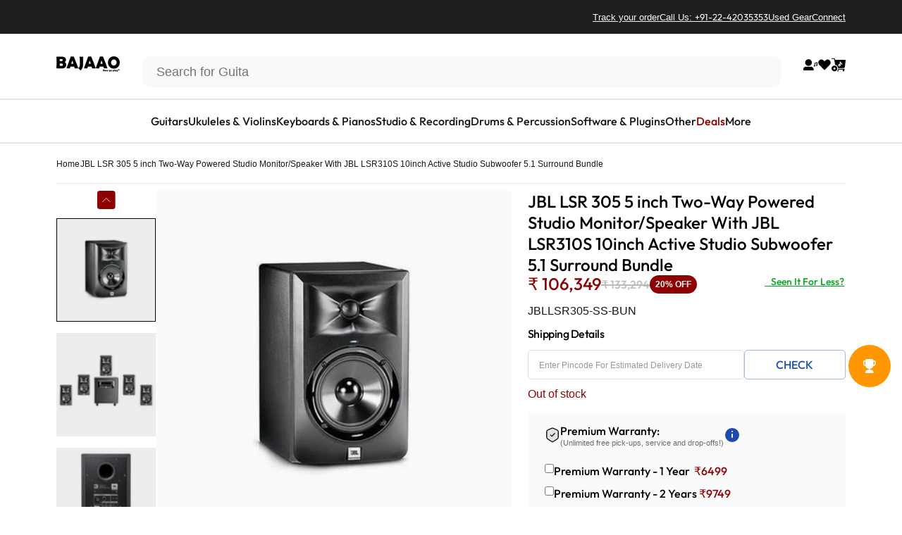

--- FILE ---
content_type: text/javascript; charset=utf-8
request_url: https://www.bajaao.com/collections/jbl/products/jbl-lsr-305-5-inch-two-way-powered-studio-monitor-speaker-with-jbl-lsr310s-10-active-studio-subwoofer-5-1-surround-bundle.js
body_size: 2978
content:
{"id":1320023326792,"title":"JBL LSR 305 5 inch Two-Way Powered Studio Monitor\/Speaker With JBL LSR310S 10inch Active Studio Subwoofer 5.1 Surround Bundle","handle":"jbl-lsr-305-5-inch-two-way-powered-studio-monitor-speaker-with-jbl-lsr310s-10-active-studio-subwoofer-5-1-surround-bundle","description":"\u003cstrong\u003e5-inch Two-Way Powered Studio Monitor\u003c\/strong\u003e\u003cbr\u003eBi-amplified Studio Monitor with Magnetically-Shielded 5 inch Low Frequency Transducer and 1” Soft-Dome High Frequency Transducer and Image Control Wave Guide. Class-D 41 Watt RMS Amplifier for LF, and 41 Watt RMS Amplifier for HF. Balanced XLR and 1\/4 TRS Inputs with Detented Level Control, HF and LF Trim Controls. LSR305 Includes US Power Cord. LSR305\/230 Includes international Power Cord. \u003cbr\u003e\u003cbr\u003e\u003cstrong\u003eImage Control Waveguide:\u003c\/strong\u003e\u003cbr\u003e\n\u003cul\u003e\n\u003cli\u003eThe Image Control Waveguide was developed for JBL’s new flagship M2 Master Reference Monitor and\u003c\/li\u003e\n\u003cli\u003ewith the introduction of the \u003ca data-lwsa=\"eyJhdXRvbGluayI6dHJ1ZSwiYXV0b19pZCI6IjI2MTU3In0=\" href=\"https:\/\/www.bajaao.com\/collections\/jbl\" target=\"_blank\" rel=\"noopener\" title=\"JBL\"\u003eJBL\u003c\/a\u003e 3 Series, is now included for the first time in an affordable, compact reference monitor. The patent-pending design of the Image Control Waveguide precisely controls the sound emanating from the speaker in the vertical and horizontal planes ensuring the presentation at the listening position is neutral and accurate.\u003c\/li\u003e\n\u003c\/ul\u003e\n\u003cstrong\u003eJBL Transducers\u003c\/strong\u003e are legendary for their performance. The 3 Series long-throw woofer and its damped woven composite Neodymium tweeter are designed from the ground up to reproduce the powerful transients and micro dynamics of your mix. These drivers deliver impressive deep bass and smooth high frequency response beyond the range of human hearing.\u003cbr\u003e\u003cbr\u003e\u003cstrong\u003eJBL’s Patented Slip Stream\u003c\/strong\u003e low frequency port design works in concert with the woofer to produce deep bass response at all playback levels. The double-flared shape of the port is precisely engineered for greater low-frequency extension and reduced turbulence.\u003cbr\u003e\u003cbr\u003e\u003cstrong\u003eBig Power, Big Sound\u003c\/strong\u003e - 3 Series efficient Class D Amplifiers provide abundant power to deliver the output and dynamic headroom needed for the most demanding production styles\u003cbr\u003e\u003cbr\u003e\u003cstrong\u003eProfessional Balanced Inputs\u003c\/strong\u003e - Balanced XLR and 6 mm TRS inputs give you the options you need to connect your 3 Series to any signal source while maintaining professional signal quality.\u003cbr\u003e\u003cbr\u003e\u003cstrong\u003eSelectable Input Sensitivity\u003c\/strong\u003e - The -10 dB\/+4 dB sensitivity switch ensures compatibility with a broad range of signal sources, allowing you to connect the 3 Series to high output professional gear without any danger of input overload.\u003cbr\u003e\u003cbr\u003e\u003cstrong\u003eLF Trim and HF Trim “TRIM”\u003c\/strong\u003e switches for both the Low and High Frequencies give you excellent control over the 3 Series sound in “your” room. Use these to fine-tune the amount of bass and treble you hear to compensate for room acoustics, program material and your personal taste.\u003cbr\u003e\u003cbr\u003e\u003cstrong\u003eJBL Professional Reliability\u003c\/strong\u003e - Prior to becoming a production-ready design, each 3 Series model is subjected to JBL’s tough 100 hour power test, in which the speaker is required to play continually at full output for 100 hours without failure. This demanding test ensures your 3 Series speakers will deliver years of reliable performance.\u003cbr\u003e\u003cbr\u003e\u003cstrong\u003eJBL LSR Design\u003c\/strong\u003e - Your Music Needs a Point of Reference - While most manufacturers take only a single on axis measurement of the speaker’s performance, this doesn’t tell how it will sound in your room. JBL’s LSR Linear Spatial Reference design criteria requires seventy-two measurements yielding more than 1,200 times more data, enabling JBL to engineer a speaker that “sounds right” in any working space. With LSR design, 3 Series \u003ca data-lwsa=\"eyJhdXRvbGluayI6dHJ1ZSwiYXV0b19pZCI6IjI2NDY2In0=\" href=\"https:\/\/www.bajaao.com\/collections\/monitors-speakers\" target=\"_blank\" rel=\"noopener\" title=\"Studio Monitors\"\u003eStudio Monitors\u003c\/a\u003e deliver superior accuracy regardless of the size and shape of your room, so your mixes “hit their mark” when heard on any playback system.\u003cbr\u003e\u003cbr\u003e\u003cstrong\u003eDeep Pedigree\u003c\/strong\u003e - The impressive performance of the 3 Series Reference Monitors is the result of JBL’s development of its flagship M2 Master Reference Monitor.\u003cbr\u003e\u003cbr\u003e\u003cstrong\u003eSPECIFICATIONS\u003c\/strong\u003e\u003cbr\u003e\n\u003cul\u003e\n\u003cli\u003eFrequency Range: 43 Hz-24 kHz\u003c\/li\u003e\n\u003cli\u003eMax Peak: SPL 108 dB SPL C-Weighted\u003c\/li\u003e\n\u003cli\u003eMax Peak: Input +23 dBu\u003c\/li\u003e\n\u003cli\u003eLF Driver: Size 127 mm (5\")\u003c\/li\u003e\n\u003cli\u003eHF Driver: Size 25 mm (1\")\\n\u003c\/li\u003e\n\u003cli\u003eHF Driver: Size 25 mm (1\")\u003c\/li\u003e\n\u003cli\u003eLF Driver: Power Amp 41 W Class D\u003c\/li\u003e\n\u003cli\u003eHF Driver: Power Amp 41 W Class D\u003c\/li\u003e\n\u003cli\u003eLF Trim Control: +2 dB, 0, -2 dB\u003c\/li\u003e\n\u003cli\u003eHF Trim Control: +2 dB, 0, -2 dB\u003c\/li\u003e\n\u003cli\u003eInput Types: 1 x XLR, 1 x TRS Balanced\u003c\/li\u003e\n\u003cli\u003eAC Input Voltage: 100-240 VAC +\/- 10% 50\/60 Hz\u003c\/li\u003e\n\u003cli\u003eDimensions (H x W x D): 298 mm x 185 mm x 251 mm (11.75 in x 7.28 in x 9.88 in)\u003c\/li\u003e\n\u003cli\u003eWeight: 4.6 kg\u003c\/li\u003e\n\u003c\/ul\u003e","published_at":"2018-09-18T17:38:47+05:30","created_at":"2018-05-29T17:03:58+05:30","vendor":"JBL","type":"Monitor Speakers","tags":["Adam-Audio-Monitor-Speakers","Alesis-Monitor-Speakers","Bmdisc","discount-no","Focal-Monitor-Speakers","gs","jbl","Kali-Audio-Monitor-Speakers","KRK-Monitor-Speakers","Mackie-Monitor-Speakers","monitors-speakers","offer","over-50000","Presonus-Monitor-Speakers","Speaker Type:Active","studio-recording","Subcat-Monitors-Speakers","Vault-Monitor-Speakers","w-s","ws","Yamaha-Monitor-Speakers"],"price":10634900,"price_min":10634900,"price_max":10634900,"available":false,"price_varies":false,"compare_at_price":13329400,"compare_at_price_min":13329400,"compare_at_price_max":13329400,"compare_at_price_varies":false,"variants":[{"id":12250613514312,"title":"Default Title","option1":"Default Title","option2":null,"option3":null,"sku":"JBLLSR305-SS-BUN","requires_shipping":true,"taxable":true,"featured_image":{"id":35076959436979,"product_id":1320023326792,"position":2,"created_at":"2024-05-14T05:51:48+05:30","updated_at":"2026-01-12T17:17:07+05:30","alt":"JBL Monitor Speakers JBL LSR 305 5 inch Two-Way Powered Studio Monitor\/Speaker With JBL LSR310S 10inch Active Studio Subwoofer 5.1 Surround Bundle","width":601,"height":601,"src":"https:\/\/cdn.shopify.com\/s\/files\/1\/0657\/6821\/files\/jbl-monitor-speakers-jbl-lsr-305-5-inch-two-way-powered-studio-monitor-speaker-with-jbl-lsr310s-10inch-active-studio-subwoofer-5-1-surround-bundle-1053877264.jpg?v=1768218427","variant_ids":[12250613514312]},"available":false,"name":"JBL LSR 305 5 inch Two-Way Powered Studio Monitor\/Speaker With JBL LSR310S 10inch Active Studio Subwoofer 5.1 Surround Bundle","public_title":null,"options":["Default Title"],"price":10634900,"weight":5000,"compare_at_price":13329400,"inventory_quantity":0,"inventory_management":"shopify","inventory_policy":"deny","barcode":"0050036904605","featured_media":{"alt":"JBL Monitor Speakers JBL LSR 305 5 inch Two-Way Powered Studio Monitor\/Speaker With JBL LSR310S 10inch Active Studio Subwoofer 5.1 Surround Bundle","id":27506024513715,"position":2,"preview_image":{"aspect_ratio":1.0,"height":601,"width":601,"src":"https:\/\/cdn.shopify.com\/s\/files\/1\/0657\/6821\/files\/jbl-monitor-speakers-jbl-lsr-305-5-inch-two-way-powered-studio-monitor-speaker-with-jbl-lsr310s-10inch-active-studio-subwoofer-5-1-surround-bundle-1053877264.jpg?v=1768218427"}},"quantity_rule":{"min":1,"max":null,"increment":1},"quantity_price_breaks":[],"requires_selling_plan":false,"selling_plan_allocations":[]}],"images":["\/\/cdn.shopify.com\/s\/files\/1\/0657\/6821\/files\/jbl-monitor-speakers-jbl-lsr-305-5-inch-two-way-powered-studio-monitor-speaker-with-jbl-lsr310s-10inch-active-studio-subwoofer-5-1-surround-bundle-33407120998579.jpg?v=1692910118","\/\/cdn.shopify.com\/s\/files\/1\/0657\/6821\/files\/jbl-monitor-speakers-jbl-lsr-305-5-inch-two-way-powered-studio-monitor-speaker-with-jbl-lsr310s-10inch-active-studio-subwoofer-5-1-surround-bundle-1053877264.jpg?v=1768218427","\/\/cdn.shopify.com\/s\/files\/1\/0657\/6821\/files\/jbl-monitor-speakers-jbl-lsr-305-5-inch-two-way-powered-studio-monitor-speaker-with-jbl-lsr310s-10inch-active-studio-subwoofer-5-1-surround-bundle-3562863591496.jpg?v=1690183125","\/\/cdn.shopify.com\/s\/files\/1\/0657\/6821\/files\/jbl-monitor-speakers-jbl-lsr-305-5-inch-two-way-powered-studio-monitor-speaker-with-jbl-lsr310s-10inch-active-studio-subwoofer-5-1-surround-bundle-3562865492040.jpg?v=1690183122","\/\/cdn.shopify.com\/s\/files\/1\/0657\/6821\/files\/jbl-monitor-speakers-jbl-lsr-305-5-inch-two-way-powered-studio-monitor-speaker-with-jbl-lsr310s-10inch-active-studio-subwoofer-5-1-surround-bundle-3562865426504.jpg?v=1690159359"],"featured_image":"\/\/cdn.shopify.com\/s\/files\/1\/0657\/6821\/files\/jbl-monitor-speakers-jbl-lsr-305-5-inch-two-way-powered-studio-monitor-speaker-with-jbl-lsr310s-10inch-active-studio-subwoofer-5-1-surround-bundle-33407120998579.jpg?v=1692910118","options":[{"name":"Title","position":1,"values":["Default Title"]}],"url":"\/products\/jbl-lsr-305-5-inch-two-way-powered-studio-monitor-speaker-with-jbl-lsr310s-10-active-studio-subwoofer-5-1-surround-bundle","media":[{"alt":"jbl monitor speakers jbl lsr 305 5 inch two-way powered studio monitor\/speaker with jbl lsr310s 10inch active studio subwoofer 5.1 surround bundle","id":25872756015283,"position":1,"preview_image":{"aspect_ratio":1.0,"height":600,"width":600,"src":"https:\/\/cdn.shopify.com\/s\/files\/1\/0657\/6821\/files\/jbl-monitor-speakers-jbl-lsr-305-5-inch-two-way-powered-studio-monitor-speaker-with-jbl-lsr310s-10inch-active-studio-subwoofer-5-1-surround-bundle-33407120998579.jpg?v=1692910118"},"aspect_ratio":1.0,"height":600,"media_type":"image","src":"https:\/\/cdn.shopify.com\/s\/files\/1\/0657\/6821\/files\/jbl-monitor-speakers-jbl-lsr-305-5-inch-two-way-powered-studio-monitor-speaker-with-jbl-lsr310s-10inch-active-studio-subwoofer-5-1-surround-bundle-33407120998579.jpg?v=1692910118","width":600},{"alt":"JBL Monitor Speakers JBL LSR 305 5 inch Two-Way Powered Studio Monitor\/Speaker With JBL LSR310S 10inch Active Studio Subwoofer 5.1 Surround Bundle","id":27506024513715,"position":2,"preview_image":{"aspect_ratio":1.0,"height":601,"width":601,"src":"https:\/\/cdn.shopify.com\/s\/files\/1\/0657\/6821\/files\/jbl-monitor-speakers-jbl-lsr-305-5-inch-two-way-powered-studio-monitor-speaker-with-jbl-lsr310s-10inch-active-studio-subwoofer-5-1-surround-bundle-1053877264.jpg?v=1768218427"},"aspect_ratio":1.0,"height":601,"media_type":"image","src":"https:\/\/cdn.shopify.com\/s\/files\/1\/0657\/6821\/files\/jbl-monitor-speakers-jbl-lsr-305-5-inch-two-way-powered-studio-monitor-speaker-with-jbl-lsr310s-10inch-active-studio-subwoofer-5-1-surround-bundle-1053877264.jpg?v=1768218427","width":601},{"alt":"jbl monitor speakers jbl lsr 305 5 inch two-way powered studio monitor\/speaker with jbl lsr310s 10inch active studio subwoofer 5.1 surround bundle","id":25777026203827,"position":3,"preview_image":{"aspect_ratio":1.0,"height":601,"width":601,"src":"https:\/\/cdn.shopify.com\/s\/files\/1\/0657\/6821\/files\/jbl-monitor-speakers-jbl-lsr-305-5-inch-two-way-powered-studio-monitor-speaker-with-jbl-lsr310s-10inch-active-studio-subwoofer-5-1-surround-bundle-3562863591496.jpg?v=1690183125"},"aspect_ratio":1.0,"height":601,"media_type":"image","src":"https:\/\/cdn.shopify.com\/s\/files\/1\/0657\/6821\/files\/jbl-monitor-speakers-jbl-lsr-305-5-inch-two-way-powered-studio-monitor-speaker-with-jbl-lsr310s-10inch-active-studio-subwoofer-5-1-surround-bundle-3562863591496.jpg?v=1690183125","width":601},{"alt":"jbl monitor speakers jbl lsr 305 5 inch two-way powered studio monitor\/speaker with jbl lsr310s 10inch active studio subwoofer 5.1 surround bundle","id":25777026105523,"position":4,"preview_image":{"aspect_ratio":1.0,"height":600,"width":600,"src":"https:\/\/cdn.shopify.com\/s\/files\/1\/0657\/6821\/files\/jbl-monitor-speakers-jbl-lsr-305-5-inch-two-way-powered-studio-monitor-speaker-with-jbl-lsr310s-10inch-active-studio-subwoofer-5-1-surround-bundle-3562865492040.jpg?v=1690183122"},"aspect_ratio":1.0,"height":600,"media_type":"image","src":"https:\/\/cdn.shopify.com\/s\/files\/1\/0657\/6821\/files\/jbl-monitor-speakers-jbl-lsr-305-5-inch-two-way-powered-studio-monitor-speaker-with-jbl-lsr310s-10inch-active-studio-subwoofer-5-1-surround-bundle-3562865492040.jpg?v=1690183122","width":600},{"alt":"jbl monitor speakers jbl lsr 305 5 inch two-way powered studio monitor\/speaker with jbl lsr310s 10inch active studio subwoofer 5.1 surround bundle","id":25776493134003,"position":5,"preview_image":{"aspect_ratio":1.0,"height":600,"width":600,"src":"https:\/\/cdn.shopify.com\/s\/files\/1\/0657\/6821\/files\/jbl-monitor-speakers-jbl-lsr-305-5-inch-two-way-powered-studio-monitor-speaker-with-jbl-lsr310s-10inch-active-studio-subwoofer-5-1-surround-bundle-3562865426504.jpg?v=1690159359"},"aspect_ratio":1.0,"height":600,"media_type":"image","src":"https:\/\/cdn.shopify.com\/s\/files\/1\/0657\/6821\/files\/jbl-monitor-speakers-jbl-lsr-305-5-inch-two-way-powered-studio-monitor-speaker-with-jbl-lsr310s-10inch-active-studio-subwoofer-5-1-surround-bundle-3562865426504.jpg?v=1690159359","width":600}],"requires_selling_plan":false,"selling_plan_groups":[]}

--- FILE ---
content_type: text/javascript
request_url: https://cdn.shopify.com/extensions/019c0ddc-9a7c-7df4-bf0b-be32327fa1e3/manifest-2-672/assets/shopifyBundle.js
body_size: 80871
content:
/*! For license information please see shopifyBundle.js.LICENSE.txt */
(()=>{var e={72(e){"use strict";var t=[];function n(e){for(var n=-1,o=0;o<t.length;o++)if(t[o].identifier===e){n=o;break}return n}function o(e,o){for(var r={},a=[],s=0;s<e.length;s++){var l=e[s],c=o.base?l[0]+o.base:l[0],d=r[c]||0,u="".concat(c," ").concat(d);r[c]=d+1;var p=n(u),f={css:l[1],media:l[2],sourceMap:l[3],supports:l[4],layer:l[5]};if(-1!==p)t[p].references++,t[p].updater(f);else{var g=i(f,o);o.byIndex=s,t.splice(s,0,{identifier:u,updater:g,references:1})}a.push(u)}return a}function i(e,t){var n=t.domAPI(t);return n.update(e),function(t){if(t){if(t.css===e.css&&t.media===e.media&&t.sourceMap===e.sourceMap&&t.supports===e.supports&&t.layer===e.layer)return;n.update(e=t)}else n.remove()}}e.exports=function(e,i){var r=o(e=e||[],i=i||{});return function(e){e=e||[];for(var a=0;a<r.length;a++){var s=n(r[a]);t[s].references--}for(var l=o(e,i),c=0;c<r.length;c++){var d=n(r[c]);0===t[d].references&&(t[d].updater(),t.splice(d,1))}r=l}}},113(e){"use strict";e.exports=function(e,t){if(t.styleSheet)t.styleSheet.cssText=e;else{for(;t.firstChild;)t.removeChild(t.firstChild);t.appendChild(document.createTextNode(e))}}},314(e){"use strict";e.exports=function(e){var t=[];return t.toString=function(){return this.map(function(t){var n="",o=void 0!==t[5];return t[4]&&(n+="@supports (".concat(t[4],") {")),t[2]&&(n+="@media ".concat(t[2]," {")),o&&(n+="@layer".concat(t[5].length>0?" ".concat(t[5]):""," {")),n+=e(t),o&&(n+="}"),t[2]&&(n+="}"),t[4]&&(n+="}"),n}).join("")},t.i=function(e,n,o,i,r){"string"==typeof e&&(e=[[null,e,void 0]]);var a={};if(o)for(var s=0;s<this.length;s++){var l=this[s][0];null!=l&&(a[l]=!0)}for(var c=0;c<e.length;c++){var d=[].concat(e[c]);o&&a[d[0]]||(void 0!==r&&(void 0===d[5]||(d[1]="@layer".concat(d[5].length>0?" ".concat(d[5]):""," {").concat(d[1],"}")),d[5]=r),n&&(d[2]?(d[1]="@media ".concat(d[2]," {").concat(d[1],"}"),d[2]=n):d[2]=n),i&&(d[4]?(d[1]="@supports (".concat(d[4],") {").concat(d[1],"}"),d[4]=i):d[4]="".concat(i)),t.push(d))}},t}},540(e){"use strict";e.exports=function(e){var t=document.createElement("style");return e.setAttributes(t,e.attributes),e.insert(t,e.options),t}},555(e,t,n){"use strict";n.d(t,{A:()=>s});var o=n(601),i=n.n(o),r=n(314),a=n.n(r)()(i());a.push([e.id,':root{--brand-1:#ff5000;--brand-2:#ff9000;--brand-3:#fff9eb;--black:#000;--white:#fff;--gray-1:#111;--gray-2:#666;--gray-3:#999;--gray-4:#ccc;--gray-5:#ddd;--gray-6:#eee;--gray-7:#f5f5f5;--gray-8:#f8f8f8;--light-1:#eee;--light-2:#f5f5f5;--highlight-1:var(--brand-1);--highlight-2:var(--brand-2);--link-color:var(--blue);--blue:#39f;--gray-dark:#333;--green:#62d957;--orange:#f70;--red:#ff3634;--yellow:#ffc233;--yellow-light:#fff9db;--font-size-xs:0.75rem;--font-size-sm:0.875rem;--font-size-md:1rem;--font-size-lg:1.125rem;--radius-sm:0.25rem;--radius-md:0.75rem;--radius-lg:1.25rem;--shadow-1:0 3px 4px 0 rgba(0,0,0,.04);--shadow-2:0 4px 8px 0 rgba(0,0,0,.08);--shadow-3:0 6px 10px 0 rgba(0,0,0,.08);--safe-top:0px;--safe-bottom:0px;--gutter:16px;--btn-primary-border-color:transparent;--btn-primary-bg:linear-gradient(90deg,var(--brand-2) 0%,var(--brand-1) 98%);--btn-primary-color:var(--white);--chatwindow-border-radius:12px;--header-avatar-zero-state-ht:104px;--header-avatar-conv-state-ht:48px;--conversation-font-size:14px;--bot-conversation-color:#111;--bot-conversation-bg-color:#f0f0f0;--bubble-shadow:0;--bubble-border-radius:24px;--product-button-size:12px;--product-button-color:#2e2ef8;--entrypoint-avatar-size-desktop:revert-layer;--entrypoint-avatar-size-mobile:revert-layer}@supports (top:constant(safe-area-inset-top)){:root{--safe-top:constant(safe-area-inset-top);--safe-bottom:constant(safe-area-inset-bottom)}}@supports (top:env(safe-area-inset-top)){:root{--safe-top:env(safe-area-inset-top);--safe-bottom:env(safe-area-inset-bottom)}}.S--invisible{position:absolute;clip:rect(0,0,0,0)}.pb-safe{padding-bottom:var(--safe-bottom)}@keyframes slideInRight{0%{opacity:0;transform:translateX(100px)}to{opacity:1;transform:translateX(0)}}.slide-in-right-item{animation:slideInRight .5s ease-in-out both}.slide-in-right-item:nth-child(2){animation-delay:.1s}.slide-in-right-item:nth-child(3){animation-delay:.2s}.slide-in-right-item:nth-child(4){animation-delay:.3s}.slide-in-right-item:nth-child(5){animation-delay:.4s}.slide-in-right-item:nth-child(6){animation-delay:.5s}.slide-in-right-item:nth-child(7){animation-delay:.6s}.slide-in-right-item:nth-child(8){animation-delay:.7s}.slide-in-right-item:nth-child(9){animation-delay:.8s}.slide-in-right-item:nth-child(10){animation-delay:.9s}.slide-in-right-item:nth-child(11){animation-delay:1s}@keyframes fadeIn{0%{opacity:0}to{opacity:1}}.A-fadeIn{animation:fadeIn .6s}@keyframes fadeOut{0%{opacity:1}to{opacity:0}}.manifestInputBoxWrapper{border:1px solid #e0e0e0;border-radius:20px;margin-top:8px}.manifestInputBoxWrapper svg{cursor:pointer;margin:0 8px}.manifestInput,.manifestInputFullWidth{border:unset;border-radius:20px 0 0 20px;color:#000;cursor:pointer;display:flex;font-family:Open Sans;font-size:12px;font-weight:600;padding:8px 8px 8px 12px;text-decoration:none;width:250px}.manifestInputFullWidth{border-radius:20px;width:100%}.manifestInput:focus{border:none;margin-bottom:unset!important;outline:none}.manifestInputBoxSubmit{align-items:center;background-color:#e0e0e0;border-radius:40px;display:flex;height:30px;justify-items:center;margin:4px;width:30px}.manifestInputBoxWrapper:focus-within{border:1px solid #731dcf}.manifestInputBoxWrapper:focus-within .manifestInput{border-color:blue}.manifestInputBoxWrapper:focus-within .manifestInputBoxSubmit{background-color:#efe6f9}.manifestInputBoxWrapper:focus-within svg path{fill:#731dcf!important}.errorInput,.errorInput .manifestInput{border-color:#d53434}.successInput{border-color:#1db954}.successInput .manifestInput{border-color:#1db954;cursor:not-allowed}.successInput svg{cursor:not-allowed;fill:#1db954!important}.phone-number-container{display:flex;flex-direction:row;gap:8px;margin-top:10px}.phone-number-container .phone-number-country-dropdown{background:#fff;border-radius:20px;cursor:pointer;gap:8px;padding:8px 12px}.phone-number-container .phone-number-country-dropdown,.phone-number-container .phone-number-country-dropdown .phone-number-country-dropdown-icon-wrapper,.phone-number-input-box-wrapper{align-items:center;display:flex;flex-direction:row;justify-content:center}.phone-number-input-box-wrapper{background:#fff;border-radius:20px;overflow:hidden;padding:4px;position:relative}.phone-number-input-box-wrapper.focused{border:1px solid #731dcf}.phone-number-input{border:unset;color:#000;cursor:text;display:flex;flex:1;font-family:Open Sans;font-size:12px;font-weight:600;margin-bottom:0;padding:0 4px;text-decoration:none}.phone-number-input:focus{border:none;margin-bottom:unset!important;outline:none}.phone-number-submit{align-items:center;background-color:#efe6f9;border-radius:40px;cursor:pointer;display:flex;height:30px;justify-content:center;justify-items:center;width:30px}.bottomsheet-container{background:#fff;border-top-left-radius:24px;border-top-right-radius:24px;bottom:0;left:0;position:fixed;transform:translateY(120%);transition:all .2s ease-in-out;width:100%}.bottomsheet-container.open{transform:translateY(0)}.bottomsheet-container *{font-family:Open Sans!important;letter-spacing:.2px!important}.bottomsheet-wrapper{max-height:84vh;min-height:256px;position:relative;transition:all .2s ease-in-out}.bottomsheet-wrapper .bottomsheet-close{align-items:center;background-color:#fff;border-radius:20px;cursor:pointer;display:flex;flex-direction:row;height:32px;justify-content:center;left:calc(50% - 16px);position:absolute;top:-48px;width:32px}.bottomsheet-main{height:100%;margin-bottom:56px;min-height:256px;transition:all .2s ease-in-out}.bottomsheet-loader{align-items:center;display:flex;justify-content:center}.search-box{align-items:center;background:#fff;border:1px solid #e0e0e0;border-radius:4px;box-sizing:border-box;display:flex;flex-direction:row;gap:8px;height:32px;padding:6px 8px;width:100%}.search-box:focus-within{border:2px solid #731dcf}.search-box input{background:transparent;border:none;color:#9e9e9e;flex:1;font-family:Open Sans;font-size:12px;font-weight:600;outline:none}.search-box input:focus{border:none;margin:0;margin-bottom:0!important;outline:none;padding:0}.search-box svg{animation:svgEntrance .5s ease 0s .5 normal forwards}@keyframes svgEntrance{0%{opacity:0}to{opacity:1}}.cart-button-container{position:relative}.cart-button-container .cart-count-holder{align-items:center;background:#e0e0e0;border-radius:18px;display:flex;height:18px;justify-content:center;position:absolute;right:-8px;top:-4px;width:18px}.cart-button-container .cart-count-holder .cart-count{color:#142236;font-size:10px;font-weight:700;line-height:12px;text-align:center}.Btn{align-items:center;-webkit-appearance:none;background:var(--white);border:1px solid var(--gray-5);border-radius:999px;color:var(--gray-1);display:inline-flex;font-family:inherit;font-size:.875rem;font-weight:400;justify-content:center;line-height:1.5;margin:0;min-width:80px;overflow:visible;padding:5px 12px;text-align:center;text-transform:none;transition:.15s ease-in-out;user-select:none;vertical-align:middle;white-space:nowrap;-webkit-tap-highlight-color:transparent}.Btn:not(:disabled){cursor:pointer}.Btn:focus:not(:focus-visible){outline:0}.Btn:active{background:rgba(0,0,0,.08)}.Btn:disabled{color:var(--gray-4);opacity:.5;pointer-events:none}.Btn--primary:not(.Btn--outline){background:var(--btn-primary-bg);background-origin:border-box;border-color:var(--btn-primary-border-color);color:var(--btn-primary-color)}.Btn--primary:not(.Btn--outline):active{opacity:.8}.Btn--outline.Btn--primary{border-color:var(--brand-1);color:var(--brand-1)}.Btn--sm{font-size:.875rem;padding:4px 12px}.Btn--lg{font-size:1rem;padding:7px 12px}.Btn--block{display:block;width:100%}.Btn-icon{align-self:center;display:inline-flex;flex-shrink:0;margin-inline-end:.5rem}[data-old-ios] .Btn:not(.Btn--block){display:inline-block}@media (hover:hover){.Btn:hover{background:rgba(0,0,0,.04)}.Btn--primary:not(.Btn--outline):hover{background:var(--btn-primary-bg);opacity:.9}}.Btn--text{border:0;color:var(--link-color);font-size:inherit;padding:0;vertical-align:initial}.Btn--text,.Btn--text:active,.Btn--text:hover{background:transparent}.Flex{display:flex}.Flex--inline{display:inline-flex}.Flex--center{align-items:center;justify-content:center}.Flex--d-r{flex-direction:row!important}.Flex--d-rr{flex-direction:row-reverse}.Flex--d-c{flex-direction:column!important}.Flex--d-cr{flex-direction:column-reverse}.Flex--w-n{flex-wrap:nowrap}.Flex--w-w{flex-wrap:wrap}.Flex--w-wr{flex-wrap:wrap-reverse}.Flex--jc-fs{justify-content:flex-start}.Flex--jc-fe{justify-content:flex-end}.Flex--jc-c{justify-content:center}.Flex--jc-sb{justify-content:space-between}.Flex--jc-sa{justify-content:space-around}.Flex--ai-fs{align-items:flex-start}.Flex--ai-fe{align-items:flex-end}.Flex--ai-c{align-items:center}.FlexItem{flex:1;min-height:0;min-width:0}.Icon{display:inline-block;fill:currentColor;height:1em;stroke-width:0;transition:all .3s cubic-bezier(.18,.89,.32,1.28);width:1em}.is-spin{animation:spin 1s linear infinite}@keyframes spin{0%{transform:rotate(0deg)}to{transform:rotate(1turn)}}.IconBtn{background:transparent;border:0;border-radius:3px;color:var(--gray-2);font-size:18px;min-width:0;padding:0}.IconBtn.Btn--primary{color:var(--brand-2)}.IconBtn:disabled{border-color:var(--gray-6);color:var(--gray-6)}.IconBtn.Btn--lg{border-radius:6px;font-size:24px}.IconBtn>.Icon{display:block}.IconBtn>img,.Image{overflow:hidden}.Image{border-style:none;display:inline-block;position:relative}.Image--fluid{height:auto;max-width:100%}.InfiniteScroll{overflow-y:scroll;-webkit-overflow-scrolling:touch}.InputWrapper{position:relative}.InputWrapper.has-counter{padding-bottom:20px}.InputWrapper.has-counter+.HelpText{margin-top:-20px}.Input{background:var(--white);box-sizing:border-box;color:var(--gray-1);display:block;font-family:inherit;font-size:.875rem;line-height:1.5;max-height:72px;min-height:24px;overflow-y:scroll;resize:none;width:100%;-webkit-tap-highlight-color:transparent;-webkit-appearance:none;scrollbar-width:thin;-webkit-scrollbar-width:thin;touch-action:none;transition:.2s ease-in-out}.Input,.Input:focus{border:none!important}.Input:focus{outline:none!important}.Input:focus:not([disabled]):not([readonly])~.Input-line:after,.Input:focus:not([disabled]):not([readonly])~.Input-line:before{width:50%}.Input::placeholder{color:var(--gray-4)}.Input--filled{background-color:var(--gray-6);border-color:transparent}.Input--flushed{background:none;border-radius:0;border-width:0 0 1px}.Input-counter{color:var(--gray-3);float:right;font-size:.75rem;margin-right:var(--gutter);z-index:1}.Input-counter,.Message{position:relative}.Message .Bubble{box-shadow:var(--bubble-shadow);font-size:var(--conversation-font-size)}.Message.left .Message-main>.Avatar{margin-right:4px}.Message.left .Bubble{background:var(--bot-conversation-bg-color)!important;line-height:20px;margin-right:48px;width:fit-content}.Message.left .Bubble .bik-content{display:flex;flex-direction:column;gap:1rem}.Message.left .Bubble .bik-content,.Message.left .Bubble .bik-content-crm{color:var(--bot-conversation-color);overflow-wrap:anywhere;word-break:break-word}.Message.right .Message-content,.Message.right .Message-main{flex-direction:row-reverse;text-align:left!important}.Message.right .Message-main>.Avatar{margin-left:4px}.Message.right .Message-author{text-align:left!important}.Message.right .Bubble{border-radius:var(--bubble-border-radius);margin-left:40px}.Message.pop{display:none}.Message-meta{align-items:center;display:flex;gap:12px;justify-content:center;margin-bottom:12px;margin-left:16px;margin-right:16px;text-align:center}.Message-meta-line{border-top:1px solid #e0e0e0;flex:1}.Message-content,.Message-main{align-items:flex-start;display:flex}.Message-inner{flex:1;min-width:0}.Message-author{color:var(--gray-2);font-size:var(--font-size-xs);line-height:1.1;margin-bottom:6px}.SystemMessage{color:var(--gray-2);font-size:.75rem;padding:0 15px;text-align:center}.SystemMessage a{margin-left:5px}.SystemMessage-inner{background:var(--gray-8);border-radius:6px;display:inline-block;padding:6px 9px;text-align:left!important}.Navbar-expanded{padding:16px 20px;position:relative;z-index:11}.Navbar-main{align-items:center;display:flex}@media (max-width:580px){.Navbar-main{padding:10px 12px 10px 20px}}.Navbar-collapsed{padding:12px 16px;position:relative;z-index:11}@media (max-width:580px){.Navbar-collapsed{padding:unset}}.Navbar-content-expanded{align-items:center;animation:content-animation-reverse .2s both;display:flex;flex:1;flex-direction:column}.Navbar-content-collapsed{align-items:center;animation:content-animation .2s both;display:flex;flex:1;flex-direction:row}.Navbar-avatar-expanded{animation:avatar-animation-reverse .5s both;border-radius:50%}.Navbar-avatar-collapsed{animation:avatar-animation .5s both;border-radius:50%}.Navbar-avatar-embed{border-radius:50%}.Navbar-text-expanded{all:unset;animation:text-animation-reverse .2s both;font-family:Open Sans;font-size:20px;font-weight:600;text-align:center}.Navbar-text-collapsed{all:unset;animation:text-animation .2s both;font-family:Open Sans;font-size:16px;font-weight:600;line-height:19.5px;overflow:hidden;text-overflow:ellipsis;white-space:nowrap;width:201px}@media screen and (max-width:680px){.Navbar-text-collapsed{width:221px}}.Navbar-text-embed{all:unset;animation:text-animation .2s both;font-family:Open Sans;font-size:16px;font-weight:600}.Navbar-DynamicText-expanded{all:unset;animation:dynamic-text-animation-reverse .2s both;font-family:Open Sans;font-size:20px;font-weight:600;line-height:28px}.Navbar-DynamicText-collapsed{all:unset;animation:dynamic-text-animation .2s both;font-family:Open Sans;font-size:20px;font-weight:600;line-height:28px}.Navbar-header-menu-icons{border-radius:4px;display:flex;gap:12px;right:24px;top:24px}@media screen and (max-width:580px){.Navbar-header-menu-icons{border-radius:4px;display:flex;gap:12px;right:16px;top:22px}}.Navbar-vertical-dots-menu{background:var(--surface-color-surface-standard,#fff);border:1px solid var(--stroke-color-stroke-primary,#e0e0e0);border-radius:8px;box-shadow:0 4px 12px 0 rgba(0,0,0,.12);color:#212121;cursor:pointer;display:flex;flex-direction:column;font-size:14px;font-style:normal;font-weight:400;gap:2px;height:fit-content;line-height:20px;padding:4px;position:absolute;right:0;width:max-content;z-index:12!important}.Navbar-vertical-dots-each-menu-item{cursor:pointer;padding:8px 12px;transition:background .15s}.Navbar-vertical-dots-each-menu-item:hover{background:#f0f0f0}@keyframes content-animation{0%{flex-direction:column}to{flex-direction:row;gap:8px}}@-webkit-keyframes content-animation{0%{flex-direction:column}to{flex-direction:row}}@keyframes avatar-animation{0%{height:var(--header-avatar-zero-state-ht);width:var(--header-avatar-zero-state-ht)}to{height:var(--header-avatar-conv-state-ht);width:var(--header-avatar-conv-state-ht)}}@-webkit-keyframes avatar-animation{0%{height:var(--header-avatar-zero-state-ht);width:var(--header-avatar-zero-state-ht)}to{height:var(--header-avatar-conv-state-ht);width:var(--header-avatar-conv-state-ht)}}@keyframes text-animation{0%{line-height:28px}to{line-height:24px}}@-webkit-keyframes text-animation{0%{line-height:28px}to{line-height:24px}}@keyframes dynamic-text-animation{0%{line-height:28px;width:fit-content}to{line-height:24px;opacity:0}}@-webkit-keyframes dynamic-text-animation{0%{line-height:28px;width:fit-content}to{line-height:24px;opacity:0}}@keyframes dynamic-text-animation-reverse{0%{line-height:28px;opacity:0}to{line-height:24px;width:fit-content}}@-webkit-keyframes dynamic-text-animation-reverse{0%{line-height:28px;width:0}to{line-height:24px;width:fit-content}}@keyframes icon-animation{0%{position:absolute;right:16.67px;top:14.67px}to{position:relative}}@-webkit-keyframes icon-animation{0%{position:absolute;right:16.67px;top:14.67px}to{position:static;right:auto;top:auto}}@keyframes content-animation-reverse{0%{flex-direction:row}to{flex-direction:column}}@-webkit-keyframes content-animation-reverse{0%{flex-direction:row}to{flex-direction:column}}@keyframes avatar-animation-reverse{0%{height:var(--header-avatar-conv-state-ht);width:var(--header-avatar-conv-state-ht)}to{height:var(--header-avatar-zero-state-ht);width:var(--header-avatar-zero-state-ht)}}@-webkit-keyframes avatar-animation-reverse{0%{height:var(--header-avatar-conv-state-ht);width:var(--header-avatar-conv-state-ht)}to{height:var(--header-avatar-zero-state-ht);width:var(--header-avatar-zero-state-ht)}}@keyframes text-animation-reverse{0%{line-height:24px}to{line-height:28px}}@-webkit-keyframes text-animation-reverse{0%{line-height:24px}to{line-height:28px}}@keyframes icon-animation-reverse{0%{position:relative}to{position:absolute;right:16.67px;top:14.67px}}@-webkit-keyframes icon-animation-reverse{0%{position:relative}to{position:absolute;right:16.67px;top:14.67px}}.PullToRefresh{height:100%;overflow-y:scroll;-webkit-overflow-scrolling:touch}.PullToRefresh-fallback{padding-top:var(--gutter);text-align:center}.PullToRefresh-loadMore{font-size:.875rem}.PullToRefresh-inner{min-height:100%;overflow:hidden}.PullToRefresh-indicator{color:grey;height:30px;line-height:30px;margin-top:-30px;text-align:center}.PullToRefresh-spinner{color:var(--gray-3);font-size:27px}.PullToRefresh-transition{transition:transform .3s}.ScrollView{overflow:hidden}.ScrollView-Wrapper{width:100%}@media (min-width:580px){.ScrollView-Wrapper{margin-left:16px;width:calc(100% - 32px)}}.ScrollView-scrollIcon{background-color:#fff;border:1px solid #e0e0e0;border-radius:50%;box-shadow:0 4px 12px rgba(0,0,0,.12);cursor:pointer;padding:5px;position:absolute;z-index:10}.ScrollView-scrollIcon:hover{background-color:#e0e0e0}.ScrollView-scrollIcon.left{left:8px}.ScrollView-scrollIcon.right{right:8px}.ScrollView-scroller{scroll-behavior:smooth;-webkit-overflow-scrolling:touch;-ms-overflow-style:none;scrollbar-width:none}.ScrollView--fullWidth{margin:0 calc(var(--gutter)*-1)}.ScrollView--fullWidth:not(.ScrollView--hasControls) .ScrollView-inner{padding:0 var(--gutter)}.ScrollView--x .ScrollView-scroller{display:flex;overflow-x:scroll;overflow-y:hidden;-ms-overflow-style:none;align-items:flex-start;overflow-x:auto!important;scrollbar-width:none}.ScrollView--x .ScrollView-inner{display:flex;gap:4px}@media (max-width:580px){.ScrollView--x .ScrollView-inner{flex-shrink:0;margin-left:16px;margin-right:16px}}.ScrollView--x .ScrollView-item{flex:0 0 auto;margin-left:12px}.ScrollView--x .ScrollView-item:first-child{margin-left:0}.ScrollView-scroller::-webkit-scrollbar{display:none}.ScrollView--hasControls{align-items:center;display:flex}.ScrollView--hasControls .ScrollView-scroller{flex:1}.ScrollView-control{color:var(--gray-3);font-size:1rem;padding:6px}.ScrollView-control:not(:disabled):hover{color:var(--brand-1)}.Typing{align-items:center;display:flex;height:22.5px}.Typing-dots{aspect-ratio:5;display:grid!important;height:8px}.Typing-dots:after,.Typing-dots:before{animation:l35 1s linear infinite;background:var(--_g) left,var(--_g) right;background-repeat:no-repeat;background-size:8px 100%;content:"";grid-area:1/1;height:inherit}.Typing-dots:after{margin-left:auto;--s:-1}@keyframes l35{0%{aspect-ratio:2.3;transform:translateY(calc(var(--s, 1)*0px))}33%{aspect-ratio:2.3;transform:translateY(calc(var(--s, 1)*4px))}66%{aspect-ratio:3.7;transform:translateY(calc(var(--s, 1)*4px))}to{aspect-ratio:3.7;transform:translateY(calc(var(--s, 1)*0px))}}.Typing2{align-items:center;border-radius:5px;display:inline-flex;height:22.5px;padding:5px}.Typing2-dots{animation:pulse 1.2s ease-in-out infinite;border-radius:50%;height:5px;width:5px}.Typing2-dots:nth-child(2){margin:0 5px}.Typing2-dots:first-child{animation-delay:.16s}.Typing2-dots:nth-child(2){animation-delay:.32s}.Typing2-dots:nth-child(3){animation-delay:.48s}@keyframes pulse{50%{transform:scale(.5)}to{transform:scale(1)}}.QuickActions{display:flex;flex-direction:column;gap:8px}.QuickActions-Title{color:#616161;font-size:14px;font-weight:600}.QuickActions-Wrapper{display:grid;gap:12px;grid-template-columns:repeat(3,1fr);overflow:hidden;width:100%}.QuickActions-Item{border:1px solid #fff;border-radius:20px;box-sizing:border-box!important;cursor:pointer;display:flex;flex-direction:column;font-size:12px;font-weight:600;gap:8px;justify-content:space-between;min-width:0;overflow-wrap:break-word;padding:12px}.mobile .QuickActions-Item{border-radius:12px;padding:6px}.TopProducts{display:flex;gap:8px;justify-content:flex-start;margin-top:8px;max-width:100%;overflow-x:auto}@media (min-width:769px){.TopProducts{justify-content:center}}.TopProducts-product{border:1px solid #e0e0e0;border-radius:12px;cursor:pointer;max-height:116px;max-width:116px;min-height:116px;min-width:116px;object-fit:cover}.TopProducts-product:hover{opacity:.7}@media (min-width:769px){.TopProducts-product{border:1px solid #e0e0e0;border-radius:12px;cursor:pointer;height:56px;max-height:56px;max-width:56px;min-height:56px;min-width:56px;object-fit:cover;width:56px}.TopProducts-product:hover{opacity:.7}}.TopProducts::-webkit-scrollbar{display:none}.ErrorMessageBubble{align-items:center;display:flex;flex-direction:column;gap:12px;max-width:296px}.ErrorMessageBubble-Message{all:unset;text-align:center}.ProductCard{background-color:#fff;border:1px solid #e0e0e0;border-radius:20px;box-sizing:border-box;cursor:default;font-family:Open Sans;height:100%;max-width:255px;overflow:hidden}.ProductCard-TopSection{display:flex;flex:1;justify-content:flex-start}.ProductCard-Variants{all:unset;background:hsla(0,0%,100%,.7);border-radius:20px;bottom:12px;color:#616161;font-size:10px;font-weight:400;left:12px;line-height:14px;padding:4px 6px;position:absolute}.ProductCard-Icons{bottom:32px;cursor:pointer;gap:8px;position:absolute;right:12px}.ProductCard-Icons-AskQuery{align-items:center;background:hsla(0,0%,100%,.8);border-radius:50%;box-shadow:0 4px 12px rgba(0,0,0,.12);display:flex;justify-content:center;max-height:40px;max-width:40px;min-height:40px;min-width:40px}.ProductCard-Icons-AskQuery:hover{background:#f0f0f0}.ProductCard-Icons-SimilarProducts{align-items:center;background:hsla(0,0%,100%,.8);border-radius:50%;box-shadow:0 4px 12px rgba(0,0,0,.12);display:flex;justify-content:center;max-height:40px;max-width:40px;min-height:40px;min-width:40px}.ProductCard-Icons-SimilarProducts:hover{background:#f0f0f0}.ProductCard-Image-Wrapper{position:relative;width:100%}.ProductCard-Image{border-bottom:1px solid #e0e0e0;border-top-left-radius:12px;border-top-right-radius:12px;max-height:255px;max-width:255px;min-height:255px;min-width:255px;object-fit:cover;width:100%}.ProductCard-Content{box-sizing:border-box;gap:4px;padding:12px;width:100%}.ProductCard-Content-Title{all:unset;display:-webkit-box;flex:1;-webkit-line-clamp:2;-webkit-box-orient:vertical;font-size:14px;font-weight:600;line-height:20px;overflow:hidden;text-overflow:ellipsis}.ProductCard-Content-Price{gap:2px}.ProductCard-Content-Price-Main{all:unset;font-size:14px;font-weight:400;line-height:19px}.ProductCard-Content-Price-Crossed{all:unset;color:#9e9e9e;font-size:10px;font-weight:400;line-height:12px;text-decoration:line-through}.ProductCard-Content-Price-Discount{all:unset;color:#2e2ef8;font-size:10px;font-weight:400;line-height:13.62px}.ProductCard-Content-ViewBtn{border-top:1px solid #e0e0e0;cursor:pointer!important;gap:8px;padding-bottom:16px;padding-top:16px;text-align:center;width:100%}.ProductCard-Content-ViewBtn:hover{background-color:#fafafa}.ProductCard-Content-ViewBtn-Text{all:unset;color:var(--product-button-color);font-size:var(--product-button-size);font-weight:600;letter-spacing:0;line-height:16px}.ProductCard-Wrapper{margin-top:4.5px;padding:12px}.Product-ScrollView .ScrollView-inner{max-height:430px;min-height:414px}.CollectionCard{background-color:#fff;border:1px solid #e0e0e0;border-radius:20px;cursor:default;font-family:Open Sans;height:calc(100% - 2px);max-width:230px;overflow:hidden}.CollectionCard-TopSection{gap:12px}.CollectionCard-Variants{all:unset;background:hsla(0,0%,100%,.7);border-radius:20px;bottom:12px;color:#616161;font-size:10px;font-weight:400;left:12px;line-height:14px;position:absolute}.CollectionCard-Icons{bottom:32px;cursor:pointer;gap:8px;position:absolute;right:12px}.CollectionCard-Image-Wrapper{background-size:1000px 1000px;height:240px;overflow:hidden;position:relative;width:100%;width:240px}.CollectionCard-Image{border-bottom:1px solid #e0e0e0;border-top-left-radius:12px;border-top-right-radius:12px;max-height:100%;max-width:100%;object-fit:contain}.CollectionCard-Content{width:100%}.CollectionCard-Content-Title{all:unset;display:-webkit-box;flex:1;-webkit-line-clamp:2;-webkit-box-orient:vertical;font-size:14px;font-weight:600;line-height:20px;overflow:hidden;text-overflow:ellipsis}.CollectionCard-Content-SVG{flex-shrink:0}.CollectionCard-Content-ViewBtn{border-top:1px solid #e0e0e0;cursor:pointer!important;gap:8px;height:48px;padding:0 16px;text-align:center;width:100%}.CollectionCard-Content-ViewBtn:hover{background-color:#fafafa}.CollectionCard-Content-ViewBtn-Text{all:unset;color:#2e2ef8;font-size:12px;font-weight:600;letter-spacing:0;line-height:16px;max-width:190px;overflow:hidden;text-overflow:ellipsis;white-space:nowrap;width:auto}.CollectionCard-Wrapper{margin-top:4.5px;padding:12px}.Collection-ScrollView .ScrollView-inner{max-height:430px;min-height:414px}.SimilarToProduct{all:unset;align-items:center;display:flex;gap:8px;padding:0 4px}.SimilarToProduct-TextWrapper{align-items:center;gap:4px}.SimilarToProduct-Text{font-family:Open Sans;font-size:14px;font-style:normal;font-weight:400;line-height:20px}.SimilarToProduct-Image{border-radius:4px;max-height:32px;max-width:32px;object-fit:cover}.AskAboutProduct{gap:4px}.AskAboutProduct-Line{background-color:hsla(0,0%,100%,.2);border-radius:20px;display:flex;width:4px}.AskAboutProduct-Content{flex:1;gap:8px}.AskAboutProduct-Image{border-radius:4px;object-fit:cover}.AskAboutProduct-Text{all:unset;font-family:Open Sans;font-size:14px;font-weight:400;line-height:20px}.NavigationDivider{align-items:center;display:flex;width:100%}.NavigationDivider hr{border:1px solid #e0e0e0;flex:1;margin:0 10px;min-width:30px}.NavigationDivider .pageTitle{display:-webkit-box;overflow:hidden;text-align:center;text-overflow:ellipsis;-webkit-box-orient:vertical;-webkit-line-clamp:2;line-clamp:2;-moz-box-orient:vertical;color:#9e9e9e;height:auto;line-height:1.5em;max-height:3em;word-wrap:break-word}.BackBottom{box-sizing:border-box;display:flex;justify-content:center;left:0;overflow:hidden;padding:12px;position:absolute;right:0;top:0;width:100%;z-index:10}.BackBottom .Btn{background:#ffffffe5;border:1px solid #e0e0e0;border-radius:24px;box-shadow:0 4px 12px 0 #0000001f;color:#212121;font-family:Open Sans;font-size:11px;font-weight:600;letter-spacing:0;line-height:14px;padding:8px 16px;text-align:left}.BackBottom .Btn svg{margin-right:4px}.helpful{animation:happy 2s ease 0s 1 normal forwards}@keyframes happy{0%,to{transform:rotate(0deg);transform-origin:50% 50%}10%{transform:rotate(8deg)}20%,40%,60%{transform:rotate(-10deg)}30%,50%,70%{transform:rotate(10deg)}80%{transform:rotate(-8deg)}90%{transform:rotate(8deg)}}.upset{animation:sad 2s ease 0s 1 normal forwards}@keyframes sad{0%,to{transform:translateX(0);transform-origin:50% 50%}15%{transform:translateX(-10px) rotate(3deg)}30%{transform:translateX(9px) rotate(-3deg)}45%{transform:translateX(-4px) rotate(2.6deg)}60%{transform:translateX(2px) rotate(-1.4deg)}75%{transform:translateX(-1px) rotate(1.2deg)}}.blinkme{animation:blinker 1s linear infinite;background-color:#212121;display:inline-block;font-size:12px;margin-left:2px;white-space:pre-wrap;width:4px}*,:after,:before{box-sizing:border-box}.ib-wrapper{border:.5px solid #e0e0e0;border-radius:12px;cursor:pointer;padding:8px 12px}.ib-wrapper span{font-family:Open Sans;font-style:normal;font-weight:600;line-height:20px;text-align:center}.close-container{position:absolute;right:-14px;top:-14px}.close-container,.close-container-relative{align-items:center;background-color:#fff;border-radius:14px;cursor:pointer;display:flex;filter:drop-shadow(0 2px 8px rgba(0,0,0,.12));height:28px;justify-content:center;width:28px}.entry-point-container{display:flex;flex-direction:column;position:relative}.avatar-container{bottom:0;position:absolute}.avatar-with-text-container{align-items:center;background:var(--surface-color-surface-standard,#fff);border-radius:24px;box-shadow:0 -1px 10px 0 rgba(0,0,0,.16);color:#616161;display:flex!important;font-family:Open Sans;font-size:12px;font-style:normal;font-weight:400;gap:12px;justify-content:flex-start;line-height:16px;margin-left:10px;margin-right:10px;padding:0 16px;width:100%}.cross_container{align-items:center;display:flex;justify-content:center;margin-left:auto;max-height:18px;max-width:18px;min-height:18px;min-width:18px}.text-container{height:50px;overflow:hidden;position:relative;width:100%}.text-rotator-5{animation:slide5 15s infinite;position:absolute}.text-rotator-4{animation:slide 10s infinite;position:absolute}.text-rotator-3{animation:slide3 10s infinite;position:absolute}.text-rotator-2{animation:slide2 6s infinite}.text-rotator,.text-rotator-2{position:absolute}.text-item{align-items:center;box-sizing:border-box;display:flex;height:50px;justify-content:flex-start;padding:0}.ask-ai-entrypoint-wrapper{align-items:stretch;background:#fff;border-radius:32px;box-shadow:0 -4px 12px 0 rgba(0,0,0,.12);box-sizing:border-box;display:flex;font-family:system-ui,-apple-system,BlinkMacSystemFont,Segoe UI,Roboto,Oxygen,Ubuntu,Cantarell,Open Sans,Helvetica Neue,sans-serif;justify-content:space-between;max-height:fit-content;min-height:fit-content;padding:8px 8px 8px 12px;width:100%}@media screen and (max-width:768px){.ask-ai-entrypoint-wrapper{box-sizing:border-box;gap:8px;margin:0 12px;max-height:fit-content;min-height:fit-content;padding:6px 8px;width:calc(100% - 24px)}}.ask-ai-scrollable-ice-breakers{display:flex;gap:14px;max-height:fit-content;min-height:fit-content;overflow-x:auto;padding:0;position:relative;scroll-behavior:smooth;scrollbar-color:transparent transparent;scrollbar-width:thin}@media screen and (max-width:768px){.ask-ai-scrollable-ice-breakers{gap:8px;max-height:32px;min-height:32px;padding-left:0}}.ask-ai-scrollable-ice-breakers::-webkit-scrollbar{-webkit-appearance:none;height:6px}.ask-ai-scrollable-ice-breakers::-webkit-scrollbar-track{background:transparent}.ask-ai-scrollable-ice-breakers::-webkit-scrollbar-thumb{background-color:initial;border-radius:6px;visibility:hidden}.ask-ai-scrollable-ice-breakers:hover{scrollbar-color:rgba(0,0,0,.3) transparent}.ask-ai-scrollable-ice-breakers:hover::-webkit-scrollbar-thumb{background-color:rgba(0,0,0,.3);visibility:visible}.ask-ai-icon{align-items:center;border-radius:50%;display:flex;height:auto;justify-content:center;width:auto}@media screen and (max-width:768px){.ask-ai-icon{height:32px;width:32px}}.each-ice-breaker{background:#fafafa;border:1px solid var(--stroke-color-stroke-primary,#e0e0e0);box-sizing:border-box}.each-ice-breaker:hover{background:#f0f0f0}.each-ice-breaker,.sticky-ask-ai{align-items:center;border-radius:41.968px;border-radius:38px;color:var(--content-color-content-secondary,#616161);cursor:pointer;display:flex;font-feature-settings:"case" on,"ss04" on;font-size:14px;font-style:normal;font-variant-numeric:lining-nums tabular-nums;font-weight:400;justify-content:center;line-height:20px;max-width:max-content;min-width:max-content;padding:8px 12px;text-align:center}@media screen and (max-width:768px){.each-ice-breaker,.sticky-ask-ai{font-size:12px;font-style:normal;font-weight:400;line-height:16px;padding:8px 12px}}.sticky-ask-ai-wrapper{align-items:center;border-radius:24px;cursor:pointer;display:flex;gap:9px;max-height:fit-content;max-width:fit-content;min-height:fit-content;min-width:106px;padding:12px 16px;position:relative}@media screen and (max-width:768px){.sticky-ask-ai-wrapper{align-items:center;max-width:100px;min-width:90px}}.ask-ai-cta{font-feature-settings:"case" on,"ss04" on;font-size:14px;font-style:normal;font-variant-numeric:lining-nums tabular-nums;font-weight:600;height:fit-content;line-height:inherit;padding:0}@media screen and (max-width:768px){.ask-ai-cta{font-feature-settings:"case" on,"ss04" on;font-size:14px;font-style:normal;font-variant-numeric:lining-nums tabular-nums;font-weight:600;line-height:20px}}@keyframes slide{0%{transform:translateY(100%)}25%{transform:translateY(0)}50%{transform:translateY(-50px)}75%{transform:translateY(-100px)}to{transform:translateY(-150px)}}@keyframes slide2{0%{transform:translateY(100%)}35%{transform:translateY(0)}70%{transform:translateY(-50px)}to{transform:translateY(-100px)}}@keyframes slide3{0%{transform:translateY(100%)}25%{transform:translateY(0)}50%{transform:translateY(-50px)}75%{transform:translateY(-100px)}to{transform:translateY(-150px)}}@keyframes slide5{0%{transform:translateY(0)}15%{transform:translateY(0)}21.25%{transform:translateY(-50px)}36.25%{transform:translateY(-50px)}42.5%{transform:translateY(-100px)}57.5%{transform:translateY(-100px)}63.75%{transform:translateY(-150px)}78.75%{transform:translateY(-150px)}85%{transform:translateY(-200px)}to{transform:translateY(-200px)}}.custom-workflow-banner{align-items:center;background:var(--surface-color-surface-subdued,#fafafa);box-shadow:1px 6px 5px 0 hsla(0,0%,75%,.74);-webkit-box-shadow:1px 6px 5px 0 hsla(0,0%,75%,.74);-moz-box-shadow:1px 6px 5px 0 hsla(0,0%,75%,.74);display:flex;font-family:Open Sans;gap:12px;justify-content:center;padding:10px 16px;transition:opacity .6s ease}.custom-workflow-banner .exit,.custom-workflow-banner .title{font-feature-settings:"case" on,"ss04" on;font-size:12px;font-style:normal;font-variant-numeric:lining-nums tabular-nums;font-weight:400;line-height:16px}.custom-workflow-banner .exit{align-items:center;color:var(--content-color-content-brand,#731dcf);cursor:pointer;display:flex;gap:8px;justify-content:center;text-decoration-line:underline;text-decoration-skip-ink:none;text-decoration-style:solid;text-decoration-thickness:auto;text-underline-offset:auto;text-underline-position:from-font}.custom-workflow-banner.error{background:#ffebef;color:#b92321}.visible{opacity:1}.position-relative{position:relative}.text-uppercase{text-transform:uppercase!important}.text-align-start{text-align:start!important}.vertical-align-middle{vertical-align:middle!important}.full-width-item{flex:0 0 100%}.circle-bg{aspect-ratio:1;background-color:#fafafa!important;border-radius:100%}.all--center{align-items:center;display:flex;justify-content:center}.mr-0{margin-right:0}.mr-1{margin-right:4px}.mr-2{margin-right:8px}.mr-3{margin-right:12px}.mr-4{margin-right:16px}.mr-5{margin-right:24px}.mr-6{margin-right:32px}.ml-0{margin-left:0}.ml-1{margin-left:4px}.ml-2{margin-left:8px}.ml-3{margin-left:12px}.ml-4{margin-left:16px}.ml-5{margin-left:24px}.ml-6{margin-left:32px}.mt-0{margin-top:0}.mt-1{margin-top:4px}.mt-2{margin-top:8px}.mt-3{margin-top:12px}.mt-4{margin-top:16px}.mt-5{margin-top:24px}.mt-6{margin-top:32px}.mb-0{margin-bottom:0}.mb-1{margin-bottom:4px}.mb-2{margin-bottom:8px}.mb-3{margin-bottom:12px}.mb-4{margin-bottom:16px}.mb-5{margin-bottom:24px}.mb-6{margin-bottom:32px}.pt-0{padding-top:0}.pt-1{padding-top:4px}.pt-2{padding-top:8px}.pt-3{padding-top:12px}.pt-4{padding-top:16px}.pt-5{padding-top:24px}.pt-6{padding-top:32px}.pb-0{padding-bottom:0}.pb-1{padding-bottom:4px}.pb-2{padding-bottom:8px}.pb-3{padding-bottom:12px}.pb-4{padding-bottom:16px}.pb-5{padding-bottom:24px}.pb-6{padding-bottom:32px}.my-0{margin-bottom:0;margin-top:0}.my-1{margin-bottom:4px;margin-top:4px}.my-2{margin-bottom:8px;margin-top:8px}.my-3{margin-bottom:12px;margin-top:12px}.my-4{margin-bottom:16px;margin-top:16px}.my-5{margin-bottom:24px;margin-top:24px}.my-6{margin-bottom:32px;margin-top:32px}.py-0{padding-bottom:0;padding-top:0}.py-1{padding-bottom:4px;padding-top:4px}.py-2{padding-bottom:8px;padding-top:8px}.py-3{padding-bottom:12px;padding-top:12px}.py-4{padding-bottom:16px;padding-top:16px}.py-5{padding-bottom:24px;padding-top:24px}.py-6{padding-bottom:32px;padding-top:32px}.px-0{padding-left:0;padding-right:0}.px-1{padding-left:4px;padding-right:4px}.px-2{padding-left:8px;padding-right:8px}.px-3{padding-left:12px;padding-right:12px}.px-4{padding-left:16px;padding-right:16px}.px-5{padding-left:24px;padding-right:24px}.px-6{padding-left:32px;padding-right:32px}.default-container{align-items:flex-start;border-radius:16px;box-shadow:0 4px 12px 0 rgba(0,0,0,.12);display:flex;flex-direction:column;gap:16px;padding:16px}.default-container .text{color:#212121;font-family:Open Sans;font-size:14px;font-style:normal;font-weight:400;line-height:20px}.default-container.mobile{padding:12px}.default-container.mobile .text{width:fit-content}.divider{background:#e0e0e0;height:1px}.divider,.divider.mobile{width:100%}.entry-point-btn{align-items:flex-start;border:.5px solid #e0e0e0;border-radius:24px;cursor:pointer;display:flex;gap:10px;padding:8px 12px}.entry-point-btn span{font-family:Open Sans;font-size:14px;font-style:normal;font-weight:600;line-height:20px;text-align:center;text-wrap:nowrap}.entry-point-btn.mobile span{line-height:14px}.support-nudge-entrypoint{align-items:flex-start;background:linear-gradient(217deg,#fd6846 -2.84%,#ff61a0 99.16%),linear-gradient(217deg,#4e2fa5 -2.84%,#20397b 99.16%),#fafafa;border-radius:24px;box-shadow:0 -4px 12px 0 rgba(0,0,0,.12);color:var(--content-color-content-primary-inverse,#fff);display:flex;flex-direction:column;font-feature-settings:"case" on;font-variant-numeric:lining-nums tabular-nums;gap:24px;padding:32px 36px;width:560px}.open-button-container{align-items:center;display:flex;justify-content:center;min-height:100vh}.open-button{background:linear-gradient(135deg,#f472b6,#fb923c);border:none;border-radius:8px;box-shadow:0 4px 6px rgba(0,0,0,.1);color:#fff;cursor:pointer;font-weight:500;padding:12px 24px;transition:all .3s ease}.open-button:hover{box-shadow:0 10px 25px rgba(0,0,0,.2);transform:translateY(-2px)}.modal-backdrop{background-color:rgba(0,0,0,.3);bottom:0;left:0;position:fixed;right:0;top:0;z-index:40}.modal-container{align-items:center;display:flex;inset:0;justify-content:center;margin:auto;min-height:100vh;min-width:100vw;padding:0;position:fixed;z-index:50}.modal-content{animation:modalSlideIn .3s ease-out;background:linear-gradient(135deg,#f472b6,#ec4899 50%,#fb923c);border-radius:24px;box-shadow:0 25px 50px rgba(0,0,0,.25);font-family:Open Sans;max-width:560px;padding:32px;position:relative;transform:scale(1);width:100%}@keyframes modalSlideIn{0%{opacity:0;transform:scale(.9) translateY(20px)}to{opacity:1;transform:scale(1) translateY(0)}}.close-button{right:-10px;top:-10px}.close-button,.close-button-mobile{align-items:center;background-color:#fff;border:none;border-radius:50%;cursor:pointer;display:flex;height:32px;justify-content:center;position:absolute;transition:all .2s ease;width:32px}.close-button-mobile{left:50%;top:-48px;transform:translateX(-50%)}.close-icon{color:#fff;height:20px;width:20px}.support-modal-header{margin-bottom:32px;text-align:center}.header-title{align-items:center;display:flex;gap:8px;justify-content:flex-start;margin-bottom:16px}.header-title h2{color:#fff;font-size:18px;font-weight:500;margin:0}.support-icon{color:#fff;height:20px;width:20px}.main-title{color:#fff;font-size:36px;font-weight:300;line-height:1.2;margin:0;text-align:left}.suportnudge-button-container{display:flex;flex-direction:column;gap:16px}.support-modal-button{backdrop-filter:blur(10px);background-color:hsla(0,0%,100%,.15);border:1px solid #fff;border-radius:50px;color:#fff;color:var(--content-color-content-primary-inverse,#fff);cursor:pointer;font-family:Open Sans;font-feature-settings:"case" on;font-size:20px;font-style:normal;font-variant-numeric:lining-nums tabular-nums;font-weight:500;letter-spacing:-.4px;line-height:24px;padding:16px 24px;transition:all .2s ease;width:100%}@media (max-width:600px){.support-modal-button{font-size:16px;font-style:normal;font-weight:500;letter-spacing:-.32px;line-height:24px;padding:12px 24px}}.support-modal-button:hover{background-color:hsla(0,0%,100%,.25);box-shadow:0 8px 25px rgba(0,0,0,.15);transform:scale(1.02)}.support-modal-button:active{transform:scale(.98)}@media (max-width:600px){.modal-container{align-items:flex-end;justify-content:center;min-height:0;min-width:0;padding:0}.modal-content{animation:modalSlideInMobile .3s ease-out;border-radius:24px 24px 0 0;box-shadow:0 -4px 24px 0 rgba(0,0,0,.12);margin:0;max-width:100vw;min-height:0;min-width:0;padding:32px 24px;width:100vw}.main-title{font-size:24px;line-height:1.25;text-align:left}.support-modal-header{margin-bottom:24px}.close-button{height:32px;left:50%;top:-48px;transform:translateX(-50%);width:32px}}@keyframes modalSlideInMobile{0%{opacity:0;transform:translateY(40px)}to{opacity:1;transform:translateY(0)}}.product-image-container{align-items:center;background:#fafafa;border-radius:24px;display:flex;height:48px;overflow:hidden;width:48px}.product-image-container img{height:100%;width:100%}.product-name-container{display:flex;flex:1;flex-direction:column}.product-name-container span{color:#212121;font-family:Open Sans;font-feature-settings:"ss04" on,"case" on;font-size:14px;font-style:normal;font-variant-numeric:lining-nums tabular-nums;font-weight:400;line-height:20px}.product-pricing-container{align-items:center}.product-pricing-container .cost{color:#212121;font-family:Open Sans;font-feature-settings:"ss04" on,"case" on;font-size:16px;font-style:normal;font-variant-numeric:lining-nums tabular-nums;font-weight:600;line-height:24px}.product-pricing-container .original{color:#9e9e9e;font-family:Open Sans;font-feature-settings:"ss04" on,"case" on;font-size:12px;font-style:normal;font-variant-numeric:lining-nums tabular-nums;font-weight:400;line-height:16px;text-decoration:line-through}.product-pricing-container .discount{color:#99631b;font-family:Open Sans;font-feature-settings:"ss04" on,"case" on;font-size:14px;font-style:normal;font-variant-numeric:lining-nums tabular-nums;font-weight:600;line-height:20px}.stw-container{align-items:center}.stw-container img{border-radius:100%;height:52px;width:52px}.stw-container .heavy-text{font-family:Inter;font-size:20px;font-style:normal;font-weight:600;line-height:28px}.MobileChat{border-radius:14px 14px 0 0;box-shadow:0 -3px 6px 0 rgba(0,0,0,.05)}.MobileChat .Dragger{display:flex;justify-content:center;overflow:hidden;padding:8px 0 0}.MobileChat .closeMobileBtn{position:absolute;right:16px;top:13px}.MobileChat .closeMobileBtn svg{fill:#000;transform:scale(1.3);transition:.3s}.MobileChat .closeMobileBtn svg.invert{transform:scale(1.3) rotate(180deg)}.MobileChat .Composer-SuggestedReplies-List{gap:8px}.MobileChat .Composer-SuggestedReplies-Reply-Popup{all:unset;border:1px dashed #616161;border-radius:24px;color:#616161;cursor:pointer!important;font-family:Open Sans;font-size:14px;font-weight:600;line-height:40px;padding:8px 12px}.MobileChat .Composer-SuggestedReplies-Reply-Popup:hover{background:#f0f0f0}.MobileChat .Composer-SuggestedReplies-Reply-Embed{all:unset;background-color:#fafafa;border:1px solid #e0e0e0;border-radius:24px;color:#616161;cursor:pointer!important;font-family:Open Sans;font-size:14px;font-weight:600;line-height:20px;padding:8px 12px}.MobileChat .Composer-SuggestedReplies-Reply-Embed:hover{background:#f0f0f0}.MobileChat .Navbar-collapsed .Navbar-main{padding-top:0}.Navbar-expanded .Dragger{padding:0}.Cart-Nudge-Wrapper{display:flex;gap:1rem;width:100%}.Cart-Nudge-Icon{align-items:center;display:flex;flex-grow:1;justify-content:center;max-width:30px}.Cart-Nudge-Icon.success{height:48px;width:48px}.Cart-Nudge-Body{color:#212121;display:flex;flex-direction:column;flex-grow:1;gap:8px}.Cart-Nudge-Progress-Container{align-items:center;display:flex;gap:.5rem;height:16px}.Cart-Nudge-Progress-Text{color:#00580e;font-size:12px;line-height:16px}.Cart-Nudge-Progress-Bar{background-color:#fff;border-radius:.5rem;flex-grow:1;height:12px;max-width:300px;overflow:hidden;width:100%}.Cart-Nudge-Progress-Status{background-color:#1a872c;display:block!important;height:100%;transition:width .4s ease}.MobileChat .Cart-Nudge-Progress-Bar{max-width:none}#bikCTAWrapper{z-index:20}#bikCTAWrapper a,#bikCTAWrapper div,#bikCTAWrapper p,#bikCTAWrapper span{letter-spacing:0!important}#bikCTAWrapper a:empty,#bikCTAWrapper article:empty,#bikCTAWrapper div:empty,#bikCTAWrapper dl:empty,#bikCTAWrapper h1:empty,#bikCTAWrapper h2:empty,#bikCTAWrapper h3:empty,#bikCTAWrapper h4:empty,#bikCTAWrapper h5:empty,#bikCTAWrapper h6:empty,#bikCTAWrapper p:empty,#bikCTAWrapper section:empty,#bikCTAWrapper ul:empty{display:initial}.bikCtaContainer{align-items:center;border-radius:34px;cursor:pointer;display:flex;justify-content:center;width:fit-content;z-index:10}.bikCtaContainerOpen{border:1px solid rgba(33,33,33,.1);border-radius:34px;filter:drop-shadow(0 2px 4px rgba(0,0,0,.16));width:100%}.bikCtaButton{background:transparent;border:unset;border-radius:50%}.bikCtaText{display:-webkit-box;flex:1;font-family:Open Sans;font-size:14px;font-weight:400;-webkit-line-clamp:2;line-height:20px;margin-left:12px;margin-right:auto;overflow:hidden;text-overflow:ellipsis;-webkit-box-orient:vertical}.bikCtaClose{margin-right:12px}.ripple_animation{align-items:center;background:#fff;border-radius:100%;display:flex;flex-direction:row;height:fit-content;justify-content:center;position:relative;width:fit-content}.ripple_animation span{font-size:72px;left:-5px;position:relative;top:5px}.ripple_animation:after{animation-delay:0s;animation-iteration-count:infinite;animation-timing-function:cubic-bezier(.65,0,.34,1)}.ripple_animation:after,.ripple_animation:before{align-items:center;animation-duration:3s;animation-name:ripple;border:8px solid var(--before-ripple-color,rgba(122,92,208,.5));border-radius:100%;bottom:0;content:"";display:flex;flex-direction:row;height:100%;justify-content:center;left:0;opacity:0;position:absolute;right:0;top:0;width:100%;z-index:-1}.ripple_animation:before{animation-delay:.5s;animation-iteration-count:infinite;animation-timing-function:cubic-bezier(.65,0,.34,1)}@keyframes ripple{0%{opacity:1;transform:scale3d(.75,.75,1)}to{opacity:0;transform:scale3d(1.5,1.5,1)}}.ArticleCard{background-color:#fff;border:1px solid #e0e0e0;border-radius:24px;cursor:default;font-family:Open Sans;gap:12px;min-width:153px;overflow:hidden;padding:12px 16px}.ArticleCard-link--text{font-size:14px;font-weight:400;line-height:20px;word-wrap:break-word;margin:0;max-width:153px;overflow:hidden;text-overflow:ellipsis;white-space:nowrap}.ArticleCard-redirection{cursor:pointer;margin-top:4px}.ContentCardWrapper{max-width:296px;overflow-x:auto;padding:0 16px;row-gap:8px}.ContentCard,.ContentCardWrapper{display:flex;flex-direction:column}.ContentCard{align-items:flex-start;align-self:stretch;border:1px solid #e0e0e0;border-radius:16px;cursor:pointer;justify-content:center;padding:12px 16px}.ContentCard:hover{background-color:#f0f0f0}.ContentCard-link--text{color:#1877f2;font-family:Open Sans;font-size:14px;font-style:normal;font-weight:600;line-height:20px}.ContentCard-link--text:hover{text-decoration:underline}.ContentCard-description{color:#616161;display:-webkit-box;font-family:Open Sans;font-size:12px;font-style:normal;font-weight:400;-webkit-line-clamp:2;line-height:16px;overflow:hidden;text-overflow:ellipsis;-webkit-box-orient:vertical;white-space:pre-line}.Menu-Wrapper{display:flex;flex-direction:column;flex-grow:0;min-height:80px;opacity:0;pointer-events:none;transform:translateY(100%);transition:transform .5s cubic-bezier(.4,0,.2,1),opacity .5s cubic-bezier(.4,0,.2,1)}.Menu-Wrapper.open{opacity:1;pointer-events:auto;position:relative;transform:translateY(0)}.Menu-Wrapper.close{opacity:0;pointer-events:none;position:absolute;transform:translateY(100%)}.Menu-Wrapper.mobile{opacity:0;pointer-events:none;transform:translateX(-100%);transition:transform .5s cubic-bezier(.4,0,.2,1),opacity .5s cubic-bezier(.4,0,.2,1)}.Menu-Wrapper.mobile.open{opacity:1;pointer-events:auto;position:relative;transform:translateX(0)}.Menu-Wrapper.mobile.close{opacity:0;pointer-events:none;position:absolute;transform:translateX(-100%)}.Menu-Content{gap:24px;overflow:auto}.Menu-Content .suggestion{font-size:14px;font-weight:700;letter-spacing:0;line-height:20px}.Menu-Content.show-popup{border-radius:16px 16px 0 0;border-top:1px solid #e0e0e0;box-shadow:inset 0 1px 3px rgba(0,0,0,.08)}.ai-section{background-color:inherit;font-family:sans-serif;margin:0 auto;padding:20px}.ai-section .master-widget-title{color:#000;font-size:20px;font-style:normal;font-weight:600;line-height:28px}.ai-section .ai-feedback{align-items:center;display:flex;flex-direction:column;font-size:14px;gap:14px;margin-bottom:12px}.ai-section .ai-feedback .feedback-avatar{position:relative;width:fit-content}.ai-section .ai-feedback .feedback-avatar img{border-radius:50%;height:72px;width:72px}@media (max-width:768px){.ai-section .ai-feedback .feedback-avatar img{height:36px;width:36px}}.ai-section .ai-feedback .feedback-avatar svg{position:absolute;right:-28px;top:-28px}.ai-section .ai-feedback .feedback-content{font-size:14px;font-style:italic;height:30px;line-height:20px;overflow:hidden;position:relative;text-align:left}.ai-section .ai-feedback .feedback-content .manifest-entry-facts{animation:manifestEntrySmoothScroll 6s ease-in-out infinite;display:flex;flex-direction:column;flex-grow:1;line-height:15px}.ai-section .ai-feedback .feedback-content .manifest-entry-facts div{align-items:center;color:#212121;display:flex;font-size:16px;height:30px;justify-content:flex-start}@media (max-width:768px){.ai-section .ai-feedback .feedback-content .manifest-entry-facts div{font-size:14px}}.ai-section .ai-feedback .feedback-content .manifest-entry-default-fact{font-size:16px}@media (max-width:768px){.ai-section .ai-feedback .feedback-content .manifest-entry-default-fact{font-size:14px}.ai-section .ai-feedback{flex-direction:row}}.ai-section .ai-options{column-gap:8px;display:grid;row-gap:8px}.ai-section .ai-options .manifest-entry-ai-button{background:#fafafa;border:1px solid #e0e0e0;border-radius:8px;cursor:pointer;min-height:180px;padding:15px;text-align:center;transition:all .2s}.ai-section .ai-options .manifest-entry-ai-button:hover{background:#eaeaea}.ai-section .ai-options .manifest-entry-ai-button .manifest-entry-icon{font-size:24px;margin-bottom:16px}@media (max-width:768px){.ai-section .ai-options .manifest-entry-ai-button .manifest-entry-icon{margin-bottom:8px}}.ai-section .ai-options .manifest-entry-ai-button .manifest-entry-icon img{border-radius:50%;height:72px;width:72px}.ai-section .ai-options .manifest-entry-ai-button .manifest-entry-label{color:#1e1e1e;font-size:14px;font-style:normal;font-weight:400;line-height:20px;overflow:hidden}.ai-section .ai-options.four-buttons{grid-template-columns:repeat(2,1fr);grid-template-rows:repeat(2,auto)}.ai-section .ai-options.one-column-grid{grid-template-columns:repeat(1,1fr);grid-template-rows:repeat(1,auto)}.ai-section .ai-options.two-column-grid{grid-template-columns:repeat(2,1fr);grid-template-rows:repeat(2,auto)}.ai-section .ai-options.three-column-grid{grid-template-columns:repeat(3,1fr);grid-template-rows:repeat(3,auto)}.ai-section .ai-options.more-buttons{grid-template-columns:repeat(3,1fr);grid-template-rows:repeat(2,auto)}@media (max-width:768px){.ai-section .ai-options.more-buttons{grid-template-columns:repeat(3,1fr);grid-template-rows:repeat(2,auto)}}@media (max-width:425px){.ai-section .ai-options.more-buttons{grid-template-columns:repeat(2,1fr);grid-template-rows:repeat(2,auto)}}.ai-section .linear-four-buttons{grid-template-columns:repeat(4,1fr)}.ai-section .ai-search-input-wrapper{display:flex;gap:8px}.ai-section .ai-search-input-wrapper>div{flex:1}.ai-section .ai-search .ai-search-title{color:#000;font-size:16px;font-weight:600;margin-bottom:12px}.ai-section .ai-search .send-btn{align-items:center;background:linear-gradient(90deg,#3a3979 1.22%,#7a5cd0 99.95%),linear-gradient(90deg,#513f76 1.22%,#6185e0 99.95%);border-radius:50%;cursor:pointer;display:flex;justify-content:center;max-height:48px;max-width:48px;min-height:48px;min-width:48px}@media (max-width:768px){.ai-section .ai-search .send-btn{max-height:42px;max-width:42px;min-height:42px;min-width:42px}}.ai-section .ai-search-input{align-items:center;background-color:#fff;border:1px solid #e0e0e0;border-radius:40px;display:flex;font-size:14px;gap:8px;height:46px;padding:0 12px}@media (max-width:768px){.ai-section .ai-search-input{height:42px}}.ai-section .ai-search-input input{background-color:inherit;border:none;font-size:14px;outline:none;width:100%}.ai-section .ai-search-input input:focus{background:inherit;border:none;box-shadow:none;color:inherit;outline:none}.ai-section .ai-feedbacks-card{border-right:1px solid #e0e0e0;display:flex;flex-direction:column;gap:44px;justify-content:center;min-width:369px;padding-right:24px}@media (max-width:768px){.ai-section .ai-feedbacks-card{border-right:none;max-width:100%;min-width:100%;padding-right:0}}.ai-section .full-master-entry{align-items:stretch;gap:24px;justify-content:center}.ai-section .ai-accordian-options{display:flex;flex-direction:column;gap:8px}.ai-section .ai-accordian-wrapper{display:flex;flex-direction:column;gap:12px}.ai-section .ai-accordian-wrapper>div{background:#fff;flex:1}.ai-section .ai-accordian{align-items:flex-start;border:1px solid #e0e0e0;border-radius:8px;display:flex;justify-content:space-between;max-width:100%;padding:12px}@media (max-width:768px){.ai-section .ai-accordian{max-width:100%}}.ai-section .ai-accordian .ai-accordian-title{color:#616161;font-size:12px}.ai-section .ai-accordian .ai-accordian-subtitle{color:#004080;font-size:14px;text-decoration:underline;text-decoration-color:#004080}.ai-section .ai-accordian .ai-accordian-answer{color:#212121;font-size:12px;line-height:16px}.ai-section .ai-accordian .dotted-border{border-bottom:1px dotted #616161}.ai-section .ai-accordian .close-icon{align-items:center;aspect-ratio:1;border-radius:50%;cursor:pointer;display:flex;height:32px;justify-content:center;width:32px}.ai-section .ai-accordian .close-icon-light{background-color:#f3f5f6}.ai-section .ai-accordian .close-icon-dark{background-color:#212121}@media (max-width:768px){.ai-section{padding:0}}.manifest-entry-flex-row{display:flex;flex-direction:row}@media (max-width:768px){.manifest-entry-flex-row{flex-direction:column}}.manifest-entry-border-round{border-radius:50%}.manifest-entry-flex-row-strict{display:flex;flex-direction:row}.manifest-entry-flex-col{display:flex;flex-direction:column}.gap-8{gap:8px}.full-master-entry>div{flex:1;min-width:0}@media (max-width:768px){.full-master-entry>div .full-master-entry>div{flex:none;width:100%}}.mt-44{margin-top:44px}.mb-44{margin-bottom:44px}.card-shimmer{align-items:center;background:#f9f9f9;border:1px solid #ddd;border-radius:8px;cursor:pointer;display:flex;flex-direction:column;justify-content:center;max-height:149px;min-height:149px;overflow:hidden;padding:15px;text-align:center;transition:all .2s}.card-shimmer .mb-16{margin-bottom:16px}@media (max-width:768px){.card-shimmer .mb-16{margin-bottom:8px}}.card-shimmer .m-xAxis{margin:0 20px}.manifest-entry-profile{align-items:center;animation:manifestEntryShimmer 1s linear infinite;background:linear-gradient(-45deg,#eee 40%,#fafafa 50%,#eee 60%);background-position-x:100%;background-size:300%;border-radius:50%;display:flex;flex-shrink:0;gap:26.286px;height:72px;justify-content:center;width:72px}@media (max-width:768px){.manifest-entry-profile{height:36px;width:36px}}.manifest-entry-caption{animation:manifestEntryShimmer 1s linear infinite;background:linear-gradient(90deg,#eee,#fafafa 50%,#eee);background:linear-gradient(-45deg,#eee 40%,#fafafa 50%,#eee 60%);background-position-x:100%;background-size:300%;border-radius:100px;height:20px;width:100%}@keyframes manifestEntryShimmer{to{background-position-x:0}}@keyframes manifestEntrySmoothScroll{0%,10%{transform:translateY(0)}33%,43%{transform:translateY(-30px)}66%,76%{transform:translateY(-60px)}to{transform:translateY(-90px)}}.rotate-icon{transform:rotate(45deg)}.revert-icon,.rotate-icon{transition:transform .3s ease-in-out}.revert-icon{transform:rotate(0deg)}.chat{border:1px solid #e0e0e0}.chat .disabled{opacity:.6;pointer-events:none}.chat__header{align-items:center;background-color:#000;display:flex;gap:10px;padding:12px 19px}.chat__header .chat__agent{height:20px;position:relative;width:20px}.chat__header .chat__agent-avatar{border-radius:50%;height:100%;object-fit:cover;width:100%}.chat__header .chat__agent-status-dot{background-color:#4caf50;border:1px solid #fff;border-radius:50%;bottom:0;height:5px;position:absolute;right:0;width:5px}.chat__header .chat__agent-name{color:#fff;font-size:14px;font-weight:600}.chat__body{padding:14px 14px 0}.chat__body p{margin-bottom:.31rem;margin-top:.31rem}.chat__bubble-container{display:flex;flex-direction:column;gap:12px}.chat__bubble{border-radius:18px;font-size:12px;line-height:16px;max-width:80%;padding:9px 13px}.chat__bubble--user{align-self:flex-end;background:#000;border-radius:18px;color:#fff;max-width:60%}.chat__bubble--response{background:#f6f6f6;color:#1a1a1a}.chat__bubble--typing{background-color:#f6f6f6;color:#1a1a1a;padding:6px 13px;width:40px}.chat__bubble--typing .ticontainer{justify-content:center}.chat__bubble--typing .tiblock,.chat__bubble--typing .ticontainer{align-items:center;display:flex;height:17px}.chat__bubble--typing .tidot{-webkit-animation:mercuryTypingAnimation 1.5s ease-in-out infinite;animation:mercuryTypingAnimation 1.5s ease-in-out infinite;background-color:#90949c;border-radius:3px;display:inline-block;height:6px;margin-left:3px;margin-right:3px;width:6px}.chat__bubble--typing .tidot:first-child{-webkit-animation-delay:.2s;animation-delay:.2s}.chat__bubble--typing .tidot:nth-child(2){-webkit-animation-delay:.3s;animation-delay:.3s}.chat__bubble--typing .tidot:nth-child(3){-webkit-animation-delay:.4s;animation-delay:.4s}.chat .chat__continue{align-items:center;border-radius:18px;cursor:pointer;display:flex;font-size:11px;justify-content:center;line-height:16px;margin:2px 8px;max-width:fit-content;padding:6px 8px;position:relative;z-index:1}.chat .chat__continue:before{background:var(--border-gradient);border-radius:18px;content:"";inset:0;-webkit-mask:linear-gradient(#fff 0 0) content-box,linear-gradient(#fff 0 0);-webkit-mask-composite:destination-out;mask-composite:exclude;padding:1px;pointer-events:none;position:absolute;z-index:-1}.chat__suggestions-wrapper{align-items:center;display:flex;position:relative}.chat__suggestions{display:flex;flex-wrap:wrap;gap:8px;margin-top:46px;overflow-x:auto;scrollbar-width:none;white-space:nowrap;-ms-overflow-style:none;font-weight:400}.chat__suggestions::-webkit-scrollbar{display:none}.chat__suggestions .chat__suggestion{align-items:center;background:#000;border:none;border-radius:18px;color:#fff;cursor:pointer;display:flex;font-size:12px;gap:8px;isolation:isolate;line-height:16px;max-width:100%;overflow-wrap:anywhere;padding:8px 12px;position:relative;transition:transform .3s ease-in-out;white-space:pre-line;word-break:break-word}.chat__suggestions .chat__suggestion:after{background:rgba(0,0,0,.2);border-radius:18px;content:"";inset:0;opacity:0;pointer-events:none;position:absolute;transition:opacity .2s ease;z-index:-1}.chat__suggestions .chat__suggestion:hover:after{opacity:1}.chat__fade{bottom:0;pointer-events:none;position:absolute;top:0;width:30px;z-index:1}.chat__fade--left{background:linear-gradient(90deg,#fff 0,hsla(0,0%,100%,.4) 40%,hsla(0,0%,100%,.1) 80%,hsla(0,0%,100%,0));left:0}.chat__fade--right{background:linear-gradient(270deg,#fff 0,hsla(0,0%,100%,.4) 40%,hsla(0,0%,100%,.1) 80%,hsla(0,0%,100%,0));right:0}.chat__scroll{align-items:center;background:#fff;border-radius:50%;box-shadow:0 0 12px 2px hsla(0,7%,65%,.75);-webkit-box-shadow:0 0 12px 2px hsla(0,7%,65%,.75);-moz-box-shadow:0 0 12px 2px hsla(0,7%,65%,.75);cursor:pointer;display:flex;font-size:18px;height:20px;justify-content:center;position:absolute;width:20px;z-index:2}.chat__scroll--left{bottom:6px;left:-10px}.chat__scroll--right{bottom:6px;right:-10px}.chat__composer{border-radius:44px;margin-top:14px;padding:1px}.chat__input{align-items:center;background:#fff;border-radius:44px;display:flex;outline:none;padding:2px 2px 2px 16px}.chat__input-field{background:#fff;border:none;flex:1;font-size:14px;font-weight:400;outline:none}.chat__input-field::placeholder{color:#bdbdbd}.chat__input-field:focus{border-color:#9e9e9e}.chat__send-button{border:none;border-radius:50%;height:30px;width:30px}.chat__footer,.chat__send-button{align-items:center;display:flex;justify-content:center}.chat__footer{color:#a4a4a4;cursor:pointer;font-size:10px;font-style:normal;font-weight:400;gap:3px;margin:10px 0;text-align:center;text-decoration:none}@-webkit-keyframes mercuryTypingAnimation{0%{-webkit-transform:translateY(0)}28%{-webkit-transform:translateY(-5px)}44%{-webkit-transform:translateY(0)}}@keyframes mercuryTypingAnimation{0%{transform:translateY(0)}28%{transform:translateY(-5px)}44%{transform:translateY(0)}}.shimmer-container{max-width:800px;width:50%}.shimmer-line{background:#f6f6f6;border-radius:18px;height:21px;margin-bottom:8px;overflow:hidden;position:relative}.shimmer-line.long{width:100%}.shimmer-line.short{display:inline-block;width:48%}.shimmer-line.short:not(:last-child){margin-right:4%}.shimmer-line:before{animation:shimmer 1.5s infinite;background:linear-gradient(90deg,transparent 0,#e0e0e0 50%,transparent);content:"";height:100%;left:-150px;position:absolute;top:0;width:150px}@keyframes shimmer{0%{left:-150px}to{left:100%}}.chatbot-wrapper *{font-family:Open Sans,sans-serif;font-feature-settings:"tnum" on,"lnum" on,"case" on,"ss04" on;font-style:normal}.ChatApp{animation:rightToLeft .2s ease-in-out both}@keyframes rightToLeft{0%{opacity:0;transform:translateX(100%)}to{opacity:1;transform:translateX(0)}}.online--dot{border:1px solid #fff;border-radius:100%;bottom:3px;right:3px;z-index:2}.online--dot,.online--dot--navbar{height:12px;position:absolute;width:12px}.online--dot--navbar{border:1px solid #ffffff80;border-radius:100%;bottom:12px;right:12px}.flex-grow{flex-grow:1!important}.w-100{width:100%}.hover-pointer:hover{cursor:pointer}.button-none{background:none;border:none}.text-truncate{display:block;max-width:100%;overflow:hidden;text-overflow:ellipsis;white-space:nowrap}.cursor-pointer{cursor:pointer!important}.cursor-not-allowed{cursor:not-allowed!important}.flex-shrink-0{flex-shrink:0!important}.align-self-center{align-self:center!important}.gap-1{gap:.25rem}.gap-2{gap:.5rem}.gap-3{gap:.75rem}.ml-1{margin-left:.25rem}.ml-2{margin-left:.5rem}li,ul{margin-bottom:0;margin-top:0;padding-left:10px}.text-danger-glow{color:green;text-shadow:0 0 20px green,0 0 30px green,0 0 40px green}.blink{animation:blinker 1s cubic-bezier(.7,0,1,1) infinite alternate}@keyframes blinker{0%{opacity:1}to{opacity:0}}.text-link{text-decoration:unset!important}.text-link:active{color:#00a!important;text-decoration:underline!important}.text-link:visited{color:#551a8b!important}',""]);const s=a},601(e){"use strict";e.exports=function(e){return e[1]}},659(e){"use strict";var t={};e.exports=function(e,n){var o=function(e){if(void 0===t[e]){var n=document.querySelector(e);if(window.HTMLIFrameElement&&n instanceof window.HTMLIFrameElement)try{n=n.contentDocument.head}catch(e){n=null}t[e]=n}return t[e]}(e);if(!o)throw new Error("Couldn't find a style target. This probably means that the value for the 'insert' parameter is invalid.");o.appendChild(n)}},825(e){"use strict";e.exports=function(e){if("undefined"==typeof document)return{update:function(){},remove:function(){}};var t=e.insertStyleElement(e);return{update:function(n){!function(e,t,n){var o="";n.supports&&(o+="@supports (".concat(n.supports,") {")),n.media&&(o+="@media ".concat(n.media," {"));var i=void 0!==n.layer;i&&(o+="@layer".concat(n.layer.length>0?" ".concat(n.layer):""," {")),o+=n.css,i&&(o+="}"),n.media&&(o+="}"),n.supports&&(o+="}");var r=n.sourceMap;r&&"undefined"!=typeof btoa&&(o+="\n/*# sourceMappingURL=data:application/json;base64,".concat(btoa(unescape(encodeURIComponent(JSON.stringify(r))))," */")),t.styleTagTransform(o,e,t.options)}(t,e,n)},remove:function(){!function(e){if(null===e.parentNode)return!1;e.parentNode.removeChild(e)}(t)}}}},866(){!function(){var e,t,n={53:function(e,t,n){"use strict";function o(e){var t,n,i="";if("string"==typeof e||"number"==typeof e)i+=e;else if("object"==typeof e)if(Array.isArray(e))for(t=0;t<e.length;t++)e[t]&&(n=o(e[t]))&&(i&&(i+=" "),i+=n);else for(t in e)e[t]&&(i&&(i+=" "),i+=t);return i}t.A=function(){for(var e,t,n=0,i="";n<arguments.length;)(e=arguments[n++])&&(t=o(e))&&(i&&(i+=" "),i+=t);return i}},72:function(e,t,n){"use strict";var o=n(8763);t.A=function({iconColor:e="#212121",size:t=20}){return o.default.createElement("svg",{width:t,height:t,viewBox:"0 0 20 20",fill:e,xmlns:"http://www.w3.org/2000/svg"},o.default.createElement("path",{d:"\n      M14.02 1.28\n      C14.08 1.16 14.25 1.16 14.31 1.28\n      L15.24 3.02\n      C15.26 3.05 15.28 3.08 15.31 3.09\n      L17.05 4.02\n      C17.17 4.08 17.17 4.25 17.05 4.31\n      L15.31 5.24\n      C15.28 5.26 15.26 5.28 15.24 5.31\n      L14.31 7.05\n      C14.25 7.17 14.08 7.17 14.02 7.05\n      L13.09 5.31\n      C13.08 5.28 13.05 5.26 13.02 5.24\n      L11.28 4.31\n      C11.17 4.25 11.17 4.08 11.28 4.02\n      L13.02 3.09\n      C13.05 3.08 13.08 3.05 13.09 3.02\n      L14.02 1.28\n      Z\n\n      M8.87 7.73\n      C8.88 7.76 8.90 7.79 8.93 7.80\n      L12.78 9.85\n      C12.90 9.92 12.90 10.08 12.78 10.15\n      L8.93 12.20\n      C8.90 12.21 8.88 12.24 8.87 12.27\n      L6.81 16.11\n      C6.75 16.23 6.58 16.23 6.52 16.11\n      L4.47 12.27\n      C4.45 12.24 4.43 12.21 4.40 12.20\n      L0.55 10.15\n      C0.44 10.08 0.44 9.92 0.55 9.85\n      L4.40 7.80\n      C4.43 7.79 4.45 7.76 4.47 7.73\n      L6.52 3.89\n      C6.58 3.77 6.75 3.77 6.81 3.89\n      L8.87 7.73\n      Z\n\n      M9.24 10.15\n      C9.36 10.08 9.36 9.92 9.24 9.85\n      L7.70 9.03\n      C7.67 9.02 7.65 8.99 7.63 8.96\n      L6.81 7.43\n      C6.75 7.31 6.58 7.31 6.52 7.43\n      L5.70 8.96\n      C5.69 8.99 5.66 9.02 5.63 9.03\n      L4.10 9.85\n      C3.98 9.92 3.98 10.08 4.10 10.15\n      L5.63 10.97\n      C5.66 10.98 5.69 11.01 5.70 11.03\n      L6.52 12.57\n      C6.58 12.69 6.75 12.69 6.81 12.57\n      L7.63 11.03\n      C7.65 11.01 7.67 10.98 7.70 10.97\n      L9.24 10.15\n      Z\n\n      M16.43 13.63\n      C16.40 13.62 16.38 13.60 16.37 13.57\n      L15.15 11.28\n      C15.08 11.16 14.92 11.16 14.85 11.28\n      L13.63 13.57\n      C13.62 13.60 13.60 13.62 13.57 13.63\n      L11.28 14.85\n      C11.17 14.92 11.17 15.08 11.28 15.15\n      L13.57 16.36\n      C13.60 16.38 13.62 16.40 13.63 16.43\n      L14.85 18.72\n      C14.92 18.83 15.08 18.83 15.15 18.72\n      L16.37 16.43\n      C16.38 16.40 16.40 16.38 16.43 16.36\n      L18.72 15.15\n      C18.84 15.08 18.84 14.92 18.72 14.85\n      L16.43 13.63\n      Z\n    ",fill:e}))}},76:function(e,t,n){"use strict";n.d(t,{DP:function(){return l},NP:function(){return s}});var o=n(8763),i=n(9844);const r="#4B1583",a=o.default.createContext({theme:r}),s=({theme:e,children:t})=>o.default.createElement(a.Provider,{value:{theme:e}},t);s.defaultProps={theme:r};const l=e=>{const t=o.default.useContext(a);return o.default.useMemo(()=>{const{theme:n}=t,o=e??n;return{themeColor:o,textColor:(0,i.vG)(o)||"black",themeSolidColor:(0,i.s_)(o)||"black",themeDarkestColor:(0,i.mu)(o)}},[t?.theme])}},678:function(e,t,n){"use strict";n.d(t,{Ey:function(){return o},Sn:function(){return r},od:function(){return i}});const o=(0,n(1621).vt)(e=>({storeId:null,widgetProps:null,setStoreId:t=>e({storeId:t}),setWidgetProps:t=>e({widgetProps:t}),clear:()=>e({storeId:null,widgetProps:null})})),i=()=>o(e=>e.storeId),r=()=>o(e=>e.widgetProps)},822:function(e,t,n){"use strict";var o;n.d(t,{a:function(){return o}}),function(e){e.INIT="INIT",e.BOT_TYPING="BOT_TYPING",e.USER_TYPING="USER_TYPING",e.IDEAL="IDEAL",e.USER_SENT="USER_SENT",e.BOT_SENT="BOT_SENT",e.CONNECTION_INIT="CONNECTION_INIT",e.CONNECTION_ERROR="CONNECTION_ERROR"}(o||(o={}))},1063:function(e,t,n){"use strict";var o=n(8763),i="function"==typeof Object.is?Object.is:function(e,t){return e===t&&(0!==e||1/e==1/t)||e!=e&&t!=t},r=o.useState,a=o.useEffect,s=o.useLayoutEffect,l=o.useDebugValue;function c(e){var t=e.getSnapshot;e=e.value;try{var n=t();return!i(e,n)}catch(e){return!0}}var d="undefined"==typeof window||void 0===window.document||void 0===window.document.createElement?function(e,t){return t()}:function(e,t){var n=t(),o=r({inst:{value:n,getSnapshot:t}}),i=o[0].inst,d=o[1];return s(function(){i.value=n,i.getSnapshot=t,c(i)&&d({inst:i})},[e,n,t]),a(function(){return c(i)&&d({inst:i}),e(function(){c(i)&&d({inst:i})})},[e]),l(n),n};t.useSyncExternalStore=void 0!==o.useSyncExternalStore?o.useSyncExternalStore:d},1179:function(e,t,n){"use strict";n.d(t,{F:function(){return d}});var o=n(9332),i=n(8888),r=n(9314),a=n(3713),s=n(8399);const l="support-hide-shopify-chat",c={WVnVanaES4RVFTio4wR6RORy9ub2:25753508841629,batyTTE0sWhQh4VG59W9OlCBVf92:25737973453597,CjYFyPbbeEPyLWzIEwMZgnHSt672:25753508841629};class d{showShopifyInboxIfRequired(e){if(!e.agentHandOverInfo?.agentOptions?.INBOX?.isActive){r.g.log("showing shopify inbox showShopifyInboxIfRequired");const e=document.querySelector(`#${l}`);e&&(e.disabled=!0)}}getShopifyChatElement(){return document.getElementById("ShopifyChat")||document.getElementById("dummy-chat-button-iframe")}searchButtonInDoc(e){const t=e.querySelector("button");r.g.log("Inside searchButtonInDoc::",t);const n=e=>{r.g.log("on click event listener");const t=document.querySelector(`#${l}`);t&&(t.disabled=!1);const o=e.currentTarget;r.g.log("Removing event listener for",o),o.removeEventListener("click",n)};return!!t&&(this.unhideShopifyInboxChat(),t.click(),window.bik_widget.close(),window.bik_widget.toggleWidgetFabVisiblity&&window.bik_widget.toggleWidgetFabVisiblity(!0),setTimeout(()=>{const t=e.querySelector('button[aria-label="Chat window"]'),o=e.querySelector('button[name="closeChat"]');r.g.log(t,o,"Close button elements!"),t&&(r.g.log("Adding on click listener for desktopCloseButton"),t.addEventListener("click",n)),o&&(r.g.log("Adding on click listener for mobileCloseButton"),o.addEventListener("click",n))},2e3),!0)}openShopifyChat(){const e=this.getShopifyChatElement();if(!e)return!1;try{const t=document.querySelector(`#${l}`);t&&(t.disabled=!0);const n=e.shadowRoot||e.contentDocument||e.contentWindow.document;return this.searchButtonInDoc(n)}catch(e){return!1}}openIntercomChat(){window.Intercom&&Intercom("show")}hideGorgiasInbox(){r.g.log("Hide gorgias inbox step 1");const e=document.getElementById("gorgias-chat-container");e&&(r.g.log("Hide gorgias inbox step 2"),e.style.display="none")}openGorgiasInbox(e){const t=document.getElementById("gorgias-chat-container"),n=document.getElementById("chat-button");t&&n&&(t.style.setProperty("display","block","important"),n.style.setProperty("display","block","important"));const a=window.unescape(e.text??"");if(window.GorgiasChat){try{window.GorgiasChat.open(),window.GorgiasChat.sendMessage(a)}catch(e){r.g.log("Error while opening and sending gorgias message",e)}window.bik_widget.close(),window.bik_widget.toggleWidgetFabVisiblity&&window.bik_widget.toggleWidgetFabVisiblity(!0),(0,o.un)("GORGIAS_INBOX",(0,i.ZI)())}else this.redirectToAgentOptions("GORGIAS_INBOX",e)}redirectToAgentOptions(e,t){try{const e=JSON.parse(t?.url||t?.redirectLink||"");null!==e.support_page_link&&void 0!==e.support_page_link&&""!==e.support_page_link?window.open(e.support_page_link,"_blank"):window.location.href=`mailto:${e.contact_form_link}`,(0,o.un)("URL",(0,i.ZI)()),window.bik_widget.close()}catch(t){r.g.log(`error in ${e}`,t),window.location.href="mailto:support@getmanifest.ai",window.bik_widget.close()}}hideZendeskChat(){try{return void(window&&void 0!==window.zE&&("function"==typeof window.zE?window.zE("messenger","hide"):window.zE.hide()))}catch(e){return}}openZedeskChatAndSendMessage(e,t){const n=window.unescape(e.text??"");if(window.zE){try{"function"==typeof window.zE?c[t]?window.zE("messenger:set","conversationFields",[{id:c[t],value:`${t}#${(0,a.Y)()}#${(0,s.u)()}`}],function(){window.zE("messenger:set","conversationTags",["manifest"]),window.zE("messenger","show"),window.zE("messenger","open")}):(window.zE("messenger:set","conversationTags",["manifest"]),window.zE("messenger","show"),window.zE("messenger","open")):(window.zE.show(),window.zE.activate(),window.zE("webWidget","chat:send",n))}catch(e){r.g.log("Error while opening and sending messages via Zendesk chat",e)}window.bik_widget.close(),window.bik_widget.toggleWidgetFabVisiblity&&window.bik_widget.toggleWidgetFabVisiblity(!0),(0,o.un)("ZENDESK_CHAT",(0,i.ZI)())}else this.redirectToAgentOptions("ZENDESK_CHAT",e)}hidefreshChat(){try{window&&void 0!==window.fcWidget&&window.fcWidget.hide()}catch(e){return void r.g.log("Not able to find freshchat",e)}}openFreshChat(e){if(r.g.log("Testing freshchat"),window.fcWidget){try{window.fcWidget.show(),window.fcWidget.open()}catch(e){r.g.log("Error while opening and sending messages via  freshchat",e)}window.bik_widget.close(),window.bik_widget.toggleWidgetFabVisiblity&&window.bik_widget.toggleWidgetFabVisiblity(!0),(0,o.un)("FRESHCHAT",(0,i.ZI)())}else this.redirectToAgentOptions("FRESHCHAT",e)}hideKustomer(){r.g.log("Hiding Kustomer chat");try{const e=document.querySelector("body iframe#kustomer-ui-sdk-iframe");r.g.log("KustomerChatContainer",e),e&&(e.style.display="none",r.g.log("KustomerChatContainer.style",e.style))}catch(e){return void r.g.log("Not able to find Kustomer",e)}}isKustomerHiddenByCss=()=>{const e=document.querySelector("body iframe#kustomer-ui-sdk-iframe");return!!e&&"none"===window.getComputedStyle(e).display};openKustomerChat(e){const t=window.unescape(e.text??"");if(this.isKustomerHiddenByCss())window.Kustomer?.createConversation({message:t}),setTimeout(()=>{const e=document.querySelector("body iframe#kustomer-ui-sdk-iframe");e&&e.style.setProperty("display","block","important")},200);else{const e=document.querySelector("body iframe#kustomer-ui-sdk-iframe");e&&e.style.setProperty("display","block","important"),window.Kustomer.start({},function(){window.Kustomer.open(function(){window.Kustomer.createConversation({message:t})})})}window.bik_widget.close(),window.bik_widget.toggleWidgetFabVisiblity&&window.bik_widget.toggleWidgetFabVisiblity(!0),(0,o.un)("KUSTOMER",(0,i.ZI)())}unhideGorgiasChat(){r.g.log("UnHide gorgias inbox step 1"),this.unhideElementsByIds(["gorgias-chat-container","chat-button"])}unhideShopifyInboxChat(){this.unhideElementsByIds(["shopify-chat"])}unhideElementsByIds(e){e.forEach(e=>{const t=document.getElementById(e);t&&(r.g.log(`UnHiding ${e}  inbox step `+(e+2).toString()),t.style.setProperty("display","block","important"))})}}},1192:function(e,t,n){"use strict";n.d(t,{VT:function(){return a},j1:function(){return s}});var o=n(8763),i=n(9357);const r=o.default.createContext({widgetTheme:i.Z5}),a=({widgetTheme:e,children:t})=>o.default.createElement(r.Provider,{value:{widgetTheme:e}},t);a.defaultProps={widgetTheme:i.Z5};const s=()=>{const e=o.default.useContext(r),{widgetTheme:t}=e;return{widgetTheme:t}}},1210:function(e,t,n){"use strict";n.d(t,{i:function(){return i},o:function(){return o}});const o="g_pt_mod_mi",i="a_d_d_to_ca_rt_inte_rac_tion"},1238:function(e,t,n){"use strict";n.d(t,{B:function(){return f}});var o=n(8763),i=n(53);const r={threshold:[0,.1]},a=e=>{const{item:t,effect:n,children:a,onIntersect:s}=e,l=(0,o.useRef)(null);return(0,o.useEffect)(()=>{if(!s)return;const e=new IntersectionObserver(([n])=>{n.intersectionRatio>0&&(s(t,n)||e.unobserve(n.target))},r);return l.current&&e.observe(l.current),()=>{e.disconnect()}},[t,s]),o.default.createElement("div",{className:(0,i.A)("ScrollView-item",{"slide-in-right-item":"slide"===n,"A-fadeIn":"fade"===n}),ref:l},a)};var s=n(2475),l=n(2605),c=n(6940),d=n(2331),u=n(1840);const p=!(0,s.A)("touch"),f=o.default.forwardRef((e,t)=>{const{className:n,fullWidth:r,scrollX:s=!0,effect:f="slide",data:g,itemKey:h,renderItem:m,onIntersect:b,onScroll:y,children:x,style:w,..._}=e,v=(0,u.A)(),[C,E]=(0,o.useState)(!1),[S,T]=(0,o.useState)(!1),I=(0,o.useRef)(null),k=(0,o.useRef)(null),A=(0,o.useCallback)((e,t)=>{let n;return h&&(n="function"==typeof h?h(e,t):e[h]),n||t},[h]);return(0,o.useEffect)(()=>{const e=I.current,t=()=>{E(e.scrollLeft>0),T(e.scrollWidth>e.offsetWidth&&e.scrollLeft<e.scrollWidth-e.offsetWidth)};return e.addEventListener("scroll",t),t(),()=>{e.removeEventListener("scroll",t)}},[]),(0,o.useEffect)(()=>{k.current&&I.current&&k.current.clientWidth>I.current.clientWidth&&T(!1)},[k.current,I.current]),(0,o.useImperativeHandle)(t,()=>({scrollTo:({x:e,y:t})=>{null!=e&&(I.current.scrollLeft=e),null!=t&&(I.current.scrollTop=t)}})),o.default.createElement(d.s,{alignItems:"center",className:"ScrollView-Wrapper",ref:k,style:w?{...w}:{}},!v&&C&&o.default.createElement(d.s,{className:"ScrollView-scrollIcon left",alignItems:"center",justifyContent:"center",onClick:()=>{I.current.scrollLeft-=255}},o.default.createElement(c.A,{color:"#616161",height:e.scrollIconSize||20,width:e.scrollIconSize||20})),o.default.createElement("div",{className:(0,i.A)("ScrollView",{"ScrollView--fullWidth":r,"ScrollView--x":s,"ScrollView--hasControls":p},n),ref:t,style:{position:"relative",borderRadius:w?.borderRadius||"inherit"},..._},o.default.createElement("div",{className:"ScrollView-scroller",ref:I,onScroll:y},o.default.createElement("div",{className:"ScrollView-inner"},g.map((e,t)=>o.default.createElement(a,{item:e,effect:e.effect||f,onIntersect:b,key:A(e,t)},m(e,t))),x?o.default.createElement(a,{item:{},effect:f,onIntersect:b},x):null))),!v&&S&&o.default.createElement(d.s,{className:"ScrollView-scrollIcon right",alignItems:"center",justifyContent:"center",onClick:()=>{I.current.scrollLeft+=255}},o.default.createElement(l.A,{color:"#616161",height:e.scrollIconSize||20,width:e.scrollIconSize||20})))})},1269:function(e,t,n){"use strict";var o=n(8763);t.A=({height:e=24,width:t=24,color:n="#616161",className:i=""})=>o.default.createElement("svg",{className:i,xmlns:"http://www.w3.org/2000/svg",height:e,width:t,viewBox:"0 0 18 18",fill:"none"},o.default.createElement("path",{d:"\n      M14.03 5.03\n      C14.32 4.74 14.32 4.26 14.03 3.97\n      C13.74 3.68 13.26 3.68 12.97 3.97\n      L9 7.94\n      L5.03 3.97\n      C4.74 3.68 4.26 3.68 3.97 3.97\n      C3.68 4.26 3.68 4.74 3.97 5.03\n      L7.94 9\n      L3.97 12.97\n      C3.68 13.26 3.68 13.74 3.97 14.03\n      C4.26 14.32 4.74 14.32 5.03 14.03\n      L9 10.06\n      L12.97 14.03\n      C13.26 14.32 13.74 14.32 14.03 14.03\n      C14.32 13.74 14.32 13.26 14.03 12.97\n      L10.06 9\n      L14.03 5.03\n      Z\n    ",fill:n}))},1586:function(e,t,n){"use strict";n.d(t,{t2:function(){return s}});var o=n(9314);const i=new Set,r=new Map,a=(...e)=>{o.g.log("[CSS Loader]",...e)},s=e=>{if(a(`Loading chunk: ${e}`),r.has(e))return a(`Chunk ${e} is already loading, returning existing promise`),r.get(e);if(i.has(e))return a(`Chunk ${e} already loaded, resolving immediately`),Promise.resolve();const t=new Promise(t=>{try{const n=(()=>{try{const e=document.querySelector("#bik-chat-iframe");if(e?.contentDocument)return a("Found iframe, using its document for CSS injection"),e.contentDocument}catch(e){a("Could not access iframe document:",e)}return a("Using current document for CSS injection"),document})();if(a(`Loading chunk ${e} into target document`),n.querySelector(`#chunk-css-${e}`))return a(`CSS for ${e} already in iframe, skipping`),i.add(e),r.delete(e),void t();const o=(()=>{try{const e=document.querySelectorAll('script[src*="shopifyBundle.js"], script[src*="aiShoppingPageBundle.js"], script[src*="manifest/bundle.js"]');if(e.length>0){const t=e[0].src;a(`Found chunk script: ${t}`);const n=t.lastIndexOf("/");if(-1!==n){const e=t.substring(0,n+1);return a(`Extracted base URL: ${e}`),e}}return a("No chunk base URL found, will use relative path"),null}catch(e){return a("Error detecting chunk base URL:",e),null}})(),s=o?`${o}${e}.css`:`${e}.css`;a(`Fetching CSS chunk from: ${s}`),fetch(s).then(e=>{if(!e.ok)throw new Error(`HTTP ${e.status}`);return e.text()}).then(o=>{a(`✓ Fetched CSS chunk: ${s} (${o.length} chars)`);const l=n.createElement("style");l.id=`chunk-css-${e}`,l.textContent=o,n.head.appendChild(l),a(`✓ Injected CSS for ${e} into iframe`),i.add(e),r.delete(e),t()}).catch(n=>{r.delete(e),console.warn(`[CSS Loader] ✗ Failed to load CSS chunk: ${s} (non-critical)`,n),a(`CSS chunk ${s} not found, marking as loaded to prevent retry`),i.add(e),t()})}catch(n){r.delete(e),console.error(`[CSS Loader] ✗ Error loading CSS chunk: ${e}`,n),a("Exception details:",n),t()}});return r.set(e,t),a(`Returning promise for ${e}`),t}},1621:function(e,t,n){"use strict";n.d(t,{vt:function(){return u}});const o=e=>{let t;const n=new Set,o=(e,o)=>{const i="function"==typeof e?e(t):e;if(!Object.is(i,t)){const e=t;t=(null!=o?o:"object"!=typeof i||null===i)?i:Object.assign({},t,i),n.forEach(n=>n(t,e))}},i=()=>t,r={setState:o,getState:i,getInitialState:()=>a,subscribe:e=>(n.add(e),()=>n.delete(e)),destroy:()=>{"production"!=={NODE_ENV:"production"}.MODE&&console.warn("[DEPRECATED] The `destroy` method will be unsupported in a future version. Instead use unsubscribe function returned by subscribe. Everything will be garbage-collected if store is garbage-collected."),n.clear()}},a=t=e(o,i,r);return r};var i=n(8763),r=n(9242);const{useDebugValue:a}=i.default,{useSyncExternalStoreWithSelector:s}=r;let l=!1;const c=e=>e,d=e=>{"production"!=={NODE_ENV:"production"}.MODE&&"function"!=typeof e&&console.warn("[DEPRECATED] Passing a vanilla store will be unsupported in a future version. Instead use `import { useStore } from 'zustand'`.");const t="function"==typeof e?(e=>e?o(e):o)(e):e,n=(e,n)=>function(e,t=c,n){"production"!=={NODE_ENV:"production"}.MODE&&n&&!l&&(console.warn("[DEPRECATED] Use `createWithEqualityFn` instead of `create` or use `useStoreWithEqualityFn` instead of `useStore`. They can be imported from 'zustand/traditional'. https://github.com/pmndrs/zustand/discussions/1937"),l=!0);const o=s(e.subscribe,e.getState,e.getServerState||e.getInitialState,t,n);return a(o),o}(t,e,n);return Object.assign(n,t),n},u=e=>e?d(e):d},1759:function(e,t,n){"use strict";var o;n.d(t,{R:function(){return o}}),function(e){e.OPEN="OPEN",e.CLOSED="CLOSED",e.BOT_TYPING="BOT_TYPING",e.OPEN_UNREAD="OPEN_UNREAD",e.CLOSED_UNREAD="CLOSED_UNREAD"}(o||(o={}))},1840:function(e,t,n){"use strict";var o=n(8763);t.A=()=>{const[e,t]=(0,o.useState)(window.innerWidth<=580);return(0,o.useEffect)(()=>{const e=()=>{t(window.innerWidth<=580)};return window.addEventListener("resize",e),e(),()=>{window.removeEventListener("resize",e)}},[]),e}},1883:function(e,t,n){"use strict";n.d(t,{g:function(){return o}});const o="Quick Actions"},1996:function(e,t,n){"use strict";var o;n.d(t,{m:function(){return o}}),function(e){e.HOME_PAGE_WELCOME_MESSAGE="HOME_PAGE_WELCOME_MESSAGE",e.DISENGAGED_ON_THE_COLLECTION_PAGE="DISENGAGED_ON_THE_COLLECTION_PAGE",e.DISENGAGED_ON_THE_PRODUCT_PAGE="DISENGAGED_ON_THE_PRODUCT_PAGE",e.SEARCH_PAGE_RECOMMENDATIONS="SEARCH_PAGE_RECOMMENDATIONS",e.PRODUCT_ADD_TO_CART="PRODUCT_ADD_TO_CART",e.PRODUCT_REMOVE_FROM_CART="PRODUCT_REMOVE_FROM_CART",e.ABANDONED_CART_FLOW="ABANDONED_CART_FLOW",e.CHECKOUT_COMPLETE_FLOW="CHECKOUT_COMPLETE_FLOW",e.PRODUCT_HISTORY_RECOMMENDATION="PRODUCT_HISTORY_RECOMMENDATION",e.SUPPORT_NUDGE="SUPPORT_NUDGE"}(o||(o={}))},1999:function(e,t,n){"use strict";n.d(t,{vg:function(){return d},ex:function(){return u},dt:function(){return c},jX:function(){return s},B4:function(){return a},Qs:function(){return l}});var o=n(8763),i=n(2657),r=n(7917);const a=new Set([r.p.IN_QUEUE,r.p.TICKET_CREATED]),s=new Set([i.UV.INITIAL_LIVECHAT_CONTEXT]),l=new Set([r.p.IN_QUEUE,r.p.AGENT_OFFLINE]),c=new Set([r.p.RECENT_LIVECHAT_AND_AI,r.p.USER_DETAILS]),d=5,u={[r.p.IN_QUEUE]:[{_id:"AGENT-101",content:"An agent will be assigned to you shortly!",type:"text"}],[r.p.AGENT_OFFLINE]:[{_id:"AGENT-101",content:"Our agents are currently offline, but our AI assistant can help!",startIcon:o.default.createElement(({width:e=20,height:t=20,color:n="#B92321",className:i=""})=>o.default.createElement("svg",{width:e,height:t,viewBox:"0 0 20 20",fill:"none",xmlns:"http://www.w3.org/2000/svg",className:i},o.default.createElement("g",{"clip-path":"url(#clip0_3733_13716)"},o.default.createElement("path",{d:"M10 5.83C10.46 5.83 10.83 6.21 10.83 6.67V10C10.83 10.46 10.46 10.83 10 10.83C9.54 10.83 9.17 10.46 9.17 10V6.67C9.17 6.21 9.54 5.83 10 5.83Z",fill:n}),o.default.createElement("path",{d:"M10 13.33C10.46 13.33 10.83 12.96 10.83 12.50C10.83 12.04 10.46 11.67 10 11.67C9.54 11.67 9.17 12.04 9.17 12.50C9.17 12.96 9.54 13.33 10 13.33Z",fill:n}),o.default.createElement("path",{"fill-rule":"evenodd","clip-rule":"evenodd",d:"\n        M0.83 10\n        C0.83 4.94 4.94 0.83 10 0.83\n        C15.06 0.83 19.17 4.94 19.17 10\n        C19.17 15.06 15.06 19.17 10 19.17\n        C4.94 19.17 0.83 15.06 0.83 10\n        Z\n        M10 2.50\n        C5.86 2.50 2.50 5.86 2.50 10\n        C2.50 14.14 5.86 17.50 10 17.50\n        C14.14 17.50 17.50 14.14 17.50 10\n        C17.50 5.86 14.14 2.50 10 2.50\n        Z\n      ",fill:n})),o.default.createElement("defs",null,o.default.createElement("clipPath",{id:"clip0_3733_13716"},o.default.createElement("rect",{width:"20",height:"20",fill:"white"})))),null),type:"text"}]}},2033:function(e,t,n){"use strict";n.d(t,{Ec:function(){return o},j_:function(){return i},qB:function(){return r}});const o="buyer-feedback-bik",i="is-manifest-flow-busy",r="last-interaction-manifest"},2084:function(e,t,n){"use strict";n.d(t,{C1:function(){return i},JN:function(){return o},Qo:function(){return a},zL:function(){return r}});const o=e=>e?"bikapi.bikayi.app/gpt/us-cr":"api.staging.bik.ai/gpt",i={true:"bikapi.bikayi.app",false:"api.staging.bik.ai"},r={true:"bikapi.bikayi.app/uat",false:"api.staging.bik.ai"},a={callerServiceName:"manifest-frontend-buyer",callerServiceFunction:"manifest-frontend-buyer"}},2331:function(e,t,n){"use strict";n.d(t,{s:function(){return c}});var o=n(8763),i=n(53);const r={row:"Flex--d-r","row-reverse":"Flex--d-rr",column:"Flex--d-c","column-reverse":"Flex--d-cr"},a={nowrap:"Flex--w-n",wrap:"Flex--w-w","wrap-reverse":"Flex--w-wr"},s={"flex-start":"Flex--jc-fs","flex-end":"Flex--jc-fe",center:"Flex--jc-c","space-between":"Flex--jc-sb","space-around":"Flex--jc-sa"},l={"flex-start":"Flex--ai-fs","flex-end":"Flex--ai-fe",center:"Flex--ai-c"},c=o.default.forwardRef((e,t)=>{const{as:n="div",className:c,inline:d,center:u,direction:p,wrap:f,justifyContent:g,justify:h=g,alignItems:m,align:b=m,children:y,...x}=e;return o.default.createElement(n,{className:(0,i.A)("Flex",p&&r[p],h&&s[h],b&&l[b],f&&a[f],{"Flex--inline":d,"Flex--center":u},c),ref:t,...x},y)})},2475:function(e,t,n){"use strict";n.d(t,{A:function(){return i}});const o={passiveListener:()=>{let e=!1;try{const t=Object.defineProperty({},"passive",{get(){e=!0}});window.addEventListener("test",null,t)}catch(e){}return e},smoothScroll:()=>"scrollBehavior"in document.documentElement.style,touch:()=>"ontouchstart"in window};function i(e){return o[e]()}},2605:function(e,t,n){"use strict";var o=n(8763);t.A=({height:e=16,width:t=16,color:n="none",className:i=""})=>o.default.createElement("svg",{className:i,height:e,width:t,fill:n,xmlns:"http://www.w3.org/2000/svg",viewBox:"0 0 20 20"},o.default.createElement("path",{"fill-rule":"evenodd","clip-rule":"evenodd",d:"\n      M6.91 4.41\n      C7.24 4.09 7.76 4.09 8.09 4.41\n      L13.09 9.41\n      C13.41 9.74 13.41 10.26 13.09 10.59\n      L8.09 15.59\n      C7.76 15.91 7.24 15.91 6.91 15.59\n      C6.59 15.26 6.59 14.74 6.91 14.41\n      L11.32 10\n      L6.91 5.59\n      C6.59 5.26 6.59 4.74 6.91 4.41\n      Z\n    ",fill:n}))},2631:function(e,t,n){"use strict";n.d(t,{a:function(){return r},c:function(){return i}});const o=new(n(7565).k),i=()=>{try{const e=window.bik_context?.embedSettings?.height?.includes("px")?parseInt(window.bik_context?.embedSettings?.height?.split("px")[0]):650,t=window.bik_context?.embedSettings?.width?.includes("px")?parseInt(window.bik_context?.embedSettings?.width?.split("px")[0]||"500"):500,n=window.bik_context?.embedSettings?.borderRadius?.includes("px")?parseInt(window.bik_context?.embedSettings?.borderRadius?.split("px")[0]||"24"):24;return{height:e,width:t,borderRadius:n<0?0:n>32?32:n,border:window.bik_context?.embedSettings?.border,buttonColor:window.bik_context?.embedSettings?.buttonColor}}catch(e){return{height:650,width:500,borderRadius:24}}},r=(e,t,n)=>{if(t)return n?{height:"650px",width:"100%"}:{height:"100vh",width:"100%"};if(n){const e=i();return{height:`${e.height<600?600:e.height>800?800:e.height}px`,width:`${e.width<400?400:e.width}px`,maxWidth:"100%",borderRadius:e.borderRadius,border:e.border}}const r="calc(100vh - 34px)";return{maxHeight:r,height:e.chatWindow.height.value?"%"===e.chatWindow.height.unit?`calc( ${r} * ${e.chatWindow.height.value/100} )`:o.getCSS(e.chatWindow.height):r,width:o.getCSS(e.chatWindow.width)}}},2657:function(e,t,n){"use strict";n.d(t,{Hs:function(){return c},KY:function(){return p},UV:function(){return s},fR:function(){return d},jB:function(){return u},mf:function(){return r}});var o=n(2903),i=n(3475);const r="LIVECHAT-";var a,s,l,c,d,u;!function(e){e.BIK="BIK",e.SALESFORCE="SALESFORCE",e.ZENDESK_LIVE_CHAT="ZENDESK_LIVE_CHAT"}(a||(a={})),function(e){e.INITIAL_LIVECHAT_CONTEXT="INITIAL_LIVECHAT_CONTEXT",e.HISTORY="HISTORY",e.HISTORY_END="HISTORY_END",e.TEXT="TEXT",e.ATTACHMENT="ATTACHMENT",e.TICKET_STATUS="TICKET_STATUS",e.AGENT_ASSIGNED="AGENT_ASSIGNED",e.CUSTOMER_LIVE_STATUS="CUSTOMER_LIVE_STATUS",e.CUSTOMER_PAGE_CHANGE="CUSTOMER_PAGE_CHANGE"}(s||(s={})),function(e){e.CUSTOMER="CUSTOMER",e.AGENT="AGENT"}(l||(l={})),function(e){e.OPEN="OPEN",e.CLOSED="CLOSED",e.REOPENED="REOPENED"}(c||(c={})),function(e){e.ONLINE="ONLINE",e.AWAY="AWAY",e.OFFLINE="OFFLINE"}(d||(d={})),function(e){e.PNG="image/png",e.JPEG="image/jpeg",e.PDF="application/pdf"}(u||(u={}));class p{static constructLivechatWebsocketMessage({messageTypeLivechat:e,initialContext:t,humanMessage:n,extraInfo:r,attachmentUpload:c}){const u="true"===localStorage.getItem("isZendeskChatViaBikInbox")||!1;return{storeId:t.bikStoreId||t.storeId,customerInfo:{customerId:t.customerId,customerPgId:t.customerPgId,customerEmail:t.customerEmail,customerPhone:t.customerPhone,customerName:t.customerName,customerLiveStatus:t.customerLiveStatus||d.ONLINE},integrationInfo:{integrationId:u?a.ZENDESK_LIVE_CHAT:a.BIK,ticketId:t.ticketId||""},inputInfo:{messageType:e,messageOwner:l.CUSTOMER,currentPage:r?.currentPage||i.ay.HOME,message:e===s.TEXT?n?.content:void 0,device:(0,o.Z)(),browser:(0,o.T)()},...c?{attachmentUpload:{fileMetadata:c.fileMetadata,fileChunk:c.fileChunk}}:{}}}static constructInitialLivechatContextFromWsData(e,t){const n={};return e?.agentId&&(n.agentId=e?.agentId,n.agentName=e?.agentName,n.agentPhotoUrl=e?.agentPhotoUrl),{...t,...n,customerName:e.customerName,customerEmail:e.customerEmail||t.customerEmail,customerPhone:e.customerPhone||t.customerPhone,ticketId:e.ticketId||t.ticketId,ticketStatus:e.ticketStatus||t.ticketStatus,livechatWsStatus:e.livechatStatus||t.livechatWsStatus}}}},2694:function(e,t,n){"use strict";var o=n(6925);function i(){}function r(){}r.resetWarningCache=i,e.exports=function(){function e(e,t,n,i,r,a){if(a!==o){var s=new Error("Calling PropTypes validators directly is not supported by the `prop-types` package. Use PropTypes.checkPropTypes() to call them. Read more at http://fb.me/use-check-prop-types");throw s.name="Invariant Violation",s}}function t(){return e}e.isRequired=e;var n={array:e,bigint:e,bool:e,func:e,number:e,object:e,string:e,symbol:e,any:e,arrayOf:t,element:e,elementType:e,instanceOf:t,node:e,objectOf:t,oneOf:t,oneOfType:t,shape:t,exact:t,checkPropTypes:r,resetWarningCache:i};return n.PropTypes=n,n}},2884:function(e,t,n){"use strict";n.d(t,{XM:function(){return _},a1:function(){return w},fO:function(){return x},nt:function(){return m},tv:function(){return b},ig:function(){return y}});var o,i=n(3475),r=n(7122),a=n(2631),s=n(9314),l=n(9357),c=n(1759),d=n(6900);!function(e){e.BOTTOM_LEFT="BOTTOM_LEFT",e.BOTTOM_RIGHT="BOTTOM_RIGHT",e.CENTER_LEFT="CENTER_LEFT",e.CENTER_RIGHT="CENTER_RIGHT",e.POP_UP="POP_UP"}(o||(o={}));const u=new RegExp("^(https?:\\/\\/)?((([a-z\\d]([a-z\\d-]*[a-z\\d])*)\\.)+[a-z]{2,}|((\\d{1,3}\\.){3}\\d{1,3}))(\\:\\d+)?(\\/[-a-z\\d%_.~+]*)*(\\?[;&a-z\\d%_.~+=-]*)?(\\#[-a-z\\d_]*)?$","i"),p=/^\/(\?.*)?$/,f=/^(https?\:)\/\/(([^:\/?#]*)(?:\:([0-9]+))?)([\/]{0,1}[^?#]*)(\?[^#]*|)(#.*|)$/;class g{isValidUrl(e){return u.test(e)}isHomePage(e){return p.test(e)}getLocationParams(e){const t=e.match(f);return t&&{href:e,protocol:t[1],host:t[2],hostname:t[3],port:t[4],pathname:t[5]||"/",search:t[6],hash:t[7]}}normalizeUrl(e){if(!this.isValidUrl(e))return e;try{const t=new URL(e);return t.href.replace(t.origin,"")}catch{return e}}checkHomePageWidget(e){const t=e.customUrls["/"]??[];if(!t.length)return!1;if(!t.some(t=>t.widgetId===e.currentWidgetId))return!1;if("/"===e.currentUrl)return!0;try{return"/"===new URL("https://bik.ai"+e.currentUrl).pathname}catch{return!1}}checkAllPagesWidget(e){const t=e.customUrls["/*"]??[];if(!t.length)return!1;const n=t.find(t=>t.widgetId===e.currentWidgetId);if(!n)return!1;const o=Object.keys(e.customUrls).filter(e=>"/*"!==e).filter(t=>e.currentUrl.startsWith(t));return!o.length||!o.some(t=>e.customUrls[t].some(t=>t.widgetId!==e.currentWidgetId&&t.fabPosition===n.fabPosition))}showWidget(e){try{const t={};Object.keys(e.customUrls).forEach(n=>{t[this.normalizeUrl(n)]=e.customUrls[n]});const n={...e,customUrls:t};return!!this.checkHomePageWidget(n)||!!this.checkAllPagesWidget(n)||this.findExactMatch(n)===e.currentWidgetId||this.tryFuzzyMatch(n)===e.currentWidgetId}catch{return!1}}findExactMatch(e){try{let t;if(e.customUrls[e.currentUrl]){const n=e.customUrls[e.currentUrl];n.length&&n.forEach(n=>{n.widgetId==e.currentWidgetId&&(t=e.currentWidgetId)})}return t}catch(e){return}}tryFuzzyMatch(e){try{let t=null;const n=e.currentUrl.replace(/\/\?/,"?"),o=this.separatePathAndQuery(n,e.currentWidgetId);if(!o)return;const i=Object.keys(e.customUrls),r=o.path.split("/").length,a=[];let s={path:"",query:[],count:0};if(i.forEach(t=>{this.isHomePage(t)||e.customUrls[t].forEach(e=>{const n=this.separatePathAndQuery(t,e.widgetId),i=n?.path.split("/").length;i&&i>r||(i==r?o?.path==n?.path&&a.push(n):n?.query.length||o?.path.includes(n?.path)&&o.count>s.count&&(s=n))})}),a.length)if(o&&o.query.length){let e=0;const n=new Map;o.query.forEach(e=>{n.set(e,1)}),a.forEach(i=>{let r=0;i.query.forEach(e=>{n.has(e)&&r++});const a=o?r/(i.query.length+o.query.length)*100:0;e<a&&(e=a,t=i)}),t||(t=this.possibleMatchWithZeroQueryParam(a),t=t&&t.length?t[0]:s)}else t=this.possibleMatchWithZeroQueryParam(a),t=t&&t.length?t[0]:s;else t=s;return t?.template||null}catch(e){return}}separatePathAndQuery(e,t){try{e="https://www.bik.ai"+e;const n=new URL(e),o={path:"",query:[],count:0,template:t};if(o.path=n.pathname,o.count=n.pathname.split("/").length,n.search){const e=n.search.split("?")[1].split("&");o.query=e}return o}catch(e){return}}possibleMatchWithZeroQueryParam(e){try{return e.filter(e=>!e.query.length)}catch(e){return}}static getCssValue(e,t="px"){return"string"==typeof e?/(px|%|em|rem|vw|vh)$/.test(e.trim())?e.trim():isNaN(Number(e.trim()))?e:`${e.trim()}${t}`:"number"==typeof e?`${e}${t}`:e}}var h=n(6792);const m=16,b=16,y=16,x=800,w=661;class _{showMobileNudgeForFlowId({entryPointConfig:e,nudgeType:t}){let n=!0;if(!t||!(t in d.hp))return{showForFlow:!0};if(!e)return{showForFlow:!1};const o=d.hp?.[t]?.showKey;return n=!o||!!e?.appearance?.[o],{showForFlow:n}}getMarginBottomForNewMobile({entryPointConfig:e,nudgeType:t}){if(!e||!t)return 0;if(t===i.b.DIRECT_DISCOUNT&&!e?.appearance?.showInlineDiscountNudge)return 0;const n=d.hp?.[t]?.marginBottomKey;return t&&t in d.hp&&n&&e?.appearance?.[n]||0}showMobileNudgeNewUI({dynamicEntryRef:e,isMobile:t,showChat:n}){const o=e?.current;if(!o)return{shouldShow:!1,entryPointType:void 0,flowId:void 0};const i=o?.getAttribute("data-entry-type"),r=o?.getAttribute("data-flow-id")||"";return{shouldShow:t&&!n&&!!o&&i&&d.t3.has(i),entryPointType:i,flowId:r}}getCurrentNudgeType({entryPointConfig:e}){const t=e?.messageContent,n=t?.type||i.$z.TEXT,o="offers"===n?"offer":n;return o===i.$z.LOADING?{}:{nudgeCategory:n,nudgeType:(t?.[o]||{})?.selectedType}}getIframeProperties(e){const{customisationModel:t,isMobile:n,pageType:o,showChat:u,isNudgeVisible:p,deProps:f,isEmbedBlock:m,hideWidget:_,closeAvatarWithText:v,mobileChatHeight:C,chatWindowCurrentState:E,isSupportPageNudgeActive:S,currentAvatarStyle:T,widgetAddons:I}=e||{},k=h.K.getState().currentNudgeType,{floatingButtonCustomisationMap:A,entryPointConfig:O}=t;if(A){const h=n?i.bq.mobile:i.bq.desktop,R=t.customisePerPage,N=R?.[h]?A?.[h]?.[o]:A[h].ALL;let P=T||N?.avatarType?N?.avatarType:i.xO.AVATAR;v&&(P=i.xO.AVATAR);const D=f?.ref?.current;if(f?.ref&&!D&&s.g.log("[WidgetCustomisationHelper] ⚠️ WARNING: deProps.ref exists but ref.current is NULL",{hasRefObject:!!f.ref,refCurrentValue:D,dePropsHeight:f?.height,dePropsWidth:f?.width,showChat:u,isNudgeVisible:p,componentNotMountedYet:"Ref not attached - ChatCTA component may not have rendered yet",suggestedFix:"Ensure getIframeProperties is called after ChatCTA mounts, or use deProps values",timestamp:(new Date).toISOString()}),D){const e=window.getComputedStyle(D),t=D.getBoundingClientRect(),n=D.parentElement,o=n?window.getComputedStyle(n):null;s.g.log("[WidgetCustomisationHelper] Dynamic entry point ref state:",{hasRef:!!f?.ref,hasCurrent:!!D,dePropsDimensions:{width:f?.width,height:f?.height},refDimensions:{clientHeight:D.clientHeight,clientWidth:D.clientWidth,scrollHeight:D.scrollHeight,scrollWidth:D.scrollWidth,offsetHeight:D.offsetHeight,offsetWidth:D.offsetWidth,display:e.display,visibility:e.visibility,opacity:e.opacity,zIndex:e.zIndex,position:e.position,transform:e.transform,boundingRect:{top:t.top,left:t.left,width:t.width,height:t.height}},parentInfo:n?{tagName:n.tagName,className:n.className,zIndex:o?.zIndex,position:o?.position,display:o?.display,overflow:o?.overflow}:null,domHierarchy:{parentElementExists:!!n,hasChildren:D.children.length,childCount:D.children.length},timestamp:(new Date).toISOString()}),f?.height&&f.height>0&&0===D.clientHeight&&s.g.log("[WidgetCustomisationHelper] ⚠️ NOTICE: deProps.height has value but ref dimensions are 0. deProps might be stale or measured at different time.",{dePropsHeight:f.height,refClientHeight:D.clientHeight})}else s.g.log("[WidgetCustomisationHelper] Dynamic entry point ref is null/undefined");const{shouldShow:M,flowId:L}=this.showMobileNudgeNewUI({dynamicEntryRef:f?.ref,isMobile:n,showChat:u}),{nudgeType:F}=this.getCurrentNudgeType({entryPointConfig:L?O?.[L]:void 0}),{showForFlow:U}=this.showMobileNudgeForFlowId({entryPointConfig:L?O?.[L]:void 0,nudgeType:F}),W="ripple"===t?.avatarEffectStyle;if(N){const o=P===i.xO.AVATAR,h=P===i.xO.TEXT_FIELD_WITH_AVATAR,v=P===i.xO.ASK_AI,T=E===c.R.BOT_TYPING,A=E===c.R.CLOSED_UNREAD,R=!!I?.isChatWithUsVisible;let B,H,z,V=n?64:150;(T||A)&&(V=n?250:300);const G=m||u||p?"unset":"drop-shadow(4px 7px 4px rgba(0, 0, 0, 0.16))";if(u||m)if(n)m?(H="100%",B=550):(B=`${C?.height||r.S.height}%`,H="100%");else{const e=(0,a.c)();B=m?e?.height<600?600:e?.height>800?800:e?.height:v?w:"90vh",H=m?e.width<l.Ay?e.width:l.Ay:(N.buttonPosition,f?.width||l.Ay)}else{let i=parseInt(N.buttonSize?.replace("px",""))??75;i+=W&&o?l._p:0,s.g.log("Widget data",{deProps:f,buttonSize:N.buttonSize,isNudgeVisible:p,timestamp:(new Date).toISOString()}),p&&f?.ref&&null===f.ref.current&&s.g.log("⚠️ CRITICAL: Nudge is visible but deProps.ref.current is NULL! Component not mounted or ref not attached yet.",{hasRefObject:!!f.ref,refCurrentValue:f.ref.current,dePropsHeight:f?.height,dePropsWidth:f?.width,willUseDePropsValues:!(!f?.height&&!f?.width)});let r=p&&!v?f?.height?f?.height+i+(n?i:30):T?101:o&&A?n?181:261:S?"50vh":i:h?64:v?V:i;const a=p?f?.width?f.width+i+30:T?141:A?401:S?"100vw":i:i;S&&(r="100vh"),B=_?0:r,H=_?0:h||v?"100%":a;const c=t.widgetText?.[n?"mobile":"desktop"];if(c&&!p&&!_&&(!f?.width||R)){const e=g.getCssValue(H,"px"),n=t?.widgetText?.text?g.getCssValue(12*t.widgetText.text.length,"px"):0;H=t.widgetText?.text?h||v?"100%":R?`calc( ${e} + ${n} + 10px ) `:g.getCssValue(H,"px"):h||v?"100%":300}if(M&&U){D&&D.offsetHeight;const e=D?.clientHeight||0,t=D?.scrollHeight||0,n=D?.offsetHeight||0,o=D?.getBoundingClientRect(),i=f?.height||0,r=200;let a=0;D&&0===e&&0===t&&(s.g.log("[WidgetCustomisationHelper] Parent dimensions are 0, checking children..."),Array.from(D.children).forEach((e,t)=>{const n=e,o=Math.max(n.clientHeight,n.scrollHeight,n.offsetHeight,n.getBoundingClientRect().height);s.g.log(`[WidgetCustomisationHelper] Child ${t} dimensions:`,{tagName:n.tagName,className:n.className,clientHeight:n.clientHeight,scrollHeight:n.scrollHeight,offsetHeight:n.offsetHeight,boundingHeight:n.getBoundingClientRect().height,display:window.getComputedStyle(n).display,position:window.getComputedStyle(n).position}),a+=o}),s.g.log("[WidgetCustomisationHelper] Total children height:",a));const l=e||t||n||i||a||r,c=o&&(0===o.width||0===o.height),d=!!(D&&o&&o.left>0&&o.top>0)&&document.elementFromPoint(o.left,o.top)!==D;s.g.log("[WidgetCustomisationHelper] Mobile entry point height calculation:",{clientHeight:e,scrollHeight:t,offsetHeight:n,dePropsHeight:i,childrenHeight:a,fallbackHeight:r,calculatedHeight:l,finalHeight:`${l+10}px`,heightSource:e?"clientHeight":t?"scrollHeight":n?"offsetHeight":i?"deProps":a?"children":"fallback",mobileEntryPointShown:M,showForFlow:U,boundingRect:o?{top:o.top,left:o.left,width:o.width,height:o.height}:null,isObscured:c,isPotentiallyCovered:d,topElementAtPosition:d&&o?document.elementFromPoint(o.left,o.top)?.tagName:null,timestamp:(new Date).toISOString()}),l===r&&s.g.log("[WidgetCustomisationHelper] ⚠️ WARNING: Using fallback height! Element and children may not be rendered yet."),0===e&&0===t&&0===n&&0===a&&(s.g.log("[WidgetCustomisationHelper] ⚠️ CRITICAL: All dimensions are 0! Element exists but has no layout. This is likely a timing issue - element or children not rendered yet."),i>0&&s.g.log("[WidgetCustomisationHelper] Using deProps.height as backup:",i)),d&&s.g.log("[WidgetCustomisationHelper] ⚠️ WARNING: Element may be covered by another element (cart slider, popup, etc.)"),B=`${l+10}px`,H="100vw"}if(n&&"ICEBREAKERS"===k&&o){let t=window.innerWidth;try{window.parent&&window.parent!==window&&(t=window.parent.innerWidth)}catch(e){console.warn("[WidgetCustomisationHelper] Could not access parent window:",e)}const n=80*t/100,o="Bottom left"===N.buttonPosition?Math.min(N.leftMargin,100):0,i="Bottom right"===N.buttonPosition?Math.min(N.rightMargin,100):0;H=n-Math.max(o,i)+"px"}}let j,K,$=P===i.xO.TEXT_FIELD_WITH_AVATAR?16:N.bottomMargin??0;return n?u?(j=0,K=0,$=0):(j=P===i.xO.TEXT_FIELD_WITH_AVATAR||P===i.xO.ASK_AI?0:"Bottom right"===N.buttonPosition?Math.min(N.rightMargin,100):void 0,K=P===i.xO.TEXT_FIELD_WITH_AVATAR||P===i.xO.ASK_AI?0:"Bottom left"===N.buttonPosition?Math.min(N.leftMargin,100):void 0,M&&U&&(K=0,j=0,$=F&&F in d.hp&&O&&this.getMarginBottomForNewMobile({entryPointConfig:L?O?.[L]:void 0,nudgeType:F})||0)):(j="Bottom right"===N.buttonPosition?N.rightMargin:void 0,K="Bottom left"===N.buttonPosition?N.leftMargin:void 0,u&&("Bottom right"===N.buttonPosition&&(j=y),"Bottom left"===N.buttonPosition&&(K=b),$=16)),v&&(n||(H=u?x:x+50),K="50%",j="unset",z="translateX(-50%)",$=N?.bottomMargin??0),S&&($=0,j=0),{height:B,width:H,bottom:m?0:$,right:m?0:j,left:m?0:K,backgroundColor:n&&u?"white":void 0,filter:G,transform:m?"unset":z}}}return{height:void 0,width:void 0,bottom:void 0,right:void 0,left:void 0,transform:void 0}}}},2903:function(e,t,n){"use strict";n.d(t,{T:function(){return i},Z:function(){return o}});const o=()=>{const e=navigator.userAgent.toLowerCase();return/mobile|android|iphone|ipad|phone/i.test(e)?/tablet|ipad/i.test(e)?"tablet":"mobile":"desktop"},i=()=>navigator.userAgent},2928:function(e,t,n){"use strict";n.d(t,{v:function(){return l}});var o=n(8763),i=n(3327),r=n(7235),a=n(1192),s=n(5988);const l=({isSmall:e,style:t,avatarBlinkType:n})=>{const[l,c]=o.default.useState(!1),[d,u]=(0,o.useState)(!1),{websocketConnectionType:p}=(0,r.QG)(),{widgetTheme:f}=(0,a.j1)(),g=(0,s.on)(e=>e.wsConnectionFailed),h="blink"===(n||f.entryPoint.avatar.avatarEffectStyle);(0,o.useEffect)(()=>{window.addEventListener("MANIFEST_SESSION_CHANGED",()=>{const e=i.WW.isClientInactive(p);u(!!e)})},[]),(0,o.useEffect)(()=>{setTimeout(()=>{c(!0)},2e3)},[]);const m=(0,o.useMemo)(()=>g?"#ff2400":d?"#37761d":"#00dc24",[g,d]);return l?o.default.createElement("div",{className:`online--dot${e?"--navbar":""} ${h?"text-danger-glow blink":""} `,style:{backgroundColor:m,height:12,width:12,...t??{}}}):o.default.createElement(o.default.Fragment,null)}},2940:function(e,t,n){"use strict";n.d(t,{s:function(){return a}});var o=n(8763),i=n(9704),r=n(9314);const a=e=>{const t=(0,i.jk)(e=>e.show);(0,o.useEffect)(()=>{window.bik_context?window.bik_context.openAddToCartWidget=(n,o,a=i.wj.PRODUCT_CARD)=>{r.g.log("openAddToCartWidget-called",{productId:n,preselectedVariantId:o,source:a}),e(!0),t({productId:n,preselectedVariantId:o,source:a})}:(r.g.log("bik_context not found, creating a new one"),window.bik_context={openAddToCartWidget:(n,o,a=i.wj.PRODUCT_CARD)=>{r.g.log("openAddToCartWidget-called",{productId:n,preselectedVariantId:o,source:a}),e(!0),t({productId:n,preselectedVariantId:o,source:a})}})},[])}},3163:function(e,t,n){"use strict";n.d(t,{hv:function(){return s},uk:function(){return a}});const o="m-un-res-ap-i-lst",i=["bik-manifest.myshopify.com","tanmays-test-store.myshopify.com"],r=e=>{const t=localStorage.getItem(o);if(t){const n=JSON.parse(t),i=n.findIndex(t=>t.eventPayload.id===e);-1!==i&&(n.splice(i,1),localStorage.setItem(o,JSON.stringify(n)))}},a=e=>new Promise(t=>setTimeout(t,e)),s=async(e,t,n=1)=>{const l=(c=window.location.host).includes("manifest-staging")||i.includes(c)?"https://api.staging.bik.ai/integrations/manifestPlatformFunctions-recordManifestFrontendEvent":"https://bikapi.bikayi.app/integrations/manifestPlatformFunctions-recordManifestFrontendEvent";var c;await a(1e3);const d=localStorage.getItem(o),u=d?JSON.parse(d):[];if(0===u.length)return void(n<=3&&setTimeout(()=>{s(e,t,n+1)},[2e3,5e3,1e4][n-1]));const p=!e;u.forEach(async(e,n)=>{let o=new Date;o.setMinutes(o.getMinutes()-30),o>new Date(e?.eventPayload?.timestamp)?r(e.eventPayload.id):(await fetch(l,{method:"POST",body:JSON.stringify({...t?{storeId:t}:{},...e,isHidden:p}),keepalive:!0}),setTimeout(()=>{r(e.eventPayload.id)},300*n))})}},3327:function(e,t,n){"use strict";n.d(t,{He:function(){return r},WW:function(){return a}});var o=n(9314);const i="ws-closed-reason";var r;!function(e){e.CRM="BIK_CRM",e.AI="AI"}(r||(r={}));class a{static setInactiveClient(e){sessionStorage.setItem(`${i}-${e}`,"INACTIVE"),o.g.log("setInactiveClient"),window.dispatchEvent(new Event(e===r.CRM?"CRM_SESSION_CHANGED":"MANIFEST_SESSION_CHANGED"))}static isClientInactive(e){const t=sessionStorage.getItem(`${i}-${e}`);return o.g.log("isClientInactive:",t),!(!t||"INACTIVE"!==t)}static clear(e){sessionStorage.removeItem(`${i}-${e}`),window.dispatchEvent(new Event(e===r.CRM?"CRM_SESSION_CHANGED":"MANIFEST_SESSION_CHANGED"))}}},3349:function(e,t,n){"use strict";var o;n.d(t,{x:function(){return o}}),function(e){e.LEFT="left",e.RIGHT="right",e.CENTER="center",e.POP="pop"}(o||(o={}))},3475:function(e,t,n){"use strict";var o,i,r,a,s,l,c,d,u,p,f,g,h,m,b;n.d(t,{$z:function(){return u},JO:function(){return b},Mp:function(){return a},Vo:function(){return f},ay:function(){return o},b:function(){return p},bq:function(){return i},kP:function(){return d},p7:function(){return l},xO:function(){return m}}),function(e){e.HOME="HOME",e.SEARCH="SEARCH",e.PRODUCT="PRODUCT",e.COLLECTION="COLLECTION",e.OTHER="OTHER",e.ALL="ALL"}(o||(o={})),function(e){e.mobile="mobile",e.desktop="desktop"}(i||(i={})),function(e){e.bottomLeft="Bottom left",e.bottomRight="Bottom right"}(r||(r={})),function(e){e["40px"]="40px",e["48px"]="48px",e["56px"]="56px",e["64px"]="64px",e["72px"]="72px",e["84px"]="84px",e["0px"]="0px"}(a||(a={})),function(e){e.Light="Light",e.Dark="Dark"}(s||(s={})),function(e){e.Flat="Flat",e.Rounded="Rounded"}(l||(l={})),function(e){e.CONTACT_FORM="CONTACT_FORM",e.URL="URL",e.EMAIL="EMAIL",e.PHONE="PHONE",e.WHATSAPP="WHATSAPP",e.INSTAGRAM="INSTAGRAM",e.MESSENGER="MESSENGER",e.GORGIAS="GORGIAS",e.ZENDESK="ZENDESK",e.INBOX="INBOX",e.INTERCOM="INTERCOM",e.GORGIAS_INBOX="GORGIAS_INBOX",e.ZENDESK_CHAT="ZENDESK_CHAT",e.BIK_INBOX="BIK_INBOX",e.FRESHCHAT="FRESHCHAT",e.KUSTOMER="KUSTOMER",e.CUSTOM_HANDOVER_FLOW="CUSTOM_HANDOVER_FLOW"}(c||(c={})),function(e){e.PAUSED="PAUSED",e.LIVE="LIVE"}(d||(d={})),function(e){e.TEXT="text",e.PRODUCT="product",e.OFFERS="offers",e.LOADING="loading"}(u||(u={})),function(e){e.DIRECT_DISCOUNT="DIRECT_DISCOUNT",e.STW_DISCOUNT="STW_DISCOUNT",e.CART_DISCOUNT="CART_DISCOUNT"}(p||(p={})),function(e){e.BEST_SELLER_PRODUCT="BEST_SELLER_PRODUCT",e.NEW_ARRIVAL="NEW_ARRIVAL",e.VIEW_SIMILAR="VIEW_SIMILAR"}(f||(f={})),function(e){e.AI_TEXT="AI_TEXT",e.STATIC_TEXT="STATIC_TEXT",e.AI_TRIVIA="AI_TRIVIA",e.AI_PRODUCT_REVIEWS="AI_PRODUCT_REVIEWS",e.AI_QUIZ="AI_QUIZ"}(g||(g={})),function(e){e.GPT_3_5="GPT-3.5",e.GPT_4="GPT-4",e.GPT_4o="GPT-4o"}(h||(h={})),function(e){e.AVATAR="AVATAR",e.TEXT_FIELD_WITH_AVATAR="TEXT_FIELD_WITH_AVATAR",e.ASK_AI="ASK_AI"}(m||(m={})),function(e){e.MANIFEST="Manifest",e.ZENDESK_CHAT="Zendesk Chat"}(b||(b={}))},3519:function(e,t,n){"use strict";n.d(t,{p:function(){return o}});const o="Frequently Asked"},3520:function(e,t,n){"use strict";n.d(t,{J:function(){return o}});class o{static shouldAddUtmParameters(e){if(console.log("[UtmHelper] shouldAddUtmParameters called with config:",e),!e)return console.log("[UtmHelper] No UTM override config provided, defaulting to ADD UTM parameters (backwards compatibility)"),!0;const t=e.shouldSkipUtmOverride,n=!t;return console.log("[UtmHelper] UTM override config found:",{shouldSkipUtmOverride:t,finalDecision:n?"ADD UTM":"SKIP UTM"}),n}static addUtmParametersIfAllowed(e,t,n="&utm_source=manifest&utm_medium=website&utm_campaign=view+product"){if(console.log("[UtmHelper] addUtmParametersIfAllowed called with:",{originalUrl:e,utmOverrideConfig:t,customUtmParams:"&utm_source=manifest&utm_medium=website&utm_campaign=view+product"!==n?n:"default"}),this.shouldAddUtmParameters(t)){const t=e+n;return console.log("[UtmHelper] ✅ Adding UTM parameters:",{originalUrl:e,utmParams:n,finalUrl:t}),t}return console.log("[UtmHelper] ❌ Skipping UTM parameters - returning original URL:",e),e}static overrideUtmParamOnInteraction(e){const t={utm_source:"manifest",utm_medium:"website",utm_campaign:"interaction"};if(!["nfe0iwcjqXWO6cQ60ENc1DSN1KW2"].includes(e))return;const n=new URL(window.location.href);Object.entries(t).every(([e,t])=>n.searchParams.get(e)===t)||(Array.from(n.searchParams.keys()).filter(e=>e.startsWith("utm_")).forEach(e=>n.searchParams.delete(e)),Object.entries(t).forEach(([e,t])=>{n.searchParams.set(e,t)}),window.history.replaceState({},"",n.toString()))}}},3528:function(e,t,n){"use strict";var o,i,r,a,s;n.d(t,{Cv:function(){return i},IK:function(){return a},xd:function(){return s},ys:function(){return r}}),function(e){e.OPEN="OPEN",e.CLOSED="CLOSED",e.PARTIAL="PARTIAL"}(o||(o={})),function(e){e.best_sellers_input="best_sellers_input",e.ask_me_anything="ask_me_anything"}(i||(i={})),function(e){e.BEST_SELLERS="best_sellers_input",e.NEW_ARRIVALS="new_arrivals_input",e.PRICE_RANGE_SEARCH="price_range_search_input",e.AGENT="agent_input",e.ORDER_ENQUIRY="order_enquiry_input",e.ORDER_TRACK="order_track_input",e.CANCEL_ORDER="cancel_order_input",e.TRACKING_LINK="tracking_link_input",e.VIEW_PRODUCT="view_product_input",e.LOGIN="login_input",e.EMAIL_NOT_KNOWN="email_not_known",e.ORDER_ID_NOT_KNOWN="order_id_not_known",e.STORE_FAQ="store_faq",e.ASK_ME_ANYTHING="ask_me_anything",e.ORDER_TRACKING_LINK="order_tracking_link",e.QUIZ_GENERATION="quiz_generation",e.QUIZ_SELECTION="quiz_selection",e.DELIVERY_CHARGES="delivery_charge_conversation",e.RETURN_AND_REFUND="return_and_refund",e.OFFERS_AND_DISCOUNT="offers_and_discount",e.PRODUCT_SEARCH="product_search",e.REDIRECT_TO_CART="redirect_to_cart",e.SHOW_MORE="show_more",e.CATALOG_FILTER="catalog_filter",e.FEEDBACK_INIT="feedback_init",e.FEEDBACK_INIT_RATING="feedback_init_rating",e.FEEDBACK_EMOJI_RATING="feedback_emoji_rating",e.FEEDBACK_POSITIVE="feedback_positive",e.FEEDBACK_NEUTRAL="feedback_neutral",e.FEEDBACK_NEGATIVE="feedback_negative",e.FEEDBACK_FORM_REQUEST="feedback_form_request",e.FEEDBACK_FORM_SUBMISSION="feedback_form_submission",e.EMAIL_SUBMIT="email_submit",e.PHONE_NUMBER_SUBMIT="phone_number_submit",e.USE_CONTEXT="use_context",e.RECOMMENDATION="recommendation",e.SHOW_SIMILAR_PRODUCTS="view_similar",e.PRODUCT_SPECIFIC_INQUIRY="product_specific_inquiry",e.REDIRECT_TO_PRODUCT_PAGE="redirect_to_product_page",e.SHOW_RECOMMENDED_PRODUCTS="show_recommended_products",e.GENERAL_INQUIRY="general_inquiry",e.YES="yes",e.NO="no",e.SKIP_HANDOVER_MESSAGE="SKIP_HANDOVER_MESSAGE",e.ADD_HANDOVER_MESSAGE="ADD_HANDOVER_MESSAGE",e.SUBMIT_HANDOVER_MESSAGE="SUBMIT_HANDOVER_MESSAGE",e.ADD_TO_CART_NOTIFY="add_to_cart_notify",e.ADD_TO_CART="add_to_cart",e.EXIT_CHATFLOW="exit_chatflow",e.CONTINUE_CHATFLOW="continue_chatflow",e.START_TRANSCRIPT_REQUEST="START_TRANSCRIPT_REQUEST",e.SHIPPING_POLICY="shipping_policy",e.CONTACT_DETAILS="contact_details",e.STORE_LOCATION="store_location",e.SUBSCRIPTION_ENQUIRY="subscription_enquiry",e.ORDER_TRACKING="order_tracking",e.ORDER_CANCELLATION="order_cancellation",e.RETURNS_REFUNDS_POLICY="returns_refunds_policy",e.OFFERS_REWARDS="offers_rewards"}(r||(r={})),function(e){e.CUSTOM_ACTION="CUSTOM_ACTION",e.CUSTOM_WORKFLOW="CUSTOM_WORKFLOW"}(a||(a={})),function(e){e.TEXT="TEXT",e.SIMILAR_PRODUCTS="SIMILAR_PRODUCTS",e.MORE_INFO="MORE_INFO",e.ICE_BREAKERS="ICE_BREAKERS",e.EMAIL_SUPPORT="EMAIL_SUPPORT",e.PHONE_NUMBER_SUPPORT="PHONE_NUMBER_SUPPORT",e.QUICK_REPLY="QUICK_REPLY",e.ICE_BREAKERS_V2="ICE_BREAKERS_V2",e.PING="PING",e.USE_CONTEXT="USE_CONTEXT"}(s||(s={}))},3713:function(e,t,n){"use strict";n.d(t,{Y:function(){return i}});var o=n(7052);const i=e=>{const t=(0,o.$f)();e&&localStorage.removeItem("bikCustomerId");const n=e?t:localStorage.getItem("bikCustomerId")||t;return localStorage.setItem("bikCustomerId",n),n}},3829:function(e,t,n){"use strict";n.d(t,{A:function(){return l}});var o={randomUUID:"undefined"!=typeof crypto&&crypto.randomUUID&&crypto.randomUUID.bind(crypto)};let i;const r=new Uint8Array(16);function a(){if(!i&&(i="undefined"!=typeof crypto&&crypto.getRandomValues&&crypto.getRandomValues.bind(crypto),!i))throw new Error("crypto.getRandomValues() not supported. See https://github.com/uuidjs/uuid#getrandomvalues-not-supported");return i(r)}const s=[];for(let e=0;e<256;++e)s.push((e+256).toString(16).slice(1));var l=function(e,t,n){if(o.randomUUID&&!t&&!e)return o.randomUUID();const i=(e=e||{}).random||(e.rng||a)();if(i[6]=15&i[6]|64,i[8]=63&i[8]|128,t){n=n||0;for(let e=0;e<16;++e)t[n+e]=i[e];return t}return function(e,t=0){return(s[e[t+0]]+s[e[t+1]]+s[e[t+2]]+s[e[t+3]]+"-"+s[e[t+4]]+s[e[t+5]]+"-"+s[e[t+6]]+s[e[t+7]]+"-"+s[e[t+8]]+s[e[t+9]]+"-"+s[e[t+10]]+s[e[t+11]]+s[e[t+12]]+s[e[t+13]]+s[e[t+14]]+s[e[t+15]]).toLowerCase()}(i)}},3934:function(e,t,n){"use strict";n.d(t,{Z:function(){return i},p:function(){return o}});class o{enableEventForStore(){localStorage.setItem("pushEventsToGoogleFromManifest","true")}isIntegrationPresent(){return!!localStorage.getItem("pushEventsToGoogleFromManifest")}isGtagScriptPresent(){return!!window?.gtag}pushEvent(e,t){this.isGtagScriptPresent()&&this.isIntegrationPresent()&&(0,window.gtag)("event",`manifest_${e}`,{...t,event_category:"manifest"})}}var i;!function(e){e.MESSAGE_RECEIVED="message_received",e.NUDGE_DISPLAYED="nudge_displayed",e.NUDGE_CLICKED="nudge_clicked",e.LINK_CLICKED="link_clicked",e.ADD_TO_CART_INITIATED="add_to_cart_initiated",e.ADD_TO_CART_COMPLETED="add_to_cart_completed",e.CONVERSATION_STARTED="conversation_started",e.WIDGET_OPENED="widget_opened"}(i||(i={}))},4744:function(e,t,n){"use strict";n.d(t,{D:function(){return o},U:function(){return i}});class o{enableEventForStore(){localStorage.setItem("pushEventsToIntelligemsFromManifest","true")}isIntegrationPresent(){return!!localStorage.getItem("pushEventsToIntelligemsFromManifest")}isScriptPresent(){return"undefined"!=typeof window}pushEvent(e,t=!1){if(!this.isScriptPresent()||!t&&!this.isIntegrationPresent())return;window.igEvents=window.igEvents||[];const n=`manifest_${e}`;window.igEvents.push({event:n})}}var i;!function(e){e.MESSAGE_RECEIVED="message_received",e.MESSAGE_SENT="message_sent",e.ICEBREAKER_CLICKED="icebreaker_clicked",e.NUDGE_DISPLAYED="nudge_displayed",e.NUDGE_CLICKED="nudge_clicked",e.LINK_CLICKED="link_clicked",e.ADD_TO_CART_INITIATED="add_to_cart_initiated",e.ADD_TO_CART_COMPLETED="add_to_cart_completed",e.CONVERSATION_STARTED="conversation_started",e.WIDGET_OPENED="widget_opened"}(i||(i={}))},4791:function(e,t,n){"use strict";n.d(t,{DefaultEntryPointComponent:function(){return g}});var o=n(8763),i=n(1269),r=n(9844),a=n(7661),s=n(7565),l=n(1192),c=n(5127),d=n(7917),u=n(1840),p=n(5988);const f=new s.k,g=o.default.forwardRef(({customisationProps:e,data:t,onCTAClick:n,children:s,flowConfig:g,...h},m)=>{const{widgetTheme:b}=(0,l.j1)(),{textColor:y,themeColor:x}=h,w=g.colors?.bg||x,_=(0,r.vG)(w)||"white",v=g.colors?.button||"white",C=(0,r.vG)(v)||"black",[,E]=o.default.useState(),{currentAvatarStyle:S}=(0,p.on)(),T=(0,o.useMemo)(()=>!(S===d.xO.ASK_AI)&&/left/.test(e.buttonPosition),[e.buttonPosition,S]),I=o.default.useRef(null);(0,o.useEffect)(()=>{if(I?.current?.offsetWidth){const e=I.current.offsetWidth-28;E(e>250?I.current.offsetWidth-28:void 0)}else E(void 0)},[I?.current?.offsetWidth]);const k=t?.text?t?.text?.length>150?t.text.slice(0,150)+"...":t?.text:"",A=(0,c.O)(),O=(0,u.A)()?40:90,R=e?.avatarType===d.xO.ASK_AI?`${O+12}px`:`calc(${A} / 2)`,N=(0,o.useMemo)(()=>({display:"flex",flexDirection:h.isMobile?"column":"row",gap:12,flexWrap:"wrap",justifyContent:T?"end":"start",alignItems:"baseline"}),[T,h.isMobile]),P=(0,o.useMemo)(()=>({backgroundColor:y,marginRight:T?"auto":"unset",marginLeft:T?"unset":"auto"}),[T,y]),D=(0,o.useMemo)(()=>({background:w,alignItems:T?"flex-end":"flex-start",borderRadius:f.getCSS(b.entryPoint.aiNudge.borderRadius),paddingRight:T?"revert-layer":"33px",paddingLeft:T?"33px":"revert-layer"}),[w,T,b]);return o.default.createElement(a.h,{customisationProps:e,...h,flowConfig:g,data:t,bottom:R,widgetType:e.avatarType},o.default.createElement("div",{ref:m,className:"default-container "+(h.isMobile?"mobile":""),onClick:()=>h.showChat?.(!0),style:D},o.default.createElement("div",{"data-testid":"close-ep",className:"close-container",style:T?{left:"-14px"}:{right:"-14px"},onClick:e=>{e.stopPropagation(),h.onClose(e)}},o.default.createElement(i.A,null)),s?o.default.createElement(o.default.Fragment,null,s):o.default.createElement("div",{className:"text",style:{color:b.entryPoint.aiNudge.color||_,fontSize:f.getCSS(b.entryPoint.aiNudge.fontSize)},ref:I,dangerouslySetInnerHTML:{__html:k}}),t.buttons?.length?o.default.createElement(o.default.Fragment,null,b.entryPoint.aiNudge.isLineSeparator&&o.default.createElement("div",{className:"divider "+(h.isMobile?"mobile":""),style:P}),o.default.createElement("div",{style:N},t.buttons.map((e,t)=>o.default.createElement("button",{key:`${e.cta}-${t}`,onClick:t=>{t.stopPropagation(),t.preventDefault(),n?.(e)},className:"entry-point-btn "+(h.isMobile?"mobile":""),style:{background:v,borderRadius:f.getCSS(b.entryPoint.aiNudge.qrbBorderRadius)}},o.default.createElement("span",{style:{color:b.entryPoint.aiNudge.qrbColor||C,fontSize:f.getCSS(b.entryPoint.aiNudge.qrbfontSize)}},e.cta))))):o.default.createElement(o.default.Fragment,null)))})},5127:function(e,t,n){"use strict";n.d(t,{O:function(){return c},Z:function(){return d}});var o=n(8763),i=n(1840),r=n(3475),a=n(5791),s=n(1192);const l=new(n(7565).k),c=()=>{const e=(0,i.A)(),{widgetTheme:t}=(0,s.j1)(),[n,a]=(0,o.useState)(null);return(0,o.useEffect)(()=>{a(e?l.getCSS(t?.entryPoint.avatar.size.mobile)||r.Mp["56px"]:l.getCSS(t?.entryPoint.avatar.size.desktop)||r.Mp["56px"])},[e,JSON.stringify(t)]),n},d=(e,t,n,r,s)=>{const l=(0,i.A)(),d=new a.v,u=n||{},p=c(),f=(0,o.useMemo)(()=>p?(e=>parseInt(e.slice(0,-2)))(p||u.buttonSize):null,[!!p,u.buttonSize]);return{customCss:d.generateCss(t,u,r||!1,l,f??56),size:f,outSideStyles:(0,o.useMemo)(()=>e?{position:r?"unset":"fixed",bottom:u.bottomMargin,left:"Bottom left"===u.buttonPosition?u.leftMargin:"unset",right:"Bottom right"===u.buttonPosition?u.rightMargin:"unset"}:{},[r,u.bottomMargin,u.buttonPosition,u.leftMargin,u.rightMargin,e]),popUpMessageClass:e?"bikCtaContainerOpen":"",externalStyles:s||{},sanitizedCustomisationProps:u}}},5186:function(e,t,n){"use strict";n.d(t,{g:function(){return d}});var o=n(8763),i=n(8064),r=n(3475),a=n(1840),s=n(5791),l=n(6468);const c=new i.e,d=e=>{const[t,n]=(0,o.useState)(),i=(0,a.A)(),[d,u]=(0,o.useState)();(0,o.useEffect)(()=>{const t=c.extractFromContext(window.bik_context||{pageType:r.ay.HOME});window.bik_context?.pageType&&(window.bik_context.pageType===r.ay.HOME||window.bik_context.pageType===r.ay.PRODUCT)||!window.bik_context?.pageType?n({...t,suggestedReplies:[]}):n({...t});const o=new s.v;if(e){const n=o.getCustomisationForRoute(t.page,e,i);u(n)}},[e,i]);const p=(0,o.useCallback)(e=>{t&&(sessionStorage.setItem(l.nj,JSON.stringify([...e])),n({...t,suggestedReplies:e}))},[JSON.stringify(t)]);return{currentCustomisation:d,currentContext:t,updateSuggestedReplies:p}}},5556:function(e,t,n){e.exports=n(2694)()},5571:function(e,t,n){"use strict";var o=n(8763);t.A=()=>{const[e,t]=(0,o.useState)({width:void 0,height:void 0});return(0,o.useEffect)(()=>{function e(){t({width:window.innerWidth,height:window.innerHeight})}return window.addEventListener("resize",e),e(),()=>window.removeEventListener("resize",e)},[]),e}},5699:function(e,t,n){"use strict";n.d(t,{C:function(){return o}});const o=()=>function(){const e=`; ${document.cookie}`.split("; _manifest_s=");if(2===e.length)return e.pop()?.split(";").shift()}()||""},5716:function(e,t,n){"use strict";n.d(t,{B:function(){return o.B}});var o=n(1238)},5791:function(e,t,n){"use strict";n.d(t,{v:function(){return r}});var o=n(6103),i=n(6440);class r{getCustomisationForRoute=(e,t,n)=>{const o=n?"mobile":"desktop";let i=e;const r=t.customisePerPage?.[o];return r?t.floatingButtonCustomisationMap[o][i]??t.floatingButtonCustomisationMap[o].OTHER??t.floatingButtonCustomisationMap[o].ALL:t.floatingButtonCustomisationMap[o].ALL};generatePopUpMessageForRoute=e=>{const t=i.G.fetchLocale("generatePopUpMessageForRoute")?.locale;return"SEARCH"===e||"COLLECTION"===e||"PRODUCT"===e?o.sq[t]?.popUpMessages?.[e]:o.sq[t]?.popUpMessages?.DEFAULT};generateCss(e,t,n,o,i){if(n)return{padding:6,display:"flex",justifyContent:"center",alignItems:"center",cursor:"pointer",background:e.backgroundColor||e.theme,zIndex:10};const r="ripple"===e?.avatarEffectStyle,a=(i??56)/10+5,s="Bottom left"===t.buttonPosition;return{position:o?"absolute":"fixed",bottom:r?a:0,left:s?r?14:0:"unset",right:r?a:s?"unset":0,display:"flex",justifyContent:"center",alignItems:"center",cursor:"pointer"}}}},5988:function(e,t,n){"use strict";n.d(t,{PE:function(){return u},Pt:function(){return o},Zr:function(){return c},_1:function(){return p},on:function(){return d}});var o,i=n(1621),r=n(7122),a=n(7917),s=n(1759);!function(e){e.CONVERSATION_STARTER="conversationStarter",e.FOLLOW_UP="followUp"}(o||(o={}));const l={hardRefresh:!0,showType:o.CONVERSATION_STARTER};var c;!function(e){e.MERCHANT_DASHBOARD="MERCHANT_DASHBOARD",e.OONTH="OONTH",e.WEBSITE="WEBSITE"}(c||(c={}));const d=(0,i.vt)(e=>({mobileDragger:r.S,setMobileDragger:t=>e(e=>({mobileDragger:{...e.mobileDragger,...t}})),currentAvatarStyle:a.xO.AVATAR,setCurrentAvatarStyle:t=>e(()=>({currentAvatarStyle:t})),hardRefreshStyle:!0,setHardRefreshStyleToggle:()=>e(e=>({hardRefreshStyle:!e.hardRefreshStyle})),icebreakerConfig:l,setIcebreakerConfig:t=>e(e=>({icebreakerConfig:{...e.icebreakerConfig,...t,...void 0!==t.hardRefresh?{hardRefresh:!e.icebreakerConfig.hardRefresh}:{}}})),chatWindowGlobal:s.R.CLOSED,setChatWindowGlobal:t=>e(()=>({chatWindowGlobal:t})),isMessageUnread:!1,setIsMessageUnread:t=>e(()=>({isMessageUnread:t})),widgetCustomisation:null,setWidgetCustomisation:t=>e(()=>({widgetCustomisation:t})),widgetAddons:{isChatWithUsVisible:!0,isChatWithUsShown:!1},setWidgetAddons:t=>e(e=>({widgetAddons:{...e.widgetAddons,...t}})),wsConnectionFailed:!1,setWsConnectionFailed:t=>e(()=>({wsConnectionFailed:t})),previewMode:null,setPreviewMode:t=>e(()=>({previewMode:t}))})),u=()=>d(e=>e.mobileDragger),p=()=>d(e=>e.setMobileDragger)},6103:function(e,t,n){"use strict";n.d(t,{L0:function(){return d},sq:function(){return s}});var o=n(6440),i=n(3519),r=n(1883);const a={popUpMessages:{SEARCH:"Can't find what you're looking for? Let me help you find exactly what you're looking for.",COLLECTION:"Looking for something special in this collection? I know where to find it.",PRODUCT:"Want to know more about this product? I've got all the details you need.",DEFAULT:"Hey! Looking for something special? I'm here to give you a personalized shopping experience."}},s={},l={headerGreeting:"Hey, I'm",welcomeMessageHomePage:"Welcome to {{storeName}}! How can I help you today?",welcomeMessageProductPage:"Ask me anything about this product",welcomeMessageCollectionPage:"Ask me anything about our {{collectionName}} collection!",welcomeMessageCollectionPageGeneric:"Ask me anything about our products!",poweredBy:"Powered by",viewProduct:"View Product",addToCart:"Add to cart",viewResultsFromCollection:"View results from this collection",tapOnTo:"Tap on to",viewSimilar:"View similar",viewSimilarProducts:"View similar products",recommendLike:"Recommend like",askAboutSpecificProduct:"Ask about specific product",askAboutProduct:"Ask more about this product",moreVariantsAvailable:"More variants available",similarTo:"Similar to",AMA:"Ask me anything",seeOurBestSellers:"See our bestsellers",whatAreYourBestSellers:"What are your best selling products?",iHaveAQuestion:"I have a question",goToCart:"Go to cart",yesSure:"Yes, sure!",noThanks:"No, thanks",cartWaiting:"Don't keep the items in your cart waiting, check out now!",navigationPageTitle:"You entered the {{navigationContext}} page",searchQuery:"Ask me anything about {{query}}",ourTopProduct:"Our top products",discountCouponTextBIC:"Hi there! Nice to see you. 😃 We're offering a special deal: {{couponTitle}}. Ready to claim your discount?",soldOut:"Sold out",validEmailAddress:"Please enter a valid email address",validPhoneNumber:"Please enter a valid phone number",rewardForYou:"Rewards just for you 🎉",tryYourLuck:"Try your luck",textLimit:"Maximum text limit is {{MAX_LIMIT}} characters",availOngoingSpecialOffer:"I want to avail the ongoing special offer",spinTheWheelExcitingRewards:"Spin the wheel to win exciting rewards",spinTheWheel:"spin the wheel",ourTopPicks:"Top picks",veryHelpful:"Very helpful",notHelpful:"Not helpful",itWasOkay:"It was okay",submit:"Submit",inaccurateInfo:"Inaccurate information",hallucinationResponse:"Hallucination in responses",unableToUnderstandQuestion:"Unable to understand the question",incorrectRecommendations:"Incorrect recommendations",issueOptions:"Which option best describes the issue?",addtionalComments:"Additional comments",thanksForTheFeedback:"Thank you for providing feedback.",checkOutThese:"Check out these picks instead",seeOtherPicks:"See our other top picks",directRewardNextPurchaseCoupon:"Thanks for shopping with us! We have a special going on {{couponTitle}}. Would you like to use this offer on your next purchase",handpicked:"Handpicked",enter_email_here:"Please enter your email here",enter_phone_here:"Enter phone number",outOfStock:"Out of stock",checkout:"Checkout",chooseYourCountry:"Choose your country",search:"Search",noSearchResultFound:"No result found",additionalDetails:"Additional details",addCommentsHere:"Add comments here",insideCustomWorkflow:"You’re inside {{query}} flow",leaveCustomWorkflow:"You’re about to leave the {{query}} flow",bannerExitText:"Exit",bannerProceedText:"Proceed?",faqFull:i.p,needHelpAskAi:"Need help? Ask AI anything!",quickActions:r.g,orderFormUnverifiedTrackOrderPrompt:"Let's track your order",orderFormUnverifiedOrderDetailsLabel:"Order details",orderFormUnverifiedInputPlaceholder:"Email Address / Phone Number / Order ID",orderFormUnverifiedTooltipText:"You can enter your Email, Phone Number, or an Order ID that begins with '#'.",orderFormSubmitButton:"Submit",orderFormDontRememberLink:"Don't remember any of them?",orderFormForgotEverything:"Forgot everything?",orderFormTrackingPortalLink:"Check our tracking portal",orderFormVerifyTrackOrderPrompt:"Let's track your order",orderFormVerifyOrderIdLabel:"Order ID",orderFormVerifyOrderIdPlaceholder:"Order ID",orderFormVerifyIdentityLabel:"Phone Number or Email",orderFormVerifyIdentityPlaceholder:"Enter your Phone Number or Email ID",orderFormVerifyOrderIdRequired:"Please enter an Order ID.",orderFormVerifyIdentityRequired:"Please enter your phone number or email.",orderFormVerifyIdentityInvalid:"Please enter a valid email address or phone number.",orderFormVerifyNoOrderFound:"No order found with this ID. Please try again.",orderFormVerifyEmailNotMatch:"This email address doesn't match the Order ID. Please try again.",orderFormVerifyPhoneNotMatch:"This phone number doesn't match the Order ID. Please try again.",orderFormVerifyNoOrderFoundOrderId:"No orders were found for this order ID. Please try again.",orderFormVerifyNoOrderFoundPhone:"No orders were found for this number. Please try again.",orderFormVerifyNoOrderFoundEmail:"No orders were found for this email. Please try again.",orderFormEmailOnlyTitle:"Let's track your order",orderFormOtpTitle:"We’ve sent a 6-digit code to your email.",orderOtpRateLimitError:"You have exceeded the maximum number of OTP requests. Please try again after an hour.",orderFormEmailOnlyEmailLabel:"Enter e-mail address",orderFormEmailOnlyTrackOrderPrompt:"Enter your email address to track your order",orderFormEmailOnlyOtpSentPrompt:"We've sent an OTP to your email ID. Enter it to continue",orderFormEmailOnlyNoOrdersFound:"No orders found for this e-mail. Please try again",orderFormEnterOrderId:"Enter order ID",orderFormEnterEmailOrPhone:"Enter email or phone number",orderFormOrderIdPlaceholder:"123456",orderFormEmailPhonePlaceholder:"alex@email.com or +91 9876543210",orderFormTrackUsingEmailPhone:"Track using email/phone",orderFormTrackUsingOrderId:"Track using order ID",orderFormForgotOrderId:"Forgot order ID?",orderFormForgotEmailPhone:"Forgot email/phone?",orderFormValidOrderIdRequired:"Please enter a valid order ID.",orderFormValidEmailPhoneRequired:"Please enter a valid email address or phone number.",orderFormNoOrdersFoundEmail:"No orders were found for this e-mail. Please try again",orderFormNoAccountFoundEmail:"No account was found for this e-mail. Please try again",orderFormNoOrdersFoundPhone:"No orders were found for this number. Please try again",orderFormNoOrdersFoundOrderId:"No orders were found for this order ID. Please try again",orderFormEmailOnlyOtpLabel:"Enter verification code",orderFormEmailOnlyOtpPlaceholder:"One-time password",orderFormEmailOnlyOtpExpired:"OTP has expired. Please try again.",orderFormEmailOnlyOtpError:"OTP doesn't match. Please try again.",orderFormEmailOnlyResend:"Resend",orderFormEmailOnlyResendIn:"Resend in {{countdown}}s",orderFormEmailOnlyResendNow:"Resend now",orderFormEmailOnlyDidntReceiveCode:"Didn't receive the code?",orderFormEmailOnlyVerifyButton:"Verify",orderFormEmailOnlyDontRememberEmail:"Forgot E-mail address?",orderFormBackButton:"Back",orderFormFallbackNoOtherOptions:"No problem, we have other options available to assist you with your order.",orderFormFallbackTalkToAgent:"Talk to an agent",orderFormFallbackCheckTrackingPortal:"Check our tracking portal",insideOrderTrackingFlow:"You're inside order tracking flow",startNewConversation:"Start new conversation",returnToChat:"Return to chat",orderItemsHeader:"Here are your last 5 orders",orderItemsSubtitle:"Select the one for which you want to see the details",orderDetailsHeader:"Here are your order details",clickHereToTrack:"Click here to track",usingTrackingNumber:"using the number [{{trackingNumber}}]",orderTrackingComplete:"Your order tracking task is complete",orderFormNoOrderFoundForType:"No order found for this {{inputTypeLabel}}. Please try again.",orderFormInputTypeEmail:"Email address",orderFormInputTypePhone:"phone number",orderFormInputTypeOrderId:"Order ID",shippingPolicyIntent:"What is your shipping policy",contactDetailsIntent:"How can I contact your store",storeLocationIntent:"Where are your stores Located",subscriptionEnquiryIntent:"I want to know about subscription",orderTrackingIntent:"I want to track my order",orderCancellationIntent:"I want to cancel my order",returnsRefundsPolicyIntent:"I want to know about return and refund policy",offersRewardsIntent:"I want to know about ongoing offers or rewards",offersEnquiryIntent:"I want to know about my order",orderListHereAreYourOrders:"Here are your orders",orderListShowMore:"Show more",orderListScrollToTop:"Scroll to top",orderListNeedHelp:"Need help?",orderListCancelOrder:"Cancel order",orderListReturnOrder:"Return order",orderListCancelOrderMessage:"My order ID is {{orderId}}. I want to cancel my order.",orderListReturnOrderMessage:"My order ID is {{orderId}}. I want to return my order.",orderListNeedHelpMessage:"I tracked my order. I have more enquiry about my order {{orderId}}",orderFormPhoneNumberLabel:"Enter Phone Number",orderFormPincodeLabel:"Enter Pincode",orderFormPincodePlaceholder:"Pincode",orderFormPhoneNumberError:"Please enter a phone number",orderFormPincodeError:"Please enter a pincode",orderFormNoOrdersFoundPhoneAndPincode:"No orders found with this phone number and pincode",orderFormForgotDetails:"Forgot your details?",thinking:"Thinking",findingYourAnswer:"Finding your answer",typingYourResponse:"Typing your response"},c=new class{translations=l;locale="en";fallbackTranslations=l;async init(e){this.locale=e.lng,this.translations=e.resources[e.lng]?.translation||{}}t(e){return this.translations[e]||this.fallbackTranslations[e]||e}get language(){return this.locale}};class d{static fetchTranslations=async(e,t=!1)=>{if(!t&&"en"===e)return{others:a,translations:l};let n=`https://cdn.jsdelivr.net/gh/BikDotAiDev/manifest-translations@main/${e}.json`;const o=await fetch(n);return await o.json()};static initialiseLocale=async(e=!1)=>{const t=o.G.fetchLocale("initialiseLocale")?.locale??"en",n=await this.fetchTranslations(t,e);s[t]=n.others,await c.init({lng:t,fallbackLng:"en",resources:{[t]:{translation:n.translations}}})};static replaceVariables(e,t){return e?.replace(/{{(.*?)}}/g,(e,n)=>{const o=n.trim();return void 0!==t[o]?t[o]:e})??""}static t(e,t){const n=c.t(e);return t?d.replaceVariables(n,t):n}}t.Ay=c},6159:function(e,t,n){"use strict";n.d(t,{K:function(){return o}});class o{normalizeAPIProduct(e){const t=parseFloat((Math.round(100*e.price)/100).toFixed(2)),n=e.discountedPrice?parseFloat((Math.round(100*e.discountedPrice)/100).toFixed(2)):void 0;return{currency:e.currency,id:e.id,name:e.title,url:e.productUrl||(o=e.handle,`https://${window.location.host}/products/${o}`),image:e.image,price:{original:t,discounted:n},variantId:e.variantId,variantName:e.variantName,isOutOfStock:e.isOutOfStock,showBlur:e.showBlur,extraContent:e.extraContent,numberOfVariants:e.numberOfVariants,addToCartVisibility:e.addToCartVisibility};var o}pushProductCardsToStorage(e,t,n){const o=[...e,...t],i=new Map;try{o.forEach(e=>{if(i.has(e.productId)){const t=i.get(e.productId);i.set(e.productId,{...t,timestamp:e.wasClicked?e.timestamp:Date.now(),wasClicked:!!e.wasClicked})}else i.set(e.productId,{...e})});const e=Array.from(i.values()),t=localStorage.getItem("productsStatus"),r=t?JSON.parse(t):[];if(!Array.isArray(r)){const t={...r};t[n]=[...e],localStorage.setItem("productsStatus",JSON.stringify(t))}}catch(e){console.error("Failed to store product cards in local storage:",e)}}getProductCards(e){try{const t=localStorage.getItem("productsStatus");return t&&JSON.parse(t)[e]||[]}catch(t){return console.error(`Failed to retrieve ${e} products from local storage:`,t),[]}}}},6440:function(e,t,n){"use strict";n.d(t,{G:function(){return r}});var o=n(9314);const i={shop:"",locale:"en",currency:{active:"USD",rate:"1.0"}};class r{static storeId;static fixedLocale;static isShopify(){return!!window.Shopify}static getBikContext(){return window.bik_context}static getCartUrl(){if(!this.isShopify()){const e=this.getBikContext();return e.cartLink?e.cartLink:void 0}return window.bik_context?.shopContext?.routes?.root+"cart"}static fetchShopifyContext(){const e=window.bik_context?.shopContext;return e?.shop&&e?.locale&&e?.currency?e:i}static _fetchLocaleInternal(){const e=["da","sv","nl","fr","de","es","pt","it","tr","ja","ar","fi","pl","ro","tr","hu","no","nb","vi","zh","zh_tw","zh_cn"],t=sessionStorage.getItem("manifestLocale");if(t)return{locale:t,source:"sessionStorage - manifestLocale"};if(this.fixedLocale)return{locale:this.fixedLocale,source:"fixedLocale"};let n=r.fetchShopifyContext().locale?.replace("-","_").toLowerCase();const o=new URLSearchParams(window.location.search);if(o.has("locale")){const e=o.get("locale").replace("-","_").toLowerCase();sessionStorage.setItem("manifestLocale",e),n=e}if(n&&!e.includes(n)){const t=n.split("_")[0];if(e.includes(t))return{locale:t,source:"stripped regional part"}}return-1===e.indexOf(n)?{locale:"en",source:"default to en"}:{locale:n,source:"shopify locale"}}static fetchLocale(e){const t=this._fetchLocaleInternal();return o.g.log(`ShopifyService.fetchLocale called from ${e}: locale=${t.locale}, source=${t.source}`),t}}},6468:function(e,t,n){"use strict";n.d(t,{$c:function(){return d},Tz:function(){return o},X8:function(){return l},er:function(){return r},iw:function(){return c},km:function(){return a},nM:function(){return i},nj:function(){return u},rE:function(){return p},sA:function(){return s}});const o="bik-chat-event-store-v2",i="bik-chat-event-updatedAt",r="bik-flows-executed-v2",a="bik-nudge-last-updatedAt",s="bik-engage-last-updatedAt",l="REAL_TIME_EVENTS",c="last-engaged-flow-id",d="ice-breakers-used",u="ice-breakers-storage",p="follow-up-question"},6510:function(e,t,n){"use strict";n.d(t,{t:function(){return l}});var o=n(3475),i=n(9314),r=n(9623),a=n(2084),s=n(6948);class l{static shouldCollectEmail(e,t){if(!e)return;if(!t)return;const n=e?.entryPointConfig?.[t];return n?.messageContent?.type===o.$z.OFFERS?n.messageContent.offer?.collectEmail:void 0}static hideAddToCartCta(e){return!e?.addToCartOption?.enabled}static async isSupportPage(e){try{i.g.log("Checking support page for URL:",e);const t=r.O_?"cdn.bikinfo.co/gpt-static":(0,a.JN)(r.O_),n=encodeURIComponent(e),o=await s.Ts.sendData({apiPath:`https://${t}/is-support-page?url=${n}`,requestBody:{},apiMethod:s.vr.GET});return i.g.log("Support page API response status:",o),o.error?(i.g.log("Support page API request failed:",o.status),null):o.data?.data?.data?(i.g.log("Support page detection result:",o.data.data.data),o.data.data.data):(i.g.log("Support page API returned unsuccessful response:",o.error),null)}catch(e){return i.g.log("Error checking support page:",e),null}}static async isSupportPageWithConfidence(e,t=2){const n=await this.isSupportPage(e);return!!n&&n.is_support_page&&n.confidence_score>=t}}},6522:function(e,t,n){"use strict";var o=n(6719);Object.defineProperty(t,"Ay",{enumerable:!0,get:function(){return(e=o,e&&e.__esModule?e:{default:e}).default;var e}}),n(7653)},6554:function(e,t,n){"use strict";n.d(t,{U:function(){return o}});const o=(0,n(1621).vt)(e=>({askAICtaClicked:!1,iceBreakersClicked:!1,toggleAskAICTA:()=>e(e=>({askAICtaClicked:!e.askAICtaClicked})),toggleIceBreakersCTA:()=>e(e=>({iceBreakersClicked:!e.iceBreakersClicked})),clear:()=>e({askAICtaClicked:!1,iceBreakersClicked:!1})}))},6719:function(e,t,n){"use strict";Object.defineProperty(t,"__esModule",{value:!0}),t.Frame=void 0;var o=Object.assign||function(e){for(var t=1;t<arguments.length;t++){var n=arguments[t];for(var o in n)Object.prototype.hasOwnProperty.call(n,o)&&(e[o]=n[o])}return e},i=function(){function e(e,t){for(var n=0;n<t.length;n++){var o=t[n];o.enumerable=o.enumerable||!1,o.configurable=!0,"value"in o&&(o.writable=!0),Object.defineProperty(e,o.key,o)}}return function(t,n,o){return n&&e(t.prototype,n),o&&e(t,o),t}}(),r=n(8763),a=u(r),s=u(n(8763)),l=u(n(5556)),c=n(7653),d=u(n(8011));function u(e){return e&&e.__esModule?e:{default:e}}var p=t.Frame=function(e){function t(e,n){!function(e,t){if(!(e instanceof t))throw new TypeError("Cannot call a class as a function")}(this,t);var o=function(e,t){if(!e)throw new ReferenceError("this hasn't been initialised - super() hasn't been called");return!t||"object"!=typeof t&&"function"!=typeof t?e:t}(this,(t.__proto__||Object.getPrototypeOf(t)).call(this,e,n));return o.setRef=function(e){o.nodeRef.current=e;var t=o.props.forwardedRef;"function"==typeof t?t(e):t&&(t.current=e)},o.handleLoad=function(){clearInterval(o.loadCheck),o.state.iframeLoaded||o.setState({iframeLoaded:!0})},o.loadCheck=function(){return setInterval(function(){o.handleLoad()},500)},o._isMounted=!1,o.nodeRef=a.default.createRef(),o.state={iframeLoaded:!1},o}return function(e,t){if("function"!=typeof t&&null!==t)throw new TypeError("Super expression must either be null or a function, not "+typeof t);e.prototype=Object.create(t&&t.prototype,{constructor:{value:e,enumerable:!1,writable:!0,configurable:!0}}),t&&(Object.setPrototypeOf?Object.setPrototypeOf(e,t):e.__proto__=t)}(t,e),i(t,[{key:"componentDidMount",value:function(){this._isMounted=!0,this.getDoc()&&this.nodeRef.current.contentWindow.addEventListener("DOMContentLoaded",this.handleLoad)}},{key:"componentWillUnmount",value:function(){this._isMounted=!1,this.nodeRef.current.removeEventListener("DOMContentLoaded",this.handleLoad)}},{key:"getDoc",value:function(){return this.nodeRef.current?this.nodeRef.current.contentDocument:null}},{key:"getMountTarget",value:function(){var e=this.getDoc();return this.props.mountTarget?e.querySelector(this.props.mountTarget):e.body.children[0]}},{key:"renderFrameContents",value:function(){if(!this._isMounted)return null;var e=this.getDoc();if(!e)return null;var t=this.props.contentDidMount,n=this.props.contentDidUpdate,o=e.defaultView||e.parentView,i=a.default.createElement(d.default,{contentDidMount:t,contentDidUpdate:n},a.default.createElement(c.FrameContextProvider,{value:{document:e,window:o}},a.default.createElement("div",{className:"frame-content"},this.props.children))),r=this.getMountTarget();return[s.default.createPortal(this.props.head,this.getDoc().head),s.default.createPortal(i,r)]}},{key:"render",value:function(){var e=o({},this.props,{srcDoc:this.props.initialContent,children:void 0});return delete e.head,delete e.initialContent,delete e.mountTarget,delete e.contentDidMount,delete e.contentDidUpdate,delete e.forwardedRef,a.default.createElement("iframe",o({},e,{ref:this.setRef,onLoad:this.handleLoad}),this.state.iframeLoaded&&this.renderFrameContents())}}]),t}(r.Component);p.propTypes={style:l.default.object,head:l.default.node,initialContent:l.default.string,mountTarget:l.default.string,contentDidMount:l.default.func,contentDidUpdate:l.default.func,children:l.default.oneOfType([l.default.element,l.default.arrayOf(l.default.element)])},p.defaultProps={style:{},head:null,children:void 0,mountTarget:void 0,contentDidMount:function(){},contentDidUpdate:function(){},initialContent:'<!DOCTYPE html><html><head></head><body><div class="frame-root"></div></body></html>'},t.default=a.default.forwardRef(function(e,t){return a.default.createElement(p,o({},e,{forwardedRef:t}))})},6792:function(e,t,n){"use strict";n.d(t,{K:function(){return o},u:function(){return i}});const o=(0,n(1621).vt)(e=>({currentNudgeType:null,setCurrentNudgeType:t=>e(()=>({currentNudgeType:t})),isSupportPageActive:!1,setIsSupportPageActive:t=>e(()=>({isSupportPageActive:t}))})),i=()=>({isSupportPageActive:o(e=>e.isSupportPageActive),setIsSupportPageActive:o(e=>e.setIsSupportPageActive)})},6900:function(e,t,n){"use strict";n.d(t,{S0:function(){return i},hp:function(){return a},pW:function(){return r},t3:function(){return o}});const o=new Set(["TEXT","ICEBREAKERS","PRODUCTS","OFFER"]),i=new Set(["ICEBREAKERS"]),r=new Set(["PRODUCTS"]),a={AI_TEXT:{showKey:"showNewIcebreaker",marginBottomKey:"marginBottomIcebreaker"},STATIC_TEXT:{marginBottomKey:"marginBottomStaticTextNudge"},AI_TRIVIA:{marginBottomKey:"marginBottomStaticTextNudge"},AI_PRODUCT_REVIEWS:{marginBottomKey:"marginBottomStaticTextNudge"},AI_QUIZ:{marginBottomKey:"marginBottomStaticTextNudge"},DIRECT_DISCOUNT:{marginBottomKey:"marginBottomInlineDiscountNudge"},CART_DISCOUNT:{marginBottomKey:"marginBottomCartDiscount"},BEST_SELLER_PRODUCT:{marginBottomKey:"marginBottomProductNudge"},NEW_ARRIVAL:{marginBottomKey:"marginBottomProductNudge"},VIEW_SIMILAR:{marginBottomKey:"marginBottomProductNudge"}}},6925:function(e){"use strict";e.exports="SECRET_DO_NOT_PASS_THIS_OR_YOU_WILL_BE_FIRED"},6940:function(e,t,n){"use strict";var o=n(8763);t.A=({height:e=16,width:t=16,color:n="none",className:i=""})=>o.default.createElement("svg",{className:i,xmlns:"http://www.w3.org/2000/svg",height:e,width:t,fill:n,viewBox:"0 0 20 20"},o.default.createElement("path",{"fill-rule":"evenodd","clip-rule":"evenodd",d:"\n      M13.09 4.41\n      C13.41 4.74 13.41 5.26 13.09 5.59\n      L8.68 10\n      L13.09 14.41\n      C13.41 14.74 13.41 15.26 13.09 15.59\n      C12.76 15.91 12.24 15.91 11.91 15.59\n      L6.91 10.59\n      C6.59 10.26 6.59 9.74 6.91 9.41\n      L11.91 4.41\n      C12.24 4.09 12.76 4.09 13.09 4.41\n      Z\n    ",fill:n}))},6948:function(e,t,n){"use strict";n.d(t,{Ts:function(){return a},vr:function(){return o}});var o,i,r=n(2084);!function(e){e.GET="GET",e.POST="POST",e.PUT="PUT",e.PATCH="PATCH",e.DELETE="DELETE"}(o||(o={})),function(e){e[e.OK=200]="OK",e[e.REQUEST_TIMOUT=408]="REQUEST_TIMOUT",e[e.INTERNAL_SERVER_ERROR=500]="INTERNAL_SERVER_ERROR"}(i||(i={}));class a{static async sendData(e){e.requestHeader||(e.requestHeader={}),e.requestBody||(e.requestBody={}),e.requestHeader={...e.requestHeader,...r.Qo},e.requestHeader["Content-Type"]="application/json",e.requestBody&&(e.requestHeader["Content-Length"]="object"==typeof e.requestBody?JSON.stringify(e.requestBody).length.toString():e.requestBody.length.toString());let t={...e.requestBody};const n=JSON.stringify(t),a=e.apiPath,s={method:e.apiMethod??o.POST,headers:e.requestHeader,body:e.apiMethod===o.GET?void 0:n},l=e.abortController;if(l){const{signal:e}=l;s.signal=e}return new Promise(e=>{try{e(fetch(a,s).then(e=>e.headers.get("content-type").includes("text")?e.text():e.json()).then(e=>e?.error?e:(e?.status&&"boolean"!=typeof e.status&&e.status,void 0!==e?.response&&e?.status?{data:e.response,status:e.status,error:e.error}:{data:e,status:i.OK})).catch(e=>({error:e,status:i.INTERNAL_SERVER_ERROR})))}catch(t){e({error:t,status:i.INTERNAL_SERVER_ERROR})}})}}},7052:function(e,t,n){"use strict";n.d(t,{$f:function(){return r},SS:function(){return i.SS},_t:function(){return a},hT:function(){return o.hT},lm:function(){return i.lm},pQ:function(){return i.pQ},s_:function(){return o.s_},vG:function(){return o.vG}});var o=n(9844),i=n(8641);function r(){const e=2147483648;return Math.floor(Math.random()*e).toString(36)+Math.abs(Math.floor(Math.random()*e)^Date.now()).toString(36)}function a(e,t){return t.page!==e.page||("PRODUCT"===t.page?t.productContext?.id!==e.productContext?.id:"COLLECTION"===t.page&&t.collectionContext?.id!==e.collectionContext?.id)}},7122:function(e,t,n){"use strict";n.d(t,{S:function(){return i},l:function(){return o}});const o={half:90,full:90},i={height:o.half,initialY:0,dragging:!1}},7235:function(e,t,n){"use strict";n.d(t,{$F:function(){return h},QG:function(){return b},UV:function(){return p},XD:function(){return g},hx:function(){return f},zk:function(){return u}});var o=n(1621),i=n(7917),r=n(2657),a=n(3327),s=n(9314),l=n(3713),c=n(1999),d=n(9866);const u="livechatContext",p="Customer agent";var f;!function(e){e.API_UPDATING_USER_DETAILS="API_UPDATING_USER_DETAILS"}(f||(f={}));const g=()=>{const e="undefined"==typeof window,t=e?"":localStorage.getItem("bikCustomerId")||(0,l.Y)(),n=e?"":localStorage.getItem("manifestStoreId")||"",o=e?"":localStorage.getItem(u)||"",a=o?JSON.parse(o):{};((...e)=>{s.g.log("[LivechatConfig] ",...e)})("initial data",{isWindowNull:e,manifestStoreId:n,feCustomerId:t,livechatContext:a});const c=!!a.ticketId,d={storeId:n,bikStoreId:a.bikStoreId,livechatWsStatus:a.livechatWsStatus||(c?i.p.RECENT_LIVECHAT_AND_AI:i.p.USER_DETAILS),openedFirstTime:!!c,customerId:t,customerPgId:a.customerPgId,customerEmail:a.customerEmail,customerPhone:a.customerPhone,customerName:a.customerName,customerLiveStatus:r.fR.ONLINE,ticketId:a.ticketId,ticketStatus:a.ticketStatus||r.Hs.OPEN,ticketCloseTime:a.ticketCloseTime,refresher:a.refresher,agentId:a.agentId,agentName:a.agentName,agentPhotoUrl:a.agentPhotoUrl,lastCustomerMessage:a.lastCustomerMessage,disabledSend:!1};return undefined===i.p.RECENT_LIVECHAT_AND_AI&&(d.openedFirstTime=!0),d},h=()=>{const e=g(),{ticketId:t,livechatWsStatus:n}=e;let o;return n?(o=t&&[i.p.IN_QUEUE,i.p.TICKET_CREATED,i.p.TICKET_CLOSED,i.p.RECENT_LIVECHAT_AND_AI].includes(n)?a.He.CRM:a.He.AI,o):a.He.AI},m=()=>{const e=g(),{livechatWsStatus:t}=e;let n=[];return t in c.ex&&(n=c.ex[t]||[]),n},b=(0,o.vt)(e=>({initialLivechatContext:g(),setInitialLivechatContext:(t,n)=>{const o="undefined"==typeof window;if(n&&!o)return localStorage.removeItem(u),e({initialLivechatContext:{}});e(e=>{const n={...e.initialLivechatContext,...t};o||localStorage.setItem(u,JSON.stringify(n));const i={initialLivechatContext:n},r=n.livechatWsStatus;let a=[];return r in c.ex&&(a=c.ex[r]||[],i.livechatMessages=a),i})},websocketConnectionType:h(),setWebsocketConnectionType:t=>{(new d.n).setLocalStorage("websocketConnectionType",t),e({websocketConnectionType:t})},isLoading:void 0,setIsLoading:t=>e({isLoading:t}),livechatMessages:m(),appendLivechatMessage:(t,n=!1,o)=>e(e=>((e,t,n,o)=>{let i=[];return o&&o in c.ex?(i=c.ex[o]||[],{livechatMessages:i}):n?{livechatMessages:t}:{livechatMessages:[...e,...t]}})(e.livechatMessages,t,n,o)),clearLivechatMessage:()=>e({livechatMessages:[]}),dbLivechatConfig:{},setDBLivechatConfig:t=>e(e=>({dbLivechatConfig:{...e.dbLivechatConfig,...t}}))}))},7297:function(e,t,n){"use strict";n.d(t,{T:function(){return d}});var o=n(6948),i=n(2084),r=n(3475),a=n(6440),s=n(9282),l=n(9314),c=n(9623);class d{async getWidgetProps(e,t,n){const r=new URLSearchParams({url:t.url,is_draft:t.isDraft?"True":"False",locale:t.locale,cache_buster:window?.bik_context?.cacheBuster||d.returnNearestTenMinutes()});t.productId&&r.append("product_id",t.productId),t.collectionId&&r.append("collection_id",t.collectionId);let a="https://"+(e?"cdn.bikinfo.co/gpt-static":(0,i.JN)(e));return!e&&c.IV&&(a="http://127.0.0.1:5001"),await o.Ts.sendData({apiPath:`${a}/get-assistant-v2?${r.toString()}`,requestBody:t,apiMethod:o.vr.GET,abortController:n})}static returnNearestTenMinutes(){const e=Date.now();return(9e5*Math.round(e/9e5)).toString()}async getFlowData(e,t){const n=JSON.parse(JSON.stringify(t));let{queriedProductIds:r,...a}=n;const s=new URLSearchParams(Object.entries(a).filter(([,e])=>null!=e).map(([e,t])=>[e,String(t)]));if(Array.isArray(r))for(const e of r)null!=e&&s.append("queriedProductIds",e.toString());const l=`cache_buster=${window?.bik_context?.cacheBuster||d.returnNearestTenMinutes()}`,c=`https://${e?"cdn.bikinfo.co/gpt-static":(0,i.JN)(e)}/get-data-for-flow-get-version`;return await o.Ts.sendData({apiPath:`${c}?${s}&${l}`,apiMethod:o.vr.GET})}async getIceBreakers(e,t){const n=window.bik_context?.pageType;n!==r.ay.COLLECTION||t.collectionId||(t.collectionId=s.G.all);const c={...t,pageType:n},d=JSON.parse(JSON.stringify(c)),u=new URLSearchParams(d).toString(),p=a.G.fetchLocale("get-ice-breakers")?.locale??"en";if(!u)return l.g.log(`Error in getIceBreakers: No payload, payload=${t},locale=${p}`);const f=`https://${(0,i.JN)(e)}/get-ice-breakers?${u}&locale=${p}`;return await o.Ts.sendData({apiPath:f,requestBody:null,apiMethod:o.vr.GET})}async checkAndPushEventForAB(e,t,n,r,a){return await o.Ts.sendData({apiPath:`https://${(0,i.JN)(a)}/ab-sync`,requestBody:{storeId:e,customerId:t,timestamp:n,result:r}})}async getKillSwitchConfig(){return await o.Ts.sendData({apiPath:"https://cdn.bikinfo.co/gpt-static/get-kill-switch-config",requestBody:null,apiMethod:o.vr.GET})}}},7565:function(e,t,n){"use strict";n.d(t,{k:function(){return i}});var o=n(9314);class i{varSetter({widgetTheme:e,iframeRef:t,isEmbedBlock:n=!1}){let i=document;if(t){const e=t.current,n=e?.contentDocument||e?.contentWindow?.document;if(!n)return void console.error("varSetter: Unable to access document(ID:bik-chat-iframe) inside iframe",e);i=n}const r=(e,t)=>{i.documentElement?.style.setProperty(e,t)};n||(r("--header-avatar-zero-state-ht",this.getCSS(e.heading.avatarZero)),r("--header-avatar-conv-state-ht",this.getCSS(e.heading.avatarConversation))),r("--chatwindow-border-radius",this.getCSS(e.chatWindow.borderRadius)),r("--conversation-font-size",this.getCSS(e.conversation.fontSize)),r("--bot-conversation-bg-color",e.conversation.botMessageBgColor),r("--bot-conversation-color",e.conversation.botMessageColor),r("--bubble-shadow",this.getShadow(e.conversation.bubbleShadow)),r("--bubble-border-radius",this.getCSS(e.conversation.bubbleBorderRadius)),r("--product-button-size",this.getCSS(e.productCard.buttonTextSize)),r("--product-button-color",e.productCard.buttonTextColor),r("--entrypoint-avatar-size-desktop",this.getCSS(e.entryPoint.avatar.size.desktop)),r("--entrypoint-avatar-size-mobile",this.getCSS(e.entryPoint.avatar.size.mobile)),o.g.log("varSetter: Completed Setting CSS variables")}getCSS(e,t){return`${e.value}${e.unit||t||"px"}`}hexToRgb(e){e=e.replace(/^#?([a-f\d])([a-f\d])([a-f\d])$/i,(e,t,n,o)=>t+t+n+n+o+o);const t=/^#?([a-f\d]{2})([a-f\d]{2})([a-f\d]{2})$/i.exec(e);return t?{r:parseInt(t[1],16),g:parseInt(t[2],16),b:parseInt(t[3],16)}:null}rgbaFromColor(e,t){let n;if(e.startsWith("#")){const o=this.hexToRgb(e);if(!o)throw new Error("Invalid hex color format");n=`rgba(${o.r}, ${o.g}, ${o.b}, ${void 0!==t?t:1})`}else{if(!e.startsWith("rgb"))throw new Error("Unsupported color format");n=e.replace(/rgba?\(([^)]+)\)/,(e,n)=>{const o=n.split(",").map(e=>e.trim());if(3===o.length)return`rgba(${o[0]}, ${o[1]}, ${o[2]}, ${void 0!==t?t:1})`;if(4===o.length)return`rgba(${o[0]}, ${o[1]}, ${o[2]}, ${void 0!==t?t:parseFloat(o[3])})`;throw new Error("Invalid RGB/RGBA color format")})}return n}getShadow(e){const t=e;return`${t.color&&this.rgbaFromColor(t.color,t.opacity)||`rgba(0, 0, 0, ${t.opacity})`} ${t.x||0}px ${t.y||0}px ${t.blur||0}px ${t.spread||0}px`}deepMerge(e,t){const n={...e};for(const o in t)t.hasOwnProperty(o)&&(t[o]instanceof Object&&o in e?n[o]=this.deepMerge(e[o],t[o]):("boolean"==typeof t[o]||t[o])&&(n[o]=t[o]));return n}separateCssValue(e){const t=e.match(/^(-?\d*\.?\d+)([a-z%]*)$/i);if(t)return{value:parseFloat(t[1]),unit:t[2]};throw new Error("Invalid CSS value")}changeAvatarSize(e,t){const n=t.floatingButtonCustomisationMap,{size:o}=e.entryPoint.avatar;for(const e of Object.keys(n)){const t=n[e];for(const i of Object.keys(t)){const{buttonPosition:r,rightMargin:a,bottomMargin:s,leftMargin:l,isHidden:c,avatarType:d}=t[i],u=o?.[e]?this.getCSS(o[e]):"56px";n[e][i]={buttonPosition:r,buttonSize:u,rightMargin:a,bottomMargin:s,leftMargin:l,isHidden:c,avatarType:d}}}return{...t,floatingButtonCustomisationMap:n}}}},7581:function(e,t,n){"use strict";n.d(t,{E:function(){return i},t:function(){return r}});var o=n(8763);const i=()=>{new Audio("https://firebasestorage.googleapis.com/v0/b/bikayi-chat.appspot.com/o/images-uid%2Fc0fcc081-b3ec-4b32-be34-b5c2d2a7e2fe?alt=media&token=5122cd18-065a-47d1-a1a8-9992be49ba24").play()},r=({customisationModel:e})=>((0,o.useEffect)(()=>{!1!==e?.addons?.unreadNumbers?.enabled&&i()},[e]),o.default.createElement(o.default.Fragment,null))},7653:function(e,t,n){"use strict";Object.defineProperty(t,"__esModule",{value:!0}),t.FrameContextConsumer=t.FrameContextProvider=t.useFrame=t.FrameContext=void 0;var o,i=(o=n(8763))&&o.__esModule?o:{default:o},r=void 0,a=void 0;"undefined"!=typeof document&&(r=document),"undefined"!=typeof window&&(a=window);var s=t.FrameContext=i.default.createContext({document:r,window:a}),l=(t.useFrame=function(){return i.default.useContext(s)},s.Provider),c=s.Consumer;t.FrameContextProvider=l,t.FrameContextConsumer=c},7661:function(e,t,n){"use strict";n.d(t,{h:function(){return r}});var o=n(8763),i=n(3475);const r=({children:e,customisationProps:t,startFromEnd:n,noOverlap:r=!1,isMobile:a,bottom:s,width:l,style:c,closeAvatarWithText:d})=>{const[u,p]=(0,o.useState)(!1),f=t?.buttonSize?t.buttonSize===i.Mp["40px"]?i.Mp["56px"]:t.buttonSize:i.Mp["56px"],g=n&&!r?0:r?`calc(${f} + 8px)`:`calc(${f} / 2)`,h=/left/.test(t.buttonPosition);let m=t?.avatarType?t.avatarType:i.xO.AVATAR;d&&(m=i.xO.AVATAR);const b=l??n?a?m===i.xO.AVATAR?280:"calc(100% - 40px)":350:a?m===i.xO.AVATAR?`calc(280px - ${f} / 2)`:"calc(100% - 40px)":`calc(350px - ${f} / 2)`;return(0,o.useEffect)(()=>{p(!0)},[]),o.default.createElement("div",{style:{position:"absolute",width:u?b:0,bottom:t.avatarType===i.xO.TEXT_FIELD_WITH_AVATAR?68:s??0,right:m===i.xO.TEXT_FIELD_WITH_AVATAR&&a?20:h?void 0:g,left:m===i.xO.TEXT_FIELD_WITH_AVATAR&&a?void 0:h?g:void 0,transition:"width 200ms",display:u?"block":"none",cursor:"pointer",...c??{}}},u?e:o.default.createElement(o.default.Fragment,null))}},7691:function(e,t,n){"use strict";n.d(t,{K:function(){return o}});class o{sessionKey;eventKey;expiryTime;constructor(){this.sessionKey="_manifest_s",this.eventKey="_manifest_e",this.expiryTime=86400}initialize(){return!this.getCookie(this.sessionKey)&&(this.setCookie(this.eventKey,"",this.expiryTime),this.setCookie(this.sessionKey,this.generateUUID(),this.expiryTime))}generateUUID(){return"xxxxxxxx-xxxx-4xxx-yxxx-xxxxxxxxxxxx".replace(/[xy]/g,function(e){const t=16*Math.random()|0;return("x"===e?t:3&t|8).toString(16)})}setCookie(e,t,n){return document.cookie=`${e}=${t}; max-age=${n}; path=/;`,!0}getCookie(e){const t=document.cookie.split("; ");for(let n of t){const[t,o]=n.split("=");if(t===e)return o}return null}addEvent(e){let t=this.getCookie(this.eventKey),n=t?t.split(","):[];n.includes(e)||(n.push(e),this.setCookie(this.eventKey,n.join(","),this.expiryTime))}doesEventExist(e){let t=this.getCookie(this.eventKey);return!!t&&t.split(",").includes(e)}}},7917:function(e,t,n){"use strict";n.d(t,{Cv:function(){return r.Cv},IK:function(){return r.IK},JO:function(){return i.JO},Mp:function(){return i.Mp},Vo:function(){return i.Vo},ay:function(){return i.ay},b:function(){return i.b},bq:function(){return i.bq},kP:function(){return i.kP},p:function(){return o.p},p7:function(){return i.p7},xO:function(){return i.xO},xd:function(){return r.xd},ys:function(){return r.ys}});var o=n(9996),i=n(3475),r=n(3528);n(3349)},8011:function(e,t,n){"use strict";Object.defineProperty(t,"__esModule",{value:!0});var o=function(){function e(e,t){for(var n=0;n<t.length;n++){var o=t[n];o.enumerable=o.enumerable||!1,o.configurable=!0,"value"in o&&(o.writable=!0),Object.defineProperty(e,o.key,o)}}return function(t,n,o){return n&&e(t.prototype,n),o&&e(t,o),t}}(),i=n(8763),r=(a(i),a(n(5556)));function a(e){return e&&e.__esModule?e:{default:e}}var s=function(e){function t(){return function(e,t){if(!(e instanceof t))throw new TypeError("Cannot call a class as a function")}(this,t),function(e,t){if(!e)throw new ReferenceError("this hasn't been initialised - super() hasn't been called");return!t||"object"!=typeof t&&"function"!=typeof t?e:t}(this,(t.__proto__||Object.getPrototypeOf(t)).apply(this,arguments))}return function(e,t){if("function"!=typeof t&&null!==t)throw new TypeError("Super expression must either be null or a function, not "+typeof t);e.prototype=Object.create(t&&t.prototype,{constructor:{value:e,enumerable:!1,writable:!0,configurable:!0}}),t&&(Object.setPrototypeOf?Object.setPrototypeOf(e,t):e.__proto__=t)}(t,e),o(t,[{key:"componentDidMount",value:function(){this.props.contentDidMount()}},{key:"componentDidUpdate",value:function(){this.props.contentDidUpdate()}},{key:"render",value:function(){return i.Children.only(this.props.children)}}]),t}(i.Component);s.propTypes={children:r.default.element.isRequired,contentDidMount:r.default.func.isRequired,contentDidUpdate:r.default.func.isRequired},t.default=s},8064:function(e,t,n){"use strict";n.d(t,{e:function(){return o}});class o{extractFromContext(e){const{pageType:t}=e,n={page:t,showWelcomeScreen:!0,suggestedReplies:[]};switch(t){case"HOME":n.homeContext=this.extractHomeContext(e);break;case"PRODUCT":n.productContext=this.extractProductContext(e);break;case"COLLECTION":n.collectionContext=this.extractCollectionContext(e);break;case"SEARCH":n.searchContext=this.extractSearchContext(e);break;default:return n}return n}extractHomeContext(e){return{topProducts:[]}}extractProductContext(e){const{productData:t}=e;return this.productFromJson(t)}productFromJson(e){const{id:t,title:n,handle:o,images:i,price:r,discountedPrice:a,featured_image:s}=e;return{id:String(t),name:n,url:o,image:i?.length?i[0]:s,price:{original:r,discounted:a}}}extractCollectionContext(e){const{collectionInfo:t,isOnAllProductsPage:n}=e.collectionData,o=t?.title||"all";return{id:String(t?.id||""),name:n?"all":o,products:[]}}extractSearchContext(e){if(!e?.searchData?.searchJson)return;const{searchData:{searchJson:t}}=e;return{query:t}}}},8195:function(e,t){"use strict";t.A={USD:"$",GBP:"£",CAD:"C$",AUD:"A$",DKK:"DKK",SEK:"SEK",EUR:"€",BRL:"R$",TRY:"₺",JPY:"¥",SAR:"ر.س",AED:"د.إ",EGP:"E£",MAD:"د.م.",INR:"₹",CHF:"Fr",CNY:"¥",NZD:"NZ$",MXN:"Mex$",ZAR:"R",RUB:"₽",KRW:"₩",SGD:"S$",PKR:"Rs",RO:"lei"}},8399:function(e,t,n){"use strict";n.d(t,{u:function(){return i}});var o=n(7052);const i=()=>{const e=sessionStorage.getItem("sessionId")||(0,o.$f)();return sessionStorage.setItem("sessionId",e),e}},8641:function(e,t,n){"use strict";n.d(t,{SS:function(){return m},lm:function(){return g},pQ:function(){return h}});const o="#28034E",i="#4B1583",r="#731DCF",a="#212121",s="#616161",l="#9E9E9E",c="#BDBDBD",d="#E0E0E0",u="#F0F0F0",p="#FFFFFF",f="#D53434",g={background:{inactive:d,base:u,inverse:o,inverseLight:i,brand:r,brandLight:"#EFE6F9",negative:{vibrant:f,light:"#FFEBEF"},warning:{vibrant:"#FEC02D",light:"#FFF7E5"},positive:{vibrant:"#1A872C",light:"#E6F4E7"},blue:{light:"#E5F2FF"}},icon:{placeholder:"#9E9E9E"},scrim:{standard:"#00000099"},surface:{standard:p,subdued:"#FAFAFA",hovered:u},content:{primary:a,secondary:s,placeholder:l,inactive:c,brand:r,primaryInverse:p,secondaryInverse:"#ffffffcc",negative:"#B92321",warning:"#99631B",positive:"#00580E",blue:"#28458F"},stroke:{primary:d,brand:r,negative:{lightAlt:"#FFCED4",vibrant:f},warning:{lightAlt:"#FFEABE"},positive:{lightAlt:"#C3E4C4"},brandLightAlt:"#DDCCF0",blue:{lightAlt:"#C3D5E5"}},special:{whatsapp:{brand:"#25D366",gradient:"linear-gradient(360deg, #20B038 0%, #60D66A 100%)",dark:"#455A64",gradientArr:["#20B038","#60D66A"]},brand:{google:"#DD4B39",facebook:"#1877F2"}},text:{primary:a,secondary:s,placeholder:l,disabled:c,white:p,brand:r,altPrimary:o,altSecondary:i}},h={display:{fontWeight:"400",fontSize:32,lineHeight:40,letterSpacing:0},titleXLarge:{fontWeight:"600",fontSize:32,lineHeight:40,letterSpacing:0},titleLarge:{fontWeight:"600",fontSize:28,lineHeight:32,letterSpacing:0},titleMedium:{fontWeight:"600",fontSize:20,lineHeight:28,letterSpacing:0},titleRegular:{fontWeight:"600",fontSize:16,lineHeight:24,letterSpacing:0},titleSmall:{fontWeight:"600",fontSize:14,lineHeight:20,letterSpacing:0},bodyPrimary:{fontWeight:"400",fontSize:16,lineHeight:24,letterSpacing:0},bodyLarge:{fontWeight:"400",fontSize:20,lineHeight:28,letterSpacing:0},bodySecondary:{fontWeight:"400",fontSize:14,lineHeight:20,letterSpacing:0},caption:{fontWeight:"400",fontSize:12,lineHeight:"16px",letterSpacing:0},tiny:{fontWeight:"400",fontSize:10,lineHeight:"12px",letterSpacing:0},subHeading:{fontWeight:"600",fontSize:10,lineHeight:12,letterSpacing:0},title1:{fontWeight:"600",fontSize:24,lineHeight:32,letterSpacing:0},title1Mobile:{fontWeight:"600",fontSize:20,lineHeight:30,letterSpacing:0},title2:{fontWeight:"600",fontSize:20,lineHeight:28,letterSpacing:0},title2Mobile:{fontWeight:"600",fontSize:18,lineHeight:24,letterSpacing:0},title3:{fontWeight:"600",fontSize:16,lineHeight:24,letterSpacing:0},title3Mobile:{fontWeight:"500",fontSize:14,lineHeight:20,letterSpacing:0},title4:{fontWeight:"400",fontSize:14,lineHeight:20,letterSpacing:0},textPlaceholder:{fontWeight:"400",fontSize:12,lineHeight:"16px",letterSpacing:0},title4Mobile:{fontWeight:"400",fontSize:10,lineHeight:16,letterSpacing:0},bodyRegularMobile:{fontWeight:"400",fontSize:14,lineHeight:18,letterSpacing:0},bodyRegular:{fontWeight:"400",fontSize:16,lineHeight:24,letterSpacing:0},bodySmall:{fontWeight:"400",fontSize:10,lineHeight:12,letterSpacing:0},buttonLarge:{fontWeight:"600",fontSize:16,lineHeight:20,letterSpacing:0},buttonRegular:{fontWeight:"600",fontSize:14,lineHeight:20,letterSpacing:0},captionMobile:{fontWeight:"500",fontSize:10,lineHeight:12,letterSpacing:0},captionBold:{fontWeight:"700",fontSize:12,lineHeight:16,letterSpacing:0},text1Bold:{fontWeight:"700",fontSize:10,lineHeight:14,letterSpacing:0},toast:{fontWeight:"400",fontSize:16,lineHeight:24,letterSpacing:0},toastMobile:{fontWeight:"400",fontSize:10,lineHeight:12,letterSpacing:0}},m=Object.freeze({colorsV2:g,fonts:h})},8763:function(e,t,n){"use strict";n.r(t),n.d(t,{Children:function(){return Re},Component:function(){return _},Fragment:function(){return w},PureComponent:function(){return Se},StrictMode:function(){return bt},Suspense:function(){return Le},SuspenseList:function(){return We},__SECRET_INTERNALS_DO_NOT_USE_OR_YOU_WILL_BE_FIRED:function(){return st},cloneElement:function(){return pt},createContext:function(){return G},createElement:function(){return b},createFactory:function(){return ct},createPortal:function(){return Ve},createRef:function(){return x},default:function(){return St},findDOMNode:function(){return gt},flushSync:function(){return mt},forwardRef:function(){return Ae},hydrate:function(){return Je},isElement:function(){return vt},isFragment:function(){return ut},isValidElement:function(){return dt},lazy:function(){return Ue},memo:function(){return Te},render:function(){return Xe},startTransition:function(){return yt},unmountComponentAtNode:function(){return ft},unstable_batchedUpdates:function(){return ht},useCallback:function(){return ue},useContext:function(){return pe},useDebugValue:function(){return fe},useDeferredValue:function(){return xt},useEffect:function(){return ae},useErrorBoundary:function(){return ge},useId:function(){return he},useImperativeHandle:function(){return ce},useInsertionEffect:function(){return _t},useLayoutEffect:function(){return se},useMemo:function(){return de},useReducer:function(){return re},useRef:function(){return le},useState:function(){return ie},useSyncExternalStore:function(){return Ct},useTransition:function(){return wt},version:function(){return lt}});var o,i,r,a,s,l,c,d,u={},p=[],f=/acit|ex(?:s|g|n|p|$)|rph|grid|ows|mnc|ntw|ine[ch]|zoo|^ord|itera/i,g=Array.isArray;function h(e,t){for(var n in t)e[n]=t[n];return e}function m(e){var t=e.parentNode;t&&t.removeChild(e)}function b(e,t,n){var i,r,a,s={};for(a in t)"key"==a?i=t[a]:"ref"==a?r=t[a]:s[a]=t[a];if(arguments.length>2&&(s.children=arguments.length>3?o.call(arguments,2):n),"function"==typeof e&&null!=e.defaultProps)for(a in e.defaultProps)void 0===s[a]&&(s[a]=e.defaultProps[a]);return y(e,s,i,r,null)}function y(e,t,n,o,a){var s={type:e,props:t,key:n,ref:o,__k:null,__:null,__b:0,__e:null,__d:void 0,__c:null,__h:null,constructor:void 0,__v:null==a?++r:a,__i:-1};return null==a&&null!=i.vnode&&i.vnode(s),s}function x(){return{current:null}}function w(e){return e.children}function _(e,t){this.props=e,this.context=t}function v(e,t){if(null==t)return e.__?v(e.__,e.__i+1):null;for(var n;t<e.__k.length;t++)if(null!=(n=e.__k[t])&&null!=n.__e)return n.__e;return"function"==typeof e.type?v(e):null}function C(e){var t,n;if(null!=(e=e.__)&&null!=e.__c){for(e.__e=e.__c.base=null,t=0;t<e.__k.length;t++)if(null!=(n=e.__k[t])&&null!=n.__e){e.__e=e.__c.base=n.__e;break}return C(e)}}function E(e){(!e.__d&&(e.__d=!0)&&a.push(e)&&!S.__r++||s!==i.debounceRendering)&&((s=i.debounceRendering)||l)(S)}function S(){var e,t,n,o,i,r,s,l,d;for(a.sort(c);e=a.shift();)e.__d&&(t=a.length,o=void 0,i=void 0,r=void 0,l=(s=(n=e).__v).__e,(d=n.__P)&&(o=[],i=[],(r=h({},s)).__v=s.__v+1,M(d,r,s,n.__n,void 0!==d.ownerSVGElement,null!=s.__h?[l]:null,o,null==l?v(s):l,s.__h,i),r.__.__k[r.__i]=r,L(o,r,i),r.__e!=l&&C(r)),a.length>t&&a.sort(c));S.__r=0}function T(e,t,n,o,i,r,a,s,l,c,d){var f,h,m,b,x,_,C,E,S,T=0,k=o&&o.__k||p,R=k.length,N=R,P=t.length;for(n.__k=[],f=0;f<P;f++)null!=(b=n.__k[f]=null==(b=t[f])||"boolean"==typeof b||"function"==typeof b?null:b.constructor==String||"number"==typeof b||"bigint"==typeof b?y(null,b,null,null,b):g(b)?y(w,{children:b},null,null,null):b.__b>0?y(b.type,b.props,b.key,b.ref?b.ref:null,b.__v):b)?(b.__=n,b.__b=n.__b+1,b.__i=f,-1===(E=O(b,k,C=f+T,N))?m=u:(m=k[E]||u,k[E]=void 0,N--),M(e,b,m,i,r,a,s,l,c,d),x=b.__e,(h=b.ref)&&m.ref!=h&&(m.ref&&U(m.ref,null,b),d.push(h,b.__c||x,b)),null==_&&null!=x&&(_=x),(S=m===u||null===m.__v)?-1==E&&T--:E!==C&&(E===C+1?T++:E>C?N>P-C?T+=E-C:T--:T=E<C&&E==C-1?E-C:0),C=f+T,"function"==typeof b.type?(E!==C||m.__k===b.__k?l=I(b,l,e):void 0!==b.__d?l=b.__d:x&&(l=x.nextSibling),b.__d=void 0):x&&(l=E!==C||S?A(e,x,l):x.nextSibling),"function"==typeof n.type&&(n.__d=l)):(m=k[f])&&null==m.key&&m.__e&&(m.__e==l&&(l=v(m),"function"==typeof n.type&&(n.__d=l)),W(m,m,!1),k[f]=null);for(n.__e=_,f=R;f--;)null!=k[f]&&("function"==typeof n.type&&null!=k[f].__e&&k[f].__e==l&&(n.__d=k[f].__e.nextSibling),W(k[f],k[f]))}function I(e,t,n){for(var o,i=e.__k,r=0;i&&r<i.length;r++)(o=i[r])&&(o.__=e,t="function"==typeof o.type?I(o,t,n):A(n,o.__e,t));return t}function k(e,t){return t=t||[],null==e||"boolean"==typeof e||(g(e)?e.some(function(e){k(e,t)}):t.push(e)),t}function A(e,t,n){return t!=n&&e.insertBefore(t,n||null),t.nextSibling}function O(e,t,n,o){var i=e.key,r=e.type,a=n-1,s=n+1,l=t[n];if(null===l||l&&i==l.key&&r===l.type)return n;if(o>(null!=l?1:0))for(;a>=0||s<t.length;){if(a>=0){if((l=t[a])&&i==l.key&&r===l.type)return a;a--}if(s<t.length){if((l=t[s])&&i==l.key&&r===l.type)return s;s++}}return-1}function R(e,t,n){"-"===t[0]?e.setProperty(t,null==n?"":n):e[t]=null==n?"":"number"!=typeof n||f.test(t)?n:n+"px"}function N(e,t,n,o,i){var r;e:if("style"===t)if("string"==typeof n)e.style.cssText=n;else{if("string"==typeof o&&(e.style.cssText=o=""),o)for(t in o)n&&t in n||R(e.style,t,"");if(n)for(t in n)o&&n[t]===o[t]||R(e.style,t,n[t])}else if("o"===t[0]&&"n"===t[1])r=t!==(t=t.replace(/(PointerCapture)$|Capture$/,"$1")),t=t.toLowerCase()in e?t.toLowerCase().slice(2):t.slice(2),e.l||(e.l={}),e.l[t+r]=n,n?o?n.u=o.u:(n.u=Date.now(),e.addEventListener(t,r?D:P,r)):e.removeEventListener(t,r?D:P,r);else if("dangerouslySetInnerHTML"!==t){if(i)t=t.replace(/xlink(H|:h)/,"h").replace(/sName$/,"s");else if("width"!==t&&"height"!==t&&"href"!==t&&"list"!==t&&"form"!==t&&"tabIndex"!==t&&"download"!==t&&"rowSpan"!==t&&"colSpan"!==t&&"role"!==t&&t in e)try{e[t]=null==n?"":n;break e}catch(e){}"function"==typeof n||(null==n||!1===n&&"-"!==t[4]?e.removeAttribute(t):e.setAttribute(t,n))}}function P(e){var t=this.l[e.type+!1];if(e.t){if(e.t<=t.u)return}else e.t=Date.now();return t(i.event?i.event(e):e)}function D(e){return this.l[e.type+!0](i.event?i.event(e):e)}function M(e,t,n,o,r,a,s,l,c,d){var u,p,f,m,b,y,x,v,C,E,S,I,k,A,O,R=t.type;if(void 0!==t.constructor)return null;null!=n.__h&&(c=n.__h,l=t.__e=n.__e,t.__h=null,a=[l]),(u=i.__b)&&u(t);e:if("function"==typeof R)try{if(v=t.props,C=(u=R.contextType)&&o[u.__c],E=u?C?C.props.value:u.__:o,n.__c?x=(p=t.__c=n.__c).__=p.__E:("prototype"in R&&R.prototype.render?t.__c=p=new R(v,E):(t.__c=p=new _(v,E),p.constructor=R,p.render=B),C&&C.sub(p),p.props=v,p.state||(p.state={}),p.context=E,p.__n=o,f=p.__d=!0,p.__h=[],p._sb=[]),null==p.__s&&(p.__s=p.state),null!=R.getDerivedStateFromProps&&(p.__s==p.state&&(p.__s=h({},p.__s)),h(p.__s,R.getDerivedStateFromProps(v,p.__s))),m=p.props,b=p.state,p.__v=t,f)null==R.getDerivedStateFromProps&&null!=p.componentWillMount&&p.componentWillMount(),null!=p.componentDidMount&&p.__h.push(p.componentDidMount);else{if(null==R.getDerivedStateFromProps&&v!==m&&null!=p.componentWillReceiveProps&&p.componentWillReceiveProps(v,E),!p.__e&&(null!=p.shouldComponentUpdate&&!1===p.shouldComponentUpdate(v,p.__s,E)||t.__v===n.__v)){for(t.__v!==n.__v&&(p.props=v,p.state=p.__s,p.__d=!1),t.__e=n.__e,t.__k=n.__k,t.__k.forEach(function(e){e&&(e.__=t)}),S=0;S<p._sb.length;S++)p.__h.push(p._sb[S]);p._sb=[],p.__h.length&&s.push(p);break e}null!=p.componentWillUpdate&&p.componentWillUpdate(v,p.__s,E),null!=p.componentDidUpdate&&p.__h.push(function(){p.componentDidUpdate(m,b,y)})}if(p.context=E,p.props=v,p.__P=e,p.__e=!1,I=i.__r,k=0,"prototype"in R&&R.prototype.render){for(p.state=p.__s,p.__d=!1,I&&I(t),u=p.render(p.props,p.state,p.context),A=0;A<p._sb.length;A++)p.__h.push(p._sb[A]);p._sb=[]}else do{p.__d=!1,I&&I(t),u=p.render(p.props,p.state,p.context),p.state=p.__s}while(p.__d&&++k<25);p.state=p.__s,null!=p.getChildContext&&(o=h(h({},o),p.getChildContext())),f||null==p.getSnapshotBeforeUpdate||(y=p.getSnapshotBeforeUpdate(m,b)),T(e,g(O=null!=u&&u.type===w&&null==u.key?u.props.children:u)?O:[O],t,n,o,r,a,s,l,c,d),p.base=t.__e,t.__h=null,p.__h.length&&s.push(p),x&&(p.__E=p.__=null)}catch(e){t.__v=null,c||null!=a?(t.__e=l,t.__h=!!c,a[a.indexOf(l)]=null):(t.__e=n.__e,t.__k=n.__k),i.__e(e,t,n)}else null==a&&t.__v===n.__v?(t.__k=n.__k,t.__e=n.__e):t.__e=F(n.__e,t,n,o,r,a,s,c,d);(u=i.diffed)&&u(t)}function L(e,t,n){t.__d=void 0;for(var o=0;o<n.length;o++)U(n[o],n[++o],n[++o]);i.__c&&i.__c(t,e),e.some(function(t){try{e=t.__h,t.__h=[],e.some(function(e){e.call(t)})}catch(e){i.__e(e,t.__v)}})}function F(e,t,n,i,r,a,s,l,c){var d,p,f,h=n.props,b=t.props,y=t.type,x=0;if("svg"===y&&(r=!0),null!=a)for(;x<a.length;x++)if((d=a[x])&&"setAttribute"in d==!!y&&(y?d.localName===y:3===d.nodeType)){e=d,a[x]=null;break}if(null==e){if(null===y)return document.createTextNode(b);e=r?document.createElementNS("http://www.w3.org/2000/svg",y):document.createElement(y,b.is&&b),a=null,l=!1}if(null===y)h===b||l&&e.data===b||(e.data=b);else{if(a=a&&o.call(e.childNodes),p=(h=n.props||u).dangerouslySetInnerHTML,f=b.dangerouslySetInnerHTML,!l){if(null!=a)for(h={},x=0;x<e.attributes.length;x++)h[e.attributes[x].name]=e.attributes[x].value;(f||p)&&(f&&(p&&f.__html==p.__html||f.__html===e.innerHTML)||(e.innerHTML=f&&f.__html||""))}if(function(e,t,n,o,i){var r;for(r in n)"children"===r||"key"===r||r in t||N(e,r,null,n[r],o);for(r in t)i&&"function"!=typeof t[r]||"children"===r||"key"===r||"value"===r||"checked"===r||n[r]===t[r]||N(e,r,t[r],n[r],o)}(e,b,h,r,l),f)t.__k=[];else if(T(e,g(x=t.props.children)?x:[x],t,n,i,r&&"foreignObject"!==y,a,s,a?a[0]:n.__k&&v(n,0),l,c),null!=a)for(x=a.length;x--;)null!=a[x]&&m(a[x]);l||("value"in b&&void 0!==(x=b.value)&&(x!==e.value||"progress"===y&&!x||"option"===y&&x!==h.value)&&N(e,"value",x,h.value,!1),"checked"in b&&void 0!==(x=b.checked)&&x!==e.checked&&N(e,"checked",x,h.checked,!1))}return e}function U(e,t,n){try{"function"==typeof e?e(t):e.current=t}catch(e){i.__e(e,n)}}function W(e,t,n){var o,r;if(i.unmount&&i.unmount(e),(o=e.ref)&&(o.current&&o.current!==e.__e||U(o,null,t)),null!=(o=e.__c)){if(o.componentWillUnmount)try{o.componentWillUnmount()}catch(e){i.__e(e,t)}o.base=o.__P=null,e.__c=void 0}if(o=e.__k)for(r=0;r<o.length;r++)o[r]&&W(o[r],t,n||"function"!=typeof e.type);n||null==e.__e||m(e.__e),e.__=e.__e=e.__d=void 0}function B(e,t,n){return this.constructor(e,n)}function H(e,t,n){var r,a,s,l;i.__&&i.__(e,t),a=(r="function"==typeof n)?null:n&&n.__k||t.__k,s=[],l=[],M(t,e=(!r&&n||t).__k=b(w,null,[e]),a||u,u,void 0!==t.ownerSVGElement,!r&&n?[n]:a?null:t.firstChild?o.call(t.childNodes):null,s,!r&&n?n:a?a.__e:t.firstChild,r,l),L(s,e,l)}function z(e,t){H(e,t,z)}function V(e,t,n){var i,r,a,s,l=h({},e.props);for(a in e.type&&e.type.defaultProps&&(s=e.type.defaultProps),t)"key"==a?i=t[a]:"ref"==a?r=t[a]:l[a]=void 0===t[a]&&void 0!==s?s[a]:t[a];return arguments.length>2&&(l.children=arguments.length>3?o.call(arguments,2):n),y(e.type,l,i||e.key,r||e.ref,null)}function G(e,t){var n={__c:t="__cC"+d++,__:e,Consumer:function(e,t){return e.children(t)},Provider:function(e){var n,o;return this.getChildContext||(n=[],(o={})[t]=this,this.getChildContext=function(){return o},this.shouldComponentUpdate=function(e){this.props.value!==e.value&&n.some(function(e){e.__e=!0,E(e)})},this.sub=function(e){n.push(e);var t=e.componentWillUnmount;e.componentWillUnmount=function(){n.splice(n.indexOf(e),1),t&&t.call(e)}}),e.children}};return n.Provider.__=n.Consumer.contextType=n}o=p.slice,i={__e:function(e,t,n,o){for(var i,r,a;t=t.__;)if((i=t.__c)&&!i.__)try{if((r=i.constructor)&&null!=r.getDerivedStateFromError&&(i.setState(r.getDerivedStateFromError(e)),a=i.__d),null!=i.componentDidCatch&&(i.componentDidCatch(e,o||{}),a=i.__d),a)return i.__E=i}catch(t){e=t}throw e}},r=0,_.prototype.setState=function(e,t){var n;n=null!=this.__s&&this.__s!==this.state?this.__s:this.__s=h({},this.state),"function"==typeof e&&(e=e(h({},n),this.props)),e&&h(n,e),null!=e&&this.__v&&(t&&this._sb.push(t),E(this))},_.prototype.forceUpdate=function(e){this.__v&&(this.__e=!0,e&&this.__h.push(e),E(this))},_.prototype.render=w,a=[],l="function"==typeof Promise?Promise.prototype.then.bind(Promise.resolve()):setTimeout,c=function(e,t){return e.__v.__b-t.__v.__b},S.__r=0,d=0;var j,K,$,Y,q=0,X=[],J=[],Z=i.__b,Q=i.__r,ee=i.diffed,te=i.__c,ne=i.unmount;function oe(e,t){i.__h&&i.__h(K,e,q||t),q=0;var n=K.__H||(K.__H={__:[],__h:[]});return e>=n.__.length&&n.__.push({__V:J}),n.__[e]}function ie(e){return q=1,re(ve,e)}function re(e,t,n){var o=oe(j++,2);if(o.t=e,!o.__c&&(o.__=[n?n(t):ve(void 0,t),function(e){var t=o.__N?o.__N[0]:o.__[0],n=o.t(t,e);t!==n&&(o.__N=[n,o.__[1]],o.__c.setState({}))}],o.__c=K,!K.u)){var i=function(e,t,n){if(!o.__c.__H)return!0;var i=o.__c.__H.__.filter(function(e){return e.__c});if(i.every(function(e){return!e.__N}))return!r||r.call(this,e,t,n);var a=!1;return i.forEach(function(e){if(e.__N){var t=e.__[0];e.__=e.__N,e.__N=void 0,t!==e.__[0]&&(a=!0)}}),!(!a&&o.__c.props===e)&&(!r||r.call(this,e,t,n))};K.u=!0;var r=K.shouldComponentUpdate,a=K.componentWillUpdate;K.componentWillUpdate=function(e,t,n){if(this.__e){var o=r;r=void 0,i(e,t,n),r=o}a&&a.call(this,e,t,n)},K.shouldComponentUpdate=i}return o.__N||o.__}function ae(e,t){var n=oe(j++,3);!i.__s&&_e(n.__H,t)&&(n.__=e,n.i=t,K.__H.__h.push(n))}function se(e,t){var n=oe(j++,4);!i.__s&&_e(n.__H,t)&&(n.__=e,n.i=t,K.__h.push(n))}function le(e){return q=5,de(function(){return{current:e}},[])}function ce(e,t,n){q=6,se(function(){return"function"==typeof e?(e(t()),function(){return e(null)}):e?(e.current=t(),function(){return e.current=null}):void 0},null==n?n:n.concat(e))}function de(e,t){var n=oe(j++,7);return _e(n.__H,t)?(n.__V=e(),n.i=t,n.__h=e,n.__V):n.__}function ue(e,t){return q=8,de(function(){return e},t)}function pe(e){var t=K.context[e.__c],n=oe(j++,9);return n.c=e,t?(null==n.__&&(n.__=!0,t.sub(K)),t.props.value):e.__}function fe(e,t){i.useDebugValue&&i.useDebugValue(t?t(e):e)}function ge(e){var t=oe(j++,10),n=ie();return t.__=e,K.componentDidCatch||(K.componentDidCatch=function(e,o){t.__&&t.__(e,o),n[1](e)}),[n[0],function(){n[1](void 0)}]}function he(){var e=oe(j++,11);if(!e.__){for(var t=K.__v;null!==t&&!t.__m&&null!==t.__;)t=t.__;var n=t.__m||(t.__m=[0,0]);e.__="P"+n[0]+"-"+n[1]++}return e.__}function me(){for(var e;e=X.shift();)if(e.__P&&e.__H)try{e.__H.__h.forEach(xe),e.__H.__h.forEach(we),e.__H.__h=[]}catch(t){e.__H.__h=[],i.__e(t,e.__v)}}i.__b=function(e){K=null,Z&&Z(e)},i.__r=function(e){Q&&Q(e),j=0;var t=(K=e.__c).__H;t&&($===K?(t.__h=[],K.__h=[],t.__.forEach(function(e){e.__N&&(e.__=e.__N),e.__V=J,e.__N=e.i=void 0})):(t.__h.forEach(xe),t.__h.forEach(we),t.__h=[],j=0)),$=K},i.diffed=function(e){ee&&ee(e);var t=e.__c;t&&t.__H&&(t.__H.__h.length&&(1!==X.push(t)&&Y===i.requestAnimationFrame||((Y=i.requestAnimationFrame)||ye)(me)),t.__H.__.forEach(function(e){e.i&&(e.__H=e.i),e.__V!==J&&(e.__=e.__V),e.i=void 0,e.__V=J})),$=K=null},i.__c=function(e,t){t.some(function(e){try{e.__h.forEach(xe),e.__h=e.__h.filter(function(e){return!e.__||we(e)})}catch(n){t.some(function(e){e.__h&&(e.__h=[])}),t=[],i.__e(n,e.__v)}}),te&&te(e,t)},i.unmount=function(e){ne&&ne(e);var t,n=e.__c;n&&n.__H&&(n.__H.__.forEach(function(e){try{xe(e)}catch(e){t=e}}),n.__H=void 0,t&&i.__e(t,n.__v))};var be="function"==typeof requestAnimationFrame;function ye(e){var t,n=function(){clearTimeout(o),be&&cancelAnimationFrame(t),setTimeout(e)},o=setTimeout(n,100);be&&(t=requestAnimationFrame(n))}function xe(e){var t=K,n=e.__c;"function"==typeof n&&(e.__c=void 0,n()),K=t}function we(e){var t=K;e.__c=e.__(),K=t}function _e(e,t){return!e||e.length!==t.length||t.some(function(t,n){return t!==e[n]})}function ve(e,t){return"function"==typeof t?t(e):t}function Ce(e,t){for(var n in t)e[n]=t[n];return e}function Ee(e,t){for(var n in e)if("__source"!==n&&!(n in t))return!0;for(var o in t)if("__source"!==o&&e[o]!==t[o])return!0;return!1}function Se(e){this.props=e}function Te(e,t){function n(e){var n=this.props.ref,o=n==e.ref;return!o&&n&&(n.call?n(null):n.current=null),t?!t(this.props,e)||!o:Ee(this.props,e)}function o(t){return this.shouldComponentUpdate=n,b(e,t)}return o.displayName="Memo("+(e.displayName||e.name)+")",o.prototype.isReactComponent=!0,o.__f=!0,o}(Se.prototype=new _).isPureReactComponent=!0,Se.prototype.shouldComponentUpdate=function(e,t){return Ee(this.props,e)||Ee(this.state,t)};var Ie=i.__b;i.__b=function(e){e.type&&e.type.__f&&e.ref&&(e.props.ref=e.ref,e.ref=null),Ie&&Ie(e)};var ke="undefined"!=typeof Symbol&&Symbol.for&&Symbol.for("react.forward_ref")||3911;function Ae(e){function t(t){var n=Ce({},t);return delete n.ref,e(n,t.ref||null)}return t.$$typeof=ke,t.render=t,t.prototype.isReactComponent=t.__f=!0,t.displayName="ForwardRef("+(e.displayName||e.name)+")",t}var Oe=function(e,t){return null==e?null:k(k(e).map(t))},Re={map:Oe,forEach:Oe,count:function(e){return e?k(e).length:0},only:function(e){var t=k(e);if(1!==t.length)throw"Children.only";return t[0]},toArray:k},Ne=i.__e;i.__e=function(e,t,n,o){if(e.then)for(var i,r=t;r=r.__;)if((i=r.__c)&&i.__c)return null==t.__e&&(t.__e=n.__e,t.__k=n.__k),i.__c(e,t);Ne(e,t,n,o)};var Pe=i.unmount;function De(e,t,n){return e&&(e.__c&&e.__c.__H&&(e.__c.__H.__.forEach(function(e){"function"==typeof e.__c&&e.__c()}),e.__c.__H=null),null!=(e=Ce({},e)).__c&&(e.__c.__P===n&&(e.__c.__P=t),e.__c=null),e.__k=e.__k&&e.__k.map(function(e){return De(e,t,n)})),e}function Me(e,t,n){return e&&n&&(e.__v=null,e.__k=e.__k&&e.__k.map(function(e){return Me(e,t,n)}),e.__c&&e.__c.__P===t&&(e.__e&&n.appendChild(e.__e),e.__c.__e=!0,e.__c.__P=n)),e}function Le(){this.__u=0,this.t=null,this.__b=null}function Fe(e){var t=e.__.__c;return t&&t.__a&&t.__a(e)}function Ue(e){var t,n,o;function i(i){if(t||(t=e()).then(function(e){n=e.default||e},function(e){o=e}),o)throw o;if(!n)throw t;return b(n,i)}return i.displayName="Lazy",i.__f=!0,i}function We(){this.u=null,this.o=null}i.unmount=function(e){var t=e.__c;t&&t.__R&&t.__R(),t&&!0===e.__h&&(e.type=null),Pe&&Pe(e)},(Le.prototype=new _).__c=function(e,t){var n=t.__c,o=this;null==o.t&&(o.t=[]),o.t.push(n);var i=Fe(o.__v),r=!1,a=function(){r||(r=!0,n.__R=null,i?i(s):s())};n.__R=a;var s=function(){if(! --o.__u){if(o.state.__a){var e=o.state.__a;o.__v.__k[0]=Me(e,e.__c.__P,e.__c.__O)}var t;for(o.setState({__a:o.__b=null});t=o.t.pop();)t.forceUpdate()}},l=!0===t.__h;o.__u++||l||o.setState({__a:o.__b=o.__v.__k[0]}),e.then(a,a)},Le.prototype.componentWillUnmount=function(){this.t=[]},Le.prototype.render=function(e,t){if(this.__b){if(this.__v.__k){var n=document.createElement("div"),o=this.__v.__k[0].__c;this.__v.__k[0]=De(this.__b,n,o.__O=o.__P)}this.__b=null}var i=t.__a&&b(w,null,e.fallback);return i&&(i.__h=null),[b(w,null,t.__a?null:e.children),i]};var Be=function(e,t,n){if(++n[1]===n[0]&&e.o.delete(t),e.props.revealOrder&&("t"!==e.props.revealOrder[0]||!e.o.size))for(n=e.u;n;){for(;n.length>3;)n.pop()();if(n[1]<n[0])break;e.u=n=n[2]}};function He(e){return this.getChildContext=function(){return e.context},e.children}function ze(e){var t=this,n=e.i;t.componentWillUnmount=function(){H(null,t.l),t.l=null,t.i=null},t.i&&t.i!==n&&t.componentWillUnmount(),t.l||(t.i=n,t.l={nodeType:1,parentNode:n,childNodes:[],appendChild:function(e){this.childNodes.push(e),t.i.appendChild(e)},insertBefore:function(e,n){this.childNodes.push(e),t.i.appendChild(e)},removeChild:function(e){this.childNodes.splice(this.childNodes.indexOf(e)>>>1,1),t.i.removeChild(e)}}),H(b(He,{context:t.context},e.__v),t.l)}function Ve(e,t){var n=b(ze,{__v:e,i:t});return n.containerInfo=t,n}(We.prototype=new _).__a=function(e){var t=this,n=Fe(t.__v),o=t.o.get(e);return o[0]++,function(i){var r=function(){t.props.revealOrder?(o.push(i),Be(t,e,o)):i()};n?n(r):r()}},We.prototype.render=function(e){this.u=null,this.o=new Map;var t=k(e.children);e.revealOrder&&"b"===e.revealOrder[0]&&t.reverse();for(var n=t.length;n--;)this.o.set(t[n],this.u=[1,0,this.u]);return e.children},We.prototype.componentDidUpdate=We.prototype.componentDidMount=function(){var e=this;this.o.forEach(function(t,n){Be(e,n,t)})};var Ge="undefined"!=typeof Symbol&&Symbol.for&&Symbol.for("react.element")||60103,je=/^(?:accent|alignment|arabic|baseline|cap|clip(?!PathU)|color|dominant|fill|flood|font|glyph(?!R)|horiz|image(!S)|letter|lighting|marker(?!H|W|U)|overline|paint|pointer|shape|stop|strikethrough|stroke|text(?!L)|transform|underline|unicode|units|v|vector|vert|word|writing|x(?!C))[A-Z]/,Ke=/^on(Ani|Tra|Tou|BeforeInp|Compo)/,$e=/[A-Z0-9]/g,Ye="undefined"!=typeof document,qe=function(e){return("undefined"!=typeof Symbol&&"symbol"==typeof Symbol()?/fil|che|rad/:/fil|che|ra/).test(e)};function Xe(e,t,n){return null==t.__k&&(t.textContent=""),H(e,t),"function"==typeof n&&n(),e?e.__c:null}function Je(e,t,n){return z(e,t),"function"==typeof n&&n(),e?e.__c:null}_.prototype.isReactComponent={},["componentWillMount","componentWillReceiveProps","componentWillUpdate"].forEach(function(e){Object.defineProperty(_.prototype,e,{configurable:!0,get:function(){return this["UNSAFE_"+e]},set:function(t){Object.defineProperty(this,e,{configurable:!0,writable:!0,value:t})}})});var Ze=i.event;function Qe(){}function et(){return this.cancelBubble}function tt(){return this.defaultPrevented}i.event=function(e){return Ze&&(e=Ze(e)),e.persist=Qe,e.isPropagationStopped=et,e.isDefaultPrevented=tt,e.nativeEvent=e};var nt,ot={enumerable:!1,configurable:!0,get:function(){return this.class}},it=i.vnode;i.vnode=function(e){"string"==typeof e.type&&function(e){var t=e.props,n=e.type,o={};for(var i in t){var r=t[i];if(!("value"===i&&"defaultValue"in t&&null==r||Ye&&"children"===i&&"noscript"===n||"class"===i||"className"===i)){var a=i.toLowerCase();"defaultValue"===i&&"value"in t&&null==t.value?i="value":"download"===i&&!0===r?r="":"ondoubleclick"===a?i="ondblclick":"onchange"!==a||"input"!==n&&"textarea"!==n||qe(t.type)?"onfocus"===a?i="onfocusin":"onblur"===a?i="onfocusout":Ke.test(i)?i=a:-1===n.indexOf("-")&&je.test(i)?i=i.replace($e,"-$&").toLowerCase():null===r&&(r=void 0):a=i="oninput","oninput"===a&&o[i=a]&&(i="oninputCapture"),o[i]=r}}"select"==n&&o.multiple&&Array.isArray(o.value)&&(o.value=k(t.children).forEach(function(e){e.props.selected=-1!=o.value.indexOf(e.props.value)})),"select"==n&&null!=o.defaultValue&&(o.value=k(t.children).forEach(function(e){e.props.selected=o.multiple?-1!=o.defaultValue.indexOf(e.props.value):o.defaultValue==e.props.value})),t.class&&!t.className?(o.class=t.class,Object.defineProperty(o,"className",ot)):(t.className&&!t.class||t.class&&t.className)&&(o.class=o.className=t.className),e.props=o}(e),e.$$typeof=Ge,it&&it(e)};var rt=i.__r;i.__r=function(e){rt&&rt(e),nt=e.__c};var at=i.diffed;i.diffed=function(e){at&&at(e);var t=e.props,n=e.__e;null!=n&&"textarea"===e.type&&"value"in t&&t.value!==n.value&&(n.value=null==t.value?"":t.value),nt=null};var st={ReactCurrentDispatcher:{current:{readContext:function(e){return nt.__n[e.__c].props.value}}}},lt="17.0.2";function ct(e){return b.bind(null,e)}function dt(e){return!!e&&e.$$typeof===Ge}function ut(e){return dt(e)&&e.type===w}function pt(e){return dt(e)?V.apply(null,arguments):e}function ft(e){return!!e.__k&&(H(null,e),!0)}function gt(e){return e&&(e.base||1===e.nodeType&&e)||null}var ht=function(e,t){return e(t)},mt=function(e,t){return e(t)},bt=w;function yt(e){e()}function xt(e){return e}function wt(){return[!1,yt]}var _t=se,vt=dt;function Ct(e,t){var n=t(),o=ie({h:{__:n,v:t}}),i=o[0].h,r=o[1];return se(function(){i.__=n,i.v=t,Et(i)&&r({h:i})},[e,n,t]),ae(function(){return Et(i)&&r({h:i}),e(function(){Et(i)&&r({h:i})})},[e]),n}function Et(e){var t,n,o=e.v,i=e.__;try{var r=o();return!((t=i)===(n=r)&&(0!==t||1/t==1/n)||t!=t&&n!=n)}catch(e){return!0}}var St={useState:ie,useId:he,useReducer:re,useEffect:ae,useLayoutEffect:se,useInsertionEffect:se,useTransition:wt,useDeferredValue:xt,useSyncExternalStore:Ct,startTransition:yt,useRef:le,useImperativeHandle:ce,useMemo:de,useCallback:ue,useContext:pe,useDebugValue:fe,version:"17.0.2",Children:Re,render:Xe,hydrate:Je,unmountComponentAtNode:ft,createPortal:Ve,createElement:b,createContext:G,createFactory:ct,cloneElement:pt,createRef:x,Fragment:w,isValidElement:dt,isElement:dt,isFragment:ut,findDOMNode:gt,Component:_,PureComponent:Se,memo:Te,forwardRef:Ae,flushSync:mt,unstable_batchedUpdates:ht,StrictMode:w,Suspense:Le,SuspenseList:We,lazy:Ue,__SECRET_INTERNALS_DO_NOT_USE_OR_YOU_WILL_BE_FIRED:st}},8779:function(e,t,n){"use strict";n.d(t,{k:function(){return o}});class o{static isGreaterThan24Hours=e=>{const t=(new Date).getTime();return Math.abs(t-e)>864e5};static addDaysToEpoch(e,t){return e+864e5*t}}},8888:function(e,t,n){"use strict";n.d(t,{US:function(){return y},yv:function(){return m},Ro:function(){return b},ZI:function(){return h.Z}});var o=n(9314),i=n(6468),r=n(3475),a=n(1996),s=n(3829),l=n(9244);class c{type;name;path;id;constructor(e){this.type=r.ay.COLLECTION,this.name=l.AK.collection_page_viewed,this.path=e,this.id=(0,s.A)()}}class d{type;name;path;id;constructor(e){this.type=r.ay.HOME,this.name=l.AK.home_page_viewed,this.path=e,this.id=(0,s.A)()}}class u{type;name;path;id;data;constructor(e,t){this.type=r.ay.PRODUCT,this.name=l.AK.product_page_viewed,this.path=e,this.data=t,this.id=(0,s.A)()}}class p{name;id;data;constructor(e,t,n){this.name=e,this.id=t??(0,s.A)(),this.data=n}}class f{type;name;path;id;constructor(e){this.type=r.ay.SEARCH,this.name=l.AK.search_page_viewed,this.path=e,this.id=(0,s.A)()}}class g{type;name;path;id;constructor(e){this.type=r.ay.OTHER,this.name=l.AK.support_nudge_viewed,this.path=e,this.id=(0,s.A)()}}var h=n(2903);const m=e=>{let t="";for(let n=0;n<e.length;n++)t+=String.fromCharCode(e.charCodeAt(n)^"bic-phaedrus".charCodeAt(n%12));return t},b=[i.Tz];class y{static localStorageEventName="localStorageChange";static checkUpdatedAtEventStore=()=>{const e=localStorage.getItem(i.nM);if(e){const t=new Date(e),n=new Date;if(Math.abs(n-t)>6e5){const e=localStorage.getItem(i.Tz);if(e){const t=m(e),n=JSON.parse(t),o=n[n.length-1];localStorage.setItem(i.Tz,m(JSON.stringify([o]))),y.dispatchLSEvent(i.Tz,o)}localStorage.setItem(i.nM,n.toString())}}else localStorage.setItem(i.nM,(new Date).toString())};static sendBikChatEvents=e=>{if(e.pageType===r.ay.HOME){const e=new d(window.location.pathname);y.appendToLocalStorage(i.Tz,{...e})}if(e.pageType===r.ay.COLLECTION){const e=new c(window.location.pathname);y.appendToLocalStorage(i.Tz,{...e})}if(e.pageType===r.ay.PRODUCT){const e=new u(window.location.pathname,window.bik_context.productData);y.appendToLocalStorage(i.Tz,{...e})}if(e.pageType===r.ay.SEARCH){const e=new f(window.location.pathname);y.appendToLocalStorage(i.Tz,{...e})}if(e.pageType===r.ay.OTHER){const e=new g(window.location.pathname);y.appendToLocalStorage(i.Tz,{...e})}};static shopifyEventComparator=(e,t)=>e?.id===t?.id;static bikChatEventComparator=(e,t)=>{if(e?.length!==t?.length)return!1;const n=e?.[e?.length-1],o=t?.[t?.length-1];return n?.id===o?.id};static appendToSessionStorage=(e,t)=>{if(t===a.m.SUPPORT_NUDGE)return;const n=sessionStorage.getItem(e);if(n){const o=JSON.parse(n);o.push(t),sessionStorage.setItem(e,JSON.stringify(o))}else sessionStorage.setItem(e,JSON.stringify([t]))};static handleRealTimeShopifyEvent(e){const t=e.changed?.[0];if("string"==typeof t.value){const e=JSON.parse(t.value),n=new p(e.name,e.id,e.data);y.appendToLocalStorage(i.Tz,n)}}static appendToLocalStorage=(e,t)=>{if(b.includes(e)){const n=localStorage.getItem(e);if(n){const o=m(n),i=JSON.parse(o);i.push(t),localStorage.setItem(e,m(JSON.stringify(i)))}else localStorage.setItem(e,m(JSON.stringify([t])))}else{const n=localStorage.getItem(e);if(n){const o=JSON.parse(n);o.push(t),localStorage.setItem(e,JSON.stringify(o))}else localStorage.setItem(e,JSON.stringify([t]))}y.dispatchLSEvent(e,t)};static dispatchLSEvent(e,t){const n=new CustomEvent(y.localStorageEventName,{detail:{key:e,data:t}});window.dispatchEvent(n)}static subscribeToLS(e,t){window.addEventListener(y.localStorageEventName,n=>{const i=n.detail;i?.key===e&&(o.g.log(`Event Changed: ${y.localStorageEventName}`,i),t(n))})}static subscribeToCookieStore(e,t){window.cookieStore&&window.cookieStore.addEventListener("change",n=>{o.g.log("Cookie change detected");const i=n.changed?.[0];i&&i.name===e&&(o.g.log("Cookie Changed: ",e,":",i),t(n))})}static removeEventsFromStore(e){try{const t=localStorage.getItem(i.Tz);if(!t)return;const n=m(t),r=JSON.parse(n).filter(t=>!e.includes(t.id));localStorage.setItem(i.Tz,m(JSON.stringify(r))),y.dispatchLSEvent(i.Tz,r),o.g.log("Events removed from store. Removed IDs:",e,"Remaining events:",r.length)}catch(e){o.g.log("Error removing events from store:",e)}}static removeAllProductPageViewedEvents(){try{const e=localStorage.getItem(i.Tz);if(!e)return;const t=m(e),n=JSON.parse(t).filter(e=>"product_page_viewed"!==e.name);localStorage.setItem(i.Tz,m(JSON.stringify(n))),y.dispatchLSEvent(i.Tz,n),o.g.log("All product page viewed events removed from store. Remaining events:",n.length)}catch(e){o.g.log("Error removing product page viewed events from store:",e)}}}},8910:function(e,t,n){"use strict";n.d(t,{y:function(){return r}});var o=n(1621);const i=new(n(5791).v),r=(0,o.vt)(e=>({shouldDisplayWidget:!1,setShouldDisplayWidget:t=>{e({shouldDisplayWidget:t})},checkWidgetVisibility:({validApiStatus:t,showWidgetForAb:n,storeData:o,productId:r="",isEmbedBlock:a=!1,isMobile:s,pageType:l})=>{const c=l||window?.bik_context?.pageType;if(a&&!t){const e=document.getElementById("bik-chat-root-embed");e&&(e.style.display="none")}let d=!0;if(o&&o?.floatingButtonCustomisationMap){const e=i.getCustomisationForRoute(c,o,s)?.isHidden;d=!e}const u=localStorage.getItem("bik-show-chat");let p;try{p=u?JSON.parse(u):{}}catch(e){p={}}const f=t&&d&&n;p["PRODUCT"===c?r:c]=f,localStorage.setItem("bik-show-chat",JSON.stringify(p));const g=document.getElementsByClassName("manifest-widget-common"),h=f?"flex":"none";return Array.from(g).forEach(e=>{e.style.display=h}),e({shouldDisplayWidget:f}),f}}))},8917:function(e,t,n){"use strict";n.d(t,{t:function(){return l}});var o=n(6948),i=n(9314),r=n(2033),a=n(6468),s=n(6440);class l{EMPTY_CART={total_price:0,item_count:0,items:[]};async getCartForNonShopify(){if(!1===s.G.isShopify())try{const e=window.bik_context;return await(e?.getCart&&e?.getCart())}catch(e){return console.error("Error fetching cart for non-shopify store:",e),this.EMPTY_CART}}async getStoreFrontCart(e=window.bik_context?.shopContext?.routes?.root??"/"){const t=await this.getCartForNonShopify();return t?(i.g.log("Enriched bikContext with addToCart cart:",t),{data:t}):{data:(await o.Ts.sendData({apiPath:`${e}cart.json`,requestHeader:{"Content-Type":"application/json"}})).data}}async addToCart(e,t=window.bik_context?.shopContext?.routes?.root??"/"){const n=await o.Ts.sendData({apiPath:`${t}cart/add.js`,requestHeader:{"Content-Type":"application/json"},requestBody:e});return"reached-mars.myshopify.com"===window.Shopify.shop&&"function"==typeof window.refreshCartUI&&window.refreshCartUI(),n}getDeviceType(){const e=navigator.userAgent?.toLowerCase();return/mobile|android|iphone|ipad|phone/i.test(e)?/tablet|ipad/i.test(e)?"tablet":"mobile":"desktop"}getPageType(e){if("/"===e)return"HOME";const t=new Set(e?.split("/").filter(e=>e)||[]);return t.has("products")?"PRODUCT":t.has("collections")?"COLLECTION":t.has("search")?"SEARCH":"OTHERS"}async updateCartAttributes(e,t,n,o){try{let s;const l=window.sessionStorage.getItem(a.iw);let c;l&&(s=l);const d=window.localStorage.getItem(r.qB);if(d)try{const e=JSON.parse(d);c=new Date(e)}catch(e){console.error("Failed to parse MANIFEST_LAST_INTERACTION:",e)}const u=!!window.localStorage.getItem("bikAbEnabled"),p={manifestCartAttribution:JSON.stringify({isABEnabled:u,visitorSessionId:o,lastInteractedTimeStamp:c,entryPointType:s,customerId:t,sessionId:n,device:this.getDeviceType(),pathName:this.getPageType(window?.location?.pathname),hasInteracted:e})};i.g.log("Updating cart with attributes",p)}catch(e){i.g.log(e)}}}},8940:function(e,t,n){"use strict";var o=n(8763),i=n(9888),r="function"==typeof Object.is?Object.is:function(e,t){return e===t&&(0!==e||1/e==1/t)||e!=e&&t!=t},a=i.useSyncExternalStore,s=o.useRef,l=o.useEffect,c=o.useMemo,d=o.useDebugValue;t.useSyncExternalStoreWithSelector=function(e,t,n,o,i){var u=s(null);if(null===u.current){var p={hasValue:!1,value:null};u.current=p}else p=u.current;u=c(function(){function e(e){if(!l){if(l=!0,a=e,e=o(e),void 0!==i&&p.hasValue){var t=p.value;if(i(t,e))return s=t}return s=e}if(t=s,r(a,e))return t;var n=o(e);return void 0!==i&&i(t,n)?t:(a=e,s=n)}var a,s,l=!1,c=void 0===n?null:n;return[function(){return e(t())},null===c?void 0:function(){return e(c())}]},[t,n,o,i]);var f=a(e,u[0],u[1]);return l(function(){p.hasValue=!0,p.value=f},[f]),d(f),f}},8983:function(e,t,n){"use strict";n.d(t,{V:function(){return o}});class o{static _isDebugEnabled=!1;static LOCAL_STORAGE_DEBUG_KEY="isManifestDebugEnabled";static LOCAL_STORAGE_WEBHOOK_PATH="localStorageWebhookPath";static RERANK_MODEL="rerankModel";static isDebugEnabled(){return!(!new Set(["localhost","admin.shopify.com"]).has(window.location.hostname)&&!this._isDebugEnabled&&(localStorage.getItem(this.LOCAL_STORAGE_DEBUG_KEY)?(this.enableDebugMode(),0):!new URLSearchParams(window.location.search).get("isDebug")||(this.enableDebugMode(),localStorage.setItem(this.LOCAL_STORAGE_DEBUG_KEY,"true"),0)))}static isMerchantChecking(){return Boolean(localStorage.getItem("isManifestMerchant")||!1)}static getRerankModel(){const e=localStorage.getItem(this.RERANK_MODEL);if(e)return e;const t=new URLSearchParams(window.location.search).get("rerankModel");return!t||"COHERE"!==t&&"PONGO"!==t?"COHERE":(localStorage.setItem(this.RERANK_MODEL,t),t)}static getDebugWebhookUrl(){if(o.isDebugEnabled())return localStorage.getItem(this.LOCAL_STORAGE_WEBHOOK_PATH)}static enableDebugMode(){this._isDebugEnabled=!0,console.log("Debug mode is enabled  🐍")}}},9065:function(e,t,n){"use strict";n.d(t,{z:function(){return h}});var o=n(3713),i=n(8399),r=n(2084);const a={HOME:()=>"home",SEARCH:()=>"search",PRODUCT:e=>`${e.productContext?.name} product`,COLLECTION:e=>`${e.collectionContext?.name} collection`,OTHER:()=>"",ALL:()=>""};var s=n(3475),l=n(6468),c=n(8779),d=n(8983),u=n(9314),p=n(3934),f=n(4744),g=n(7691);class h{static async recordEvent(e,t){const n=`https://${r.C1[`${e}`]}/integrations/bikPlatformFunctions-recordManifestEvent`;if("BIK"===t.eventType){const e=(0,o.Y)(),n=(0,i.u)(),r=t.bikEventPayload?.eventProperties;t.bikEventPayload.customerId=e,"widgetVisitedSession"!==t.bikEventPayload?.eventName&&r&&(r.sessionId=n)}const a={method:"POST",headers:{"Content-Type":"application/json"},body:JSON.stringify(t)};d.V.isDebugEnabled()?u.g.log("record Event",{...a}):fetch(n,a).then(e=>e.json()).then(e=>u.g.log(e)).catch(e=>u.g.log("Error:",e))}static async recordLinkClicked(e,t,n,r,a){const s=(0,o.Y)(),l={eventType:"CRM",crmEventPayload:{appType:"MANIFEST",customerId:s,storeId:t,type:"PRODUCT_CLICKED",body:`Visitor clicked on product - ${n}`,meta:{imageUrl:r,pageUrl:a},uniqueId:`livechat#${s}#${(0,i.u)()}`}};await h.recordEvent(e,l)}static async recordPageChange(e,t,n){const r=a[n?.page](n),s=(0,o.Y)(),l={eventType:"CRM",crmEventPayload:{appType:"MANIFEST",customerId:s,storeId:t,type:"PAGE_VISITED",body:`Visitor is on page - ${r}`,uniqueId:`livechat#${s}#${(0,i.u)()}`}};await h.recordEvent(e,l)}static async recordBicNudge(e,t,n,o="organic",i,r,a){if(a&&h.stopRecordEvent(a,n,i))return;const d=new g.K;d.initialize(),d.doesEventExist(`widgetVisitedSession-${o}`)||(await h.recordEvent(e,{eventType:"BIK",bikEventPayload:{storeId:t,eventName:"widgetVisitedSession",isCounterEvent:!0,eventProperties:{eventIdentifier:o,entryPoint:i??s.ay.HOME,url:r??window.location.href,isOpenAi:!0,device:n}}}),d.addEvent(`widgetVisitedSession-${o}`));const u=(new Date).getTime(),m=window.localStorage.getItem(l.km)??null,b=m?JSON.parse(m):{};if(m){const e=b[o];if(e&&!c.k.isGreaterThan24Hours(e))return}(new p.p).pushEvent(p.Z.NUDGE_DISPLAYED,{nudgeType:o}),(new f.D).pushEvent(f.U.NUDGE_DISPLAYED),window.localStorage.setItem(l.km,JSON.stringify({...b,[o]:u}))}static async recordBicEngage(e,t,n,o,i,r,a){const d=n||"organic";if(a&&h.stopRecordEvent(a,o,i))return;const u=new g.K;u.initialize(),u.doesEventExist(`widgetClickedSession-${d}`)||(await h.recordEvent(e,{eventType:"BIK",bikEventPayload:{storeId:t,eventName:"widgetClickedSession",isCounterEvent:!0,eventProperties:{eventIdentifier:d,entryPoint:i??s.ay.HOME,url:r??window.location.href,isOpenAi:!0,device:o}}}),u.addEvent(`widgetClickedSession-${d}`));const m=(new Date).getTime(),b=window.localStorage.getItem(l.sA)??null,y=b?JSON.parse(b):{};if(b){const e=y[d];if(e&&!c.k.isGreaterThan24Hours(e))return}(new p.p).pushEvent(p.Z.NUDGE_CLICKED,{nudgeType:d}),(new f.D).pushEvent(f.U.NUDGE_CLICKED),window.localStorage.setItem(l.sA,JSON.stringify({...y,[d]:m}))}static async recordAgentFormClick(e,t,n){const r=(0,o.Y)(),a={eventType:"CRM",crmEventPayload:{appType:"MANIFEST",customerId:r,storeId:t,type:"SUPPORT_METHOD_CLICKED",body:`${n} selected`,uniqueId:`livechat#${r}#${(0,i.u)()}`}};await h.recordEvent(e,a)}static stopRecordEvent(e,t,n){if(e){const o="desktop"===t?s.bq.desktop:s.bq.mobile,i=n||s.ay.HOME;return!0===e[o][i]?.isHidden}return!1}}},9129:function(e,t,n){"use strict";n.d(t,{a:function(){return o}});const o=()=>!!window?.bik_context?.onlyChatMode},9242:function(e,t,n){"use strict";e.exports=n(8940)},9244:function(e,t,n){"use strict";var o,i,r;n.d(t,{AK:function(){return r},Aj:function(){return o},Lm:function(){return i}}),function(e){e.cart_viewed="cart_viewed",e.checkout_address_info_submitted="checkout_address_info_submitted",e.checkout_completed="checkout_completed",e.checkout_contact_info_submitted="checkout_contact_info_submitted",e.checkout_shipping_info_submitted="checkout_shipping_info_submitted",e.checkout_started="checkout_started",e.collection_viewed="collection_viewed",e.page_viewed="page_viewed",e.payment_info_submitted="payment_info_submitted",e.product_added_to_cart="product_added_to_cart",e.product_removed_from_cart="product_removed_from_cart",e.product_viewed="product_viewed",e.search_submitted="search_submitted"}(o||(o={})),function(e){e.page_delay="page_delay",e.page_scroll="page_scroll"}(i||(i={})),function(e){e.home_page_viewed="home_page_viewed",e.collection_page_viewed="collection_page_viewed",e.product_page_viewed="product_page_viewed",e.search_page_viewed="search_page_viewed",e.support_nudge_viewed="support_nudge_viewed"}(r||(r={}))},9282:function(e,t,n){"use strict";n.d(t,{G:function(){return o},b:function(){return r}});var o,i=n(6468);!function(e){e.all="all"}(o||(o={}));class r{static updateIceBreakersUsedMap=e=>{const t=window.sessionStorage.getItem(i.$c);if(t){const n=JSON.parse(t);if(Array.isArray(n)){const t=[...n,e];return void window.sessionStorage.setItem(i.$c,JSON.stringify(t))}}else window.sessionStorage.setItem(i.$c,JSON.stringify([e]))};static shouldShowIceBreaker=e=>{const t=window.sessionStorage.getItem(i.$c);if(e.isDisabled)return!1;if(!t)return!0;{const n=JSON.parse(t);if(Array.isArray(n))return!n.some(t=>t.intent===e.intent&&t.message===e.message)}return!0};static arrangedIceBreakers=e=>{const t=window.sessionStorage.getItem(i.$c);if(!t)return e;const n=JSON.parse(t);if(Array.isArray(n)){const t=n.map(e=>e.message);return e.sort((e,n)=>t.includes(e.message)&&!t.includes(n.message)?1:!t.includes(e.message)&&t.includes(n.message)?-1:0)}return e};static clearIceBreakersUsed=()=>{window.sessionStorage.removeItem(i.$c)}}},9314:function(e,t,n){"use strict";n.d(t,{g:function(){return i}});var o=n(8983);class i{static log(...e){o.V.isDebugEnabled()&&!o.V.isMerchantChecking()&&console.log(...e)}}},9332:function(e,t,n){"use strict";n.d(t,{vS:function(){return g},un:function(){return h},o8:function(){return b},EX:function(){return m}});var o=n(9623),i=(n(3475),n(9065)),r=n(8399),a=n(6440),s=n(3713);class l{static async recordProductClicked(e,t){const n=(0,s.Y)(),o={eventType:"MARKETING",marketingPayload:{eventName:"productClicked",storeId:t.storeId,customerId:n,eventProperties:{productId:t.productId,productName:t.productName,device:t.device,entryPoint:t.entryPoint}}};await i.z.recordEvent(e,o)}}var c=n(3934),d=n(4744),u=n(2084),p=n(6948);class f{async agentHandoverDoneEvent(e,t){const n=(0,u.JN)(e);return await p.Ts.sendData({apiPath:`https://${n}/elastic-agent-handover-done`,requestBody:t})}}const g=["URL","EMAIL","GORGIAS_INBOX","ZENDESK_CHAT","FRESHCHAT","KUSTOMER","INBOX","BIK_INBOX"],h=(e="URL",t="desktop")=>{const n={customerId:(0,s.Y)(),sessionId:(0,r.u)(),handoverType:e,deviceType:t,storeId:a.G.storeId,locale:a.G.fetchLocale("onAgentHandoverDone")?.locale};(new f).agentHandoverDoneEvent(o.O_,n)},m=e=>{i.z.recordEvent(o.O_,{eventType:"BIK",bikEventPayload:{storeId:e.storeId,eventName:"linkClicked",eventProperties:{entryPoint:e.entryPoint,source:e.source,productId:e.productId,productName:e.productName,isOpenAi:!0,subType:e.subType,device:e.device}}}).then().catch(),i.z.recordLinkClicked(o.O_,e.storeId,e.productName,e.image,e.url).then().catch(),l.recordProductClicked(o.O_,{storeId:e.storeId,productId:e.productId,productName:e.productName,device:e.device,entryPoint:e.entryPoint}).then().catch(),(new c.p).pushEvent(c.Z.LINK_CLICKED,{link:e.url}),(new d.D).pushEvent(d.U.LINK_CLICKED)},b=e=>{i.z.recordEvent(o.O_,{eventType:"BIK",bikEventPayload:{storeId:e.storeId,eventName:"linkClicked",eventProperties:{entryPoint:e.entryPoint,source:e.source,isOpenAi:!0,linkTitle:e.linkTitle,intent:e.intent,linkUrl:e.linkUrl,device:e.device}}}).then().catch(),(new c.p).pushEvent(c.Z.LINK_CLICKED,{link:e.linkUrl}),(new d.D).pushEvent(d.U.LINK_CLICKED)}},9357:function(e,t,n){"use strict";n.d(t,{Ay:function(){return o},Z5:function(){return i},_p:function(){return r}});const o=420,i={chatWindow:{height:{value:100,unit:"%"},width:{value:o,unit:"px"},bgColor:"#fff",shadow:{x:0,y:1.81905,spread:0,color:"#000000",blur:7.27619,opacity:.12},borderRadius:{value:12,unit:"px"}},heading:{fontSize:{value:0,unit:"px"},color:"",avatarZero:{value:104,unit:"px"},avatarConversation:{value:48,unit:"px"}},conversation:{fontSize:{value:14,unit:"px"},botMessageBgColor:"#f0f0f0",botMessageColor:"#212121",buyerMessageColor:"",bubbleShadow:{x:0,y:0,spread:0,color:"",blur:0,opacity:1},bubbleBorderRadius:{value:24,unit:"px"}},qrb:{bgColor:"",color:"",borderVisible:!0,borderColor:"#e0e0e0",borderRadius:{value:20,unit:"px"}},productCard:{titleSize:{value:14,unit:"px"},titleColor:"#111",priceSize:{value:14,unit:"px"},priceColor:"#111",comparePriceSize:{value:10,unit:"px"},comparePriceColor:"#9e9e9e",discountSize:{value:10,unit:"px"},discountColor:"#2e2ef8",buttonTextSize:{value:12,unit:"px"},buttonTextColor:"#2e2ef8"},addTocart:{buttonTextSize:{value:14,unit:"px"},buttonTextColor:"",checkoutButtonBgColor:"#05971c",checkoutButtonTextSize:{value:14,unit:"px"},checkoutButtonTextColor:"#ffffff"},entryPoint:{avatar:{size:{desktop:{value:0,unit:"px"},mobile:{value:0,unit:"px"}},borderRadius:{value:50,unit:"%"},isOnlineVisible:!0,avatarEffectStyle:"dot"},initalText:{textSize:{value:14,unit:"px"},textColor:"",bgColor:"",borderRadius:{value:12,unit:"px"}},aiNudge:{borderRadius:{value:16,unit:"px"},fontSize:{value:14,unit:"px"},color:"",qrbBorderRadius:{value:24,unit:"px"},qrbfontSize:{value:14,unit:"px"},qrbColor:"",isLineSeparator:!1},aiFloatingBar:{bgColor:"white",height:{value:50,unit:"px"},borderRadius:{value:24,unit:"px"},placeholderText:"",placeholderColor:"#616161",placeholderFontSize:{value:12,unit:"px"}}}},r=31},9616:function(e,t,n){"use strict";n.d(t,{h:function(){return r},n:function(){return i}});var o=n(6440);const i=()=>window.localStorage.getItem("manifestStoreId"),r=async()=>{if(!1!==o.G.isShopify())return;const{BikTrackerServiceImpl:e}=await n.e(445).then(n.bind(n,5445)),t=new e;window.bik_tracker=t,t.initialise({accountId:"bik-chat",customerId:i()||void 0})}},9623:function(e,t,n){"use strict";n.d(t,{IV:function(){return r},O_:function(){return o},r8:function(){return a}});const o="undefined"==typeof window||!((i=window?.Shopify?.shop??(window?.location?.hostname||"")).includes("manifest-staging")||["bik-manifest.myshopify.com","tanmays-test-store.myshopify.com","oonth-staging.web.app"].includes(i));var i;const r=!1,a=!0},9704:function(e,t,n){"use strict";n.d(t,{Yf:function(){return c},Zf:function(){return d},jk:function(){return a},tM:function(){return l},uw:function(){return s},wj:function(){return o}});var o,i=n(9314),r=n(1621);!function(e){e.PRODUCT_CARD="PRODUCT_CARD",e.AI_NUDGE="AI_NUDGE",e.PRODUCT_QRB="PRODUCT_QRB",e.CONVERSATION="CONVERSATION"}(o||(o={}));const a=(0,r.vt)(e=>({productId:null,preselectedVariantId:null,source:null,enabled:!1,show:t=>e(e=>(i.g.log("useCartWidgetControllerStore",{state:e}),e.enabled&&(e.preselectedVariantId=t.preselectedVariantId,e.productId=t.productId,e.source=t.source),{...e})),setIsEnabled:t=>e(e=>(e.enabled=t,{...e})),clear:()=>e({productId:null,preselectedVariantId:null,source:null})})),s=()=>a(e=>e.productId),l=()=>a(e=>e.preselectedVariantId),c=()=>a(e=>e.source),d=()=>a(e=>e.enabled)},9844:function(e,t,n){"use strict";n.d(t,{hT:function(){return c},mu:function(){return a},s$:function(){return i},s_:function(){return l},vG:function(){return s}});const o=e=>{const t=e.match(/\d+/g);return!t||t.length<3?"#000000":`#${t.slice(0,3).map(e=>parseInt(e,10).toString(16).padStart(2,"0")).join("")}`},i=e=>{if(!e.startsWith("linear-gradient")&&!e.startsWith("radial-gradient")){const t=document.createElement("div");t.style.background=e,document.body.appendChild(t);const n=window.getComputedStyle(t).backgroundColor;return n?(document.body.removeChild(t),[o(n)]):[]}{let t=e.match(/rgb\([^)]+\)|#[a-fA-F0-9]{3,6}/g);if(t&&(t=e.match(/rgba?\([^)]+\)|#[a-fA-F0-9]{3,6}/g),t))return t.map(e=>(e.startsWith("rgb"),e))}return[]},r=e=>{let t;if(t=e.match(/^rgba?\((\d+),\s*(\d+),\s*(\d+),?\s*([\d.]+)?\)$/)){const e=parseInt(t[1],10),n=parseInt(t[2],10),o=parseInt(t[3],10),i=t[4]?parseFloat(t[4]):1;return(299*e+587*n+114*o)/1e3*i+255*(1-i)}return(t=e.match(/^#?([a-f\d]{2})([a-f\d]{2})([a-f\d]{2})$/i))?(299*parseInt(t[1],16)+587*parseInt(t[2],16)+114*parseInt(t[3],16))/1e3:null},a=e=>{if(e.includes("linear-gradient")){let t=e.match(/#[0-9A-F]{6}/gi);return t?(t.sort((e,t)=>(r(e)||0)-(r(t)||0)),t[0]):"#000000"}return e},s=e=>{const t=i(e);if(!t||0===t.length)return null;let n=0;return t?.forEach(e=>{const t=r(e);null!==t&&(n+=t)}),n/t.length>128?"black":"white"},l=e=>{const t=i(e);return t&&0!==t.length?t[0]:null},c=(e="#ffffff",t)=>{const n=t||.9;return`linear-gradient(0deg, rgba(255, 255, 255, ${n}), rgba(255, 255, 255, ${n})),`+e}},9866:function(e,t,n){"use strict";n.d(t,{n:function(){return i}});var o=n(9314);class i{static arrayBufferToBase64(e){let t="";const n=new Uint8Array(e),o=n.byteLength;for(let e=0;e<o;e++)t+=String.fromCharCode(n[e]);return btoa(t)}async sendFileInChunksToWS(e,t){const n=524288*(t?.chunkSizeMb||1),r=Math.ceil(e.size/n),a=`${crypto.randomUUID()}-${(new Date).getTime()}`,s=[],l={fileMetadata:{fileId:a,fileName:e.name,mimeType:e.type,size:e.size,totalChunks:r,status:"init_metadata"},fileChunk:void 0};s.push(l);for(let t=0;t<r;t++){const l=t*n,c=Math.min(l+n,e.size),d=e.slice(l,c),u=await d.arrayBuffer(),p=i.arrayBufferToBase64(u),f={fileMetadata:{fileId:a,fileName:e.name,mimeType:e.type,size:e.size,totalChunks:r,status:"in_progress"},fileChunk:{fileId:a,chunkIndex:t,chunkBase64:p}};s.push(f),o.g.log(`Sent chunk ${t+1} of ${r}`)}return s}static crmMessageOperations=e=>{let t=e;return t=t.trim(),t=t.replaceAll(/\n{2,}/g,"\n\n"),t=t.replace(/\*(.*?)\*/g,'<span style="font-weight:bold;">$1</span>'),t=t.replace(/^(\n)+|(\n)+$/g,""),t=t.replace(/^\u200B+|\u200B+$/g,""),t};static getBikUserDetailsFromInitialContext=e=>e?{email:e.customerEmail,name:e.customerName,phoneNumber:e.customerPhone}:null;setLocalStorage(e,t){const n=localStorage.getItem(e);localStorage.setItem(e,t);const o=new CustomEvent(`livechat-update-${e}`,{detail:{key:e,oldValue:n,newValue:t}});window.dispatchEvent(o)}}},9888:function(e,t,n){"use strict";e.exports=n(1063)},9996:function(e,t,n){"use strict";var o,i;n.d(t,{p:function(){return i}}),function(e){e.QUIZ="QUIZ"}(o||(o={})),function(e){e.RECENT_LIVECHAT_AND_AI="RECENT_LIVECHAT_AND_AI",e.USER_DETAILS="USER_DETAILS",e.IN_QUEUE="IN_QUEUE",e.TICKET_CREATED="TICKET_CREATED",e.TICKET_CLOSED="TICKET_CLOSED",e.AGENT_OFFLINE="AGENT_OFFLINE"}(i||(i={}))}},o={};function i(e){var t=o[e];if(void 0!==t)return t.exports;var r=o[e]={exports:{}};return n[e](r,r.exports,i),r.exports}i.m=n,i.d=function(e,t){for(var n in t)i.o(t,n)&&!i.o(e,n)&&Object.defineProperty(e,n,{enumerable:!0,get:t[n]})},i.f={},i.e=function(e){return Promise.all(Object.keys(i.f).reduce(function(t,n){return i.f[n](e,t),t},[]))},i.u=function(e){return({26:"quick-actions",75:"widget-addon-unread-label",118:"livechat-extra",219:"widget-addon-thinking-state",317:"chat-wrapper-component",366:"ice-breakers",421:"bubble",458:"chat-bubble-dots-thinking",486:"cart-widget",716:"entry-ask-ai",810:"country-code-picker",856:"widget-addon-unread-message",899:"entry-avatar-text",944:"entry-cart-discount"}[e]||e)+".js"},i.miniCssF=function(e){return({75:"widget-addon-unread-label",118:"livechat-extra",219:"widget-addon-thinking-state",317:"chat-wrapper-component",366:"ice-breakers",421:"bubble",458:"chat-bubble-dots-thinking",486:"cart-widget",716:"entry-ask-ai",810:"country-code-picker",856:"widget-addon-unread-message",899:"entry-avatar-text",944:"entry-cart-discount"}[e]||e)+".css"},i.g=function(){if("object"==typeof globalThis)return globalThis;try{return this||new Function("return this")()}catch(e){if("object"==typeof window)return window}}(),i.o=function(e,t){return Object.prototype.hasOwnProperty.call(e,t)},e={},t="@bikdotai/bik-chat:",i.l=function(n,o,r,a){if(e[n])e[n].push(o);else{var s,l;if(void 0!==r)for(var c=document.getElementsByTagName("script"),d=0;d<c.length;d++){var u=c[d];if(u.getAttribute("src")==n||u.getAttribute("data-webpack")==t+r){s=u;break}}s||(l=!0,(s=document.createElement("script")).charset="utf-8",i.nc&&s.setAttribute("nonce",i.nc),s.setAttribute("data-webpack",t+r),s.src=n),e[n]=[o];var p=function(t,o){s.onerror=s.onload=null,clearTimeout(f);var i=e[n];if(delete e[n],s.parentNode&&s.parentNode.removeChild(s),i&&i.forEach(function(e){return e(o)}),t)return t(o)},f=setTimeout(p.bind(null,void 0,{type:"timeout",target:s}),12e4);s.onerror=p.bind(null,s.onerror),s.onload=p.bind(null,s.onload),l&&document.head.appendChild(s)}},i.r=function(e){"undefined"!=typeof Symbol&&Symbol.toStringTag&&Object.defineProperty(e,Symbol.toStringTag,{value:"Module"}),Object.defineProperty(e,"__esModule",{value:!0})},function(){var e;i.g.importScripts&&(e=i.g.location+"");var t=i.g.document;if(!e&&t&&(t.currentScript&&"SCRIPT"===t.currentScript.tagName.toUpperCase()&&(e=t.currentScript.src),!e)){var n=t.getElementsByTagName("script");if(n.length)for(var o=n.length-1;o>-1&&(!e||!/^http(s?):/.test(e));)e=n[o--].src}if(!e)throw new Error("Automatic publicPath is not supported in this browser");e=e.replace(/^blob:/,"").replace(/#.*$/,"").replace(/\?.*$/,"").replace(/\/[^\/]+$/,"/"),i.p=e}(),function(){if("undefined"!=typeof document){var e={254:0};i.f.miniCss=function(t,n){e[t]?n.push(e[t]):0!==e[t]&&{75:1,118:1,219:1,317:1,366:1,421:1,458:1,486:1,645:1,716:1,810:1,856:1,899:1,944:1}[t]&&n.push(e[t]=function(e){return new Promise(function(t,n){var o=i.miniCssF(e),r=i.p+o;if(function(e,t){for(var n=document.getElementsByTagName("link"),o=0;o<n.length;o++){var i=(a=n[o]).getAttribute("data-href")||a.getAttribute("href");if("stylesheet"===a.rel&&(i===e||i===t))return a}var r=document.getElementsByTagName("style");for(o=0;o<r.length;o++){var a;if((i=(a=r[o]).getAttribute("data-href"))===e||i===t)return a}}(o,r))return t();!function(e,t,n,o,r){var a=document.createElement("link");a.rel="stylesheet",a.type="text/css",i.nc&&(a.nonce=i.nc),a.onerror=a.onload=function(n){if(a.onerror=a.onload=null,"load"===n.type)o();else{var i=n&&n.type,s=n&&n.target&&n.target.href||t,l=new Error("Loading CSS chunk "+e+" failed.\n("+i+": "+s+")");l.name="ChunkLoadError",l.code="CSS_CHUNK_LOAD_FAILED",l.type=i,l.request=s,a.parentNode&&a.parentNode.removeChild(a),r(l)}},a.href=t,document.head.appendChild(a)}(e,r,0,t,n)})}(t).then(function(){e[t]=0},function(n){throw delete e[t],n}))}}}(),function(){var e={254:0};i.f.j=function(t,n){var o=i.o(e,t)?e[t]:void 0;if(0!==o)if(o)n.push(o[2]);else{var r=new Promise(function(n,i){o=e[t]=[n,i]});n.push(o[2]=r);var a=i.p+i.u(t),s=new Error;i.l(a,function(n){if(i.o(e,t)&&(0!==(o=e[t])&&(e[t]=void 0),o)){var r=n&&("load"===n.type?"missing":n.type),a=n&&n.target&&n.target.src;s.message="Loading chunk "+t+" failed.\n("+r+": "+a+")",s.name="ChunkLoadError",s.type=r,s.request=a,o[1](s)}},"chunk-"+t,t)}};var t=function(t,n){var o,r,a=n[0],s=n[1],l=n[2],c=0;if(a.some(function(t){return 0!==e[t]})){for(o in s)i.o(s,o)&&(i.m[o]=s[o]);l&&l(i)}for(t&&t(n);c<a.length;c++)r=a[c],i.o(e,r)&&e[r]&&e[r][0](),e[r]=0},n=self.webpackChunk_bikdotai_bik_chat=self.webpackChunk_bikdotai_bik_chat||[];n.forEach(t.bind(null,0)),n.push=t.bind(null,n.push.bind(n))}(),function(){"use strict";var e=i(8763),t=i(3475),n=i(6440);const o={[t.Mp["40px"]]:t.Mp["56px"]};function r(e){return e?o[e]??e:t.Mp["56px"]}var a,s=i(5186),l=i(76),c=i(7917),d=i(1192),u=i(5988),p=i(6792),f=i(1840),g=i(6468),h=i(1996),m=i(8888),b=i(9314);!function(e){e.CAN_EXECUTE="CAN_EXECUTE",e.CAN_EXECUTE_BUT_ON_HOLD="CAN_EXECUTE_BUT_ON_HOLD",e.FLOW_NOT_ACTIVE="FLOW_NOT_ACTIVE",e.ALREADY_RAN="ALREADY_RAN",e.EVENTS_NOT_MATCHED="EVENTS_NOT_MATCHED",e.DEVICE_NOT_COMPATIBLE="DEVICE_NOT_COMPATIBLE"}(a||(a={}));class y{flowRunHistory=[];constructor(){this.flowRunHistory=this.getFlowDataHistory()}storeFlowRun(e){m.US.appendToSessionStorage(g.er,e)}getFlowDataHistory(){try{const e=sessionStorage.getItem(g.er);return e?JSON.parse(e):[]}catch(e){return[]}}canRunFlow(e){const t=this.getFlowDataHistory().filter(t=>t.flowId===e);return e===h.m.SEARCH_PAGE_RECOMMENDATIONS||e===h.m.PRODUCT_ADD_TO_CART||e===h.m.DISENGAGED_ON_THE_COLLECTION_PAGE||e===h.m.DISENGAGED_ON_THE_PRODUCT_PAGE?t.length<3:0===t.length}}class x{triggerFlows=[];alreadyRanFlowIds=[];shopifyContext;bikContext;customisationModel;rateLimitingHelper;constructor(e,t,n,o,i){const r=this._getPriorityOrder([...e]),a=this._transform([...r],i);this.triggerFlows=a,this.alreadyRanFlowIds=t||[],this.shopifyContext=n,this.bikContext=o,this.customisationModel=i,this.rateLimitingHelper=new y}getFlowEvaluationStatus(e,t,n){const o={};let i,r;for(const s of this.triggerFlows){const l=s.id,c=this.customisationModel?.entryPointConfig?.[l];if(this.customisationModel?.entryPointConfig&&(!c||"LIVE"!==c.status)){o[l]=a.FLOW_NOT_ACTIVE;continue}if(void 0!==n&&c){const e=c.triggers?.device??{mobile:!0,desktop:!0};if(!(n&&e.mobile||!n&&e.desktop)){o[l]=a.DEVICE_NOT_COMPATIBLE;continue}}const{startingIndex:d}=this._getStartIndexForFlowInEventStack(s,e,this.rateLimitingHelper.getFlowDataHistory());-1!==d?this.rateLimitingHelper.canRunFlow(l)?void 0===r?(i=l,r=s.priority,o[l]=a.CAN_EXECUTE):s.priority<r?(i&&(o[i]=a.CAN_EXECUTE_BUT_ON_HOLD),i=l,r=s.priority,o[l]=a.CAN_EXECUTE):s.priority===r?i===t?o[l]=a.CAN_EXECUTE_BUT_ON_HOLD:(i&&(o[i]=a.CAN_EXECUTE_BUT_ON_HOLD),i=l,o[l]=a.CAN_EXECUTE):o[l]=a.CAN_EXECUTE_BUT_ON_HOLD:o[l]=a.ALREADY_RAN:o[l]=a.EVENTS_NOT_MATCHED}return b.g.log("Flow Evaluation Status Map:",o),o}getFlowIdToRun(e,t,n){const o=this.getFlowEvaluationStatus(e,t,n);let i,r=[],s=!1;for(const[t,n]of Object.entries(o))if(n===a.CAN_EXECUTE){i=t;const n=this._getFlowById(t);if(n){const{eventsMatched:o}=this._getStartIndexForFlowInEventStack(n,e,this.rateLimitingHelper.getFlowDataHistory());r=o.map(e=>e.data),t===h.m.PRODUCT_HISTORY_RECOMMENDATION&&(s=!0)}break}return{id:i,eventsData:r,shouldRemoveProductEvents:s}}_getStartIndexForFlowInEventStack(e,t,n=[]){const o=e.nodes;if(e.getValidEvents){const o=e.getValidEvents(t,n);if(0===o.length)return{startingIndex:-1,matchedIndexes:[],eventsMatched:[]};t=o}const i=[],r=o.map(({eventName:e,not:t,anyOf:n})=>(t&&i.push(e),n?n.map(({eventName:e})=>e):e))??[],a=t.map(e=>e?.name)??[];let s={};const l=[],c=[];for(let e=0;e<a.length;e++){let t=!1;const n=a[e];for(let o=0;o<r.length&&!t;o++){const i=r[o];(Array.isArray(i)&&i.includes(n)||i===n)&&(c.includes(o)||(s[o]=e,l.push({eventName:n,index:e}),c.push(o),t=!0))}}const d=a.some(e=>i.includes(e)),u=Array.from(new Set(l.map(e=>e.index)));if(d)return{startingIndex:-1,matchedIndexes:u,eventsMatched:[]};const p=Object.keys(s);return i.length>0?{startingIndex:p.length===r.length-i.length?s[0]:-1,matchedIndexes:u,eventsMatched:l.map(e=>t[e.index])}:{startingIndex:p.length===r.length?s[0]:-1,matchedIndexes:u,eventsMatched:l.map(e=>t[e.index])}}_getPriorityOrder(e){return e.reverse().sort((e,t)=>e.priority===t.priority?0:e.priority-t.priority)}_transform(e,t){return e.forEach(e=>{e.transform?.({...t})}),[...e]}_getFlowById(e){return this.triggerFlows.find(t=>t.id===e)}}var w=i(9244);const _=h.m.ABANDONED_CART_FLOW,v={id:_,nodes:[{eventName:w.Aj.checkout_started},{eventName:w.Aj.checkout_completed,not:!0},{anyOf:[{eventName:w.Aj.page_viewed},{eventName:w.AK.home_page_viewed}]}],priority:0},C=h.m.CHECKOUT_COMPLETE_FLOW,E={id:C,nodes:[{eventName:w.Aj.checkout_completed}],priority:0},S={id:h.m.DISENGAGED_ON_THE_COLLECTION_PAGE,nodes:[{eventName:w.AK.collection_page_viewed}],priority:2},T={id:h.m.HOME_PAGE_WELCOME_MESSAGE,nodes:[{eventName:w.AK.home_page_viewed}],priority:2},I=h.m.PRODUCT_ADD_TO_CART,k={id:I,nodes:[{eventName:w.Aj.product_added_to_cart}],priority:0},A=h.m.DISENGAGED_ON_THE_PRODUCT_PAGE,O={id:A,nodes:[{eventName:w.AK.product_page_viewed}],priority:2,getValidEvents(e,t){const n=[];t=t.filter(e=>e.flowId===A&&e.eventData?.length);for(const o of e)if("product_page_viewed"===o.name){const e=o.data?.id;t.some(t=>t.eventData?.some(t=>t?.id===e))||n.push(o)}else n.push(o);return n}},R=h.m.PRODUCT_REMOVE_FROM_CART,N={id:R,nodes:[{eventName:w.Aj.product_removed_from_cart}],priority:0},P={id:h.m.SEARCH_PAGE_RECOMMENDATIONS,nodes:[{eventName:w.AK.search_page_viewed}],priority:2},D=h.m.PRODUCT_HISTORY_RECOMMENDATION,M=[T,O,S,P,k,N,v,E,{id:D,nodes:[{eventName:w.AK.product_page_viewed}],priority:1,transform(e){const t=e?.entryPointConfig?.[D];if(t){const e=t.triggers?.nodeCount?.min?parseInt(t.triggers?.nodeCount?.min.toString()):5;this.nodes=Array(e).fill({eventName:w.AK.product_page_viewed})}}},{id:h.m.SUPPORT_NUDGE,nodes:[{eventName:w.AK.support_nudge_viewed}],priority:2}];var L=i(7297),F=i(3829);class U{type;name;path;id;constructor(e,t){this.type=e,this.name=w.Lm.page_delay,this.path=t,this.id=(0,F.A)()}}class W{type;name;path;id;constructor(e,t){this.type=e,this.name=w.Lm.page_scroll,this.path=t,this.id=(0,F.A)()}}var B=i(6103);const H=e=>({id:e?.id,name:e?.title,url:"/"+e?.handle,image:e?.featured_image,price:{original:e?.price}});var z=i(6159),V=i(9704),G=i(2033),j=i(8917),K=i(3713),$=i(8399),Y=i(5699),q=i(9616),X=i(3520);const J=new z.K,Z={[A]:e=>e.bikContext?.productData?.id?[e.bikContext.productData.id]:void 0,[I]:e=>{if("CART_DISCOUNT"===e.flowConfig?.messageContent?.offer?.selectedType)return e.bikContext?.productData?.id?[e.bikContext.productData.id]:void 0},[R]:e=>{const t=e.eventsDataSync?e.eventsDataSync[e.eventsDataSync.length-1]:e.data;return t?.cartLine?.merchandise?.product?.id?[t.cartLine.merchandise.product.id]:void 0},[_]:e=>{const t=e.data?.checkout?.lineItems?.[0]?.variant?.product?.id;return t?[t]:void 0},[C]:e=>{const t=e.data?.checkout?.lineItems?.[0]?.variant?.product?.id;return t?[t]:void 0},[D]:e=>{const t=e.flowConfig?.triggers?.nodeCount?.min;if(t)return e.eventsData.map(e=>e.id).slice(0,t)}};class Q{static getProductId(e,t,n,o,i){if(!t.length)return;const r=Z[e];return r?(b.g.log("getProductId",{id:e,flowConfig:n}),r({data:t[t.length-1],eventsData:t,eventsDataSync:i,flowConfig:n,bikContext:o})):void 0}static getContextQuery(e,t,n){const o=t[t.length-1];if(o){if(e===R){const e=o;return e?.cartLine?.merchandise?.product}if(e===_){const e=o;return e?.checkout?.lineItems?.[0].variant}if(e===D&&n?.triggers?.nodeCount?.min)return t.slice(0,n?.triggers?.nodeCount?.min)}}static getCTAContextQuery(e){return{products:e?.products?.map(J.normalizeAPIProduct)??void 0,type:e?.type}}static ctaToWebSocket(e,t){if(e.replyType===c.ys.ADD_TO_CART)return{run:()=>{window.bik_context?window.bik_context.openAddToCartWidget?.(t?.products?.[0].id||"",t?.products?.[0].variantId||"",V.wj.AI_NUDGE):b.g.log("trying to add to cart but no window.bik_context")},openWidgetBeforeRun:!0};if(e.replyType===c.ys.REDIRECT_TO_CART)return{run:()=>{if(window.manifest_playground)window.manifest_playground.redirectToCart?.();else{localStorage.setItem(G.qB,JSON.stringify(new Date));const e=(0,q.n)();e&&X.J.overrideUtmParamOnInteraction(e);const t=new j.t,n=(0,K.Y)(),o=(0,$.u)(),i=(0,Y.C)();t.updateCartAttributes(!0,n,o,i).then(),window.location.pathname="/cart"}}};if(e.replyType===c.ys.QUIZ_GENERATION){const t=window.bik_context?.pageType;let n,o,i="PREDEFINED";return t===c.ay.COLLECTION?(i="COLLECTION",n=window?.bik_context?.collectionData?.collectionInfo?.id?.toString()):t===c.ay.SEARCH&&(i="SEARCH",o=window?.bik_context?.searchData?.searchJson),{sendMessage:["text",{content:e.cta,type:"text",quickReply:{replyType:c.ys.QUIZ_GENERATION,buttonType:"text",cta:e.cta,extra_context:{request_type:i,collection_id:n,query:o}}}]}}if(e.replyType===c.ys.ASK_ME_ANYTHING||e.replyType===c.ys.GENERAL_INQUIRY)return e.messageType===c.xd.MORE_INFO&&t?.products?.[0]?{sendMessage:["updateCurrentProduct",{type:"askAboutProduct",content:"Ask more about this product",product:t.products?.[0]}]}:{sendMessage:["text",{type:"text",content:B.Ay.t("iHaveAQuestion"),iceBreaker:{message:B.Ay.t("iHaveAQuestion"),type:c.Cv.ask_me_anything}}]};if(e.replyType!==c.ys.VIEW_PRODUCT&&e.replyType!==c.ys.REDIRECT_TO_PRODUCT_PAGE||!t?.products?.[0]){if(e.replyType===c.ys.NEW_ARRIVALS)return{sendMessage:["text",{type:"text",content:"Show newest arrivals"}]};if(e.replyType===c.ys.SHOW_RECOMMENDED_PRODUCTS)return{sendMessage:["similarToProduct",{content:B.Ay.t("recommendLike"),type:"similarToProduct",products:t?.products}]};if(e.replyType===c.ys.PRODUCT_SPECIFIC_INQUIRY){let e;return e=t?.products?.[0]?t?.products?.[0]:window?.bik_context?.productData?H(window?.bik_context?.productData):{},{sendMessage:["updateCurrentProduct",{type:"askAboutProduct",content:"Ask more about this product",product:e}]}}if(e.replyType===c.ys.SHOW_SIMILAR_PRODUCTS){let e=window?.bik_context?.productData?H(window?.bik_context?.productData):{};return"PRODUCTS"===t?.type&&(e=t.products?.[0]),{sendMessage:["similarToProduct",{content:B.Ay.t("similarTo"),type:"similarToProduct",product:e}]}}return e.replyType===c.ys.BEST_SELLERS?{sendMessage:["text",{type:"text",content:B.Ay.t("whatAreYourBestSellers"),iceBreaker:{message:B.Ay.t("whatAreYourBestSellers"),type:c.Cv.best_sellers_input}}]}:e.replyType===c.ys.SHIPPING_POLICY?{sendMessage:["text",{type:"text",content:B.Ay.t("shippingPolicyIntent"),iceBreaker:{message:B.Ay.t("shippingPolicyIntent")}}]}:e.replyType===c.ys.CONTACT_DETAILS?{sendMessage:["text",{type:"text",content:B.Ay.t("contactDetailsIntent"),iceBreaker:{message:B.Ay.t("contactDetailsIntent")}}]}:e.replyType===c.ys.STORE_LOCATION?{sendMessage:["text",{type:"text",content:B.Ay.t("storeLocationIntent"),iceBreaker:{message:B.Ay.t("storeLocationIntent")}}]}:e.replyType===c.ys.SUBSCRIPTION_ENQUIRY?{sendMessage:["text",{type:"text",content:B.Ay.t("subscriptionEnquiryIntent"),iceBreaker:{message:B.Ay.t("subscriptionEnquiryIntent")}}]}:e.replyType===c.ys.ORDER_TRACKING?{sendMessage:["text",{type:"text",content:B.Ay.t("orderTrackingIntent"),iceBreaker:{message:B.Ay.t("orderTrackingIntent")}}]}:e.replyType===c.ys.ORDER_CANCELLATION?{sendMessage:["text",{type:"text",content:B.Ay.t("orderCancellationIntent"),iceBreaker:{message:B.Ay.t("orderCancellationIntent")}}]}:e.replyType===c.ys.RETURNS_REFUNDS_POLICY?{sendMessage:["text",{type:"text",content:B.Ay.t("returnsRefundsPolicyIntent"),iceBreaker:{message:B.Ay.t("returnsRefundsPolicyIntent")}}]}:e.replyType===c.ys.OFFERS_REWARDS?{sendMessage:["text",{type:"text",content:B.Ay.t("offersRewardsIntent"),iceBreaker:{message:B.Ay.t("offersRewardsIntent")}}]}:e.replyType===c.ys.ORDER_ENQUIRY?{sendMessage:["text",{type:"text",content:B.Ay.t("offersEnquiryIntent"),iceBreaker:{message:B.Ay.t("offersEnquiryIntent")}}]}:e.flowId?{sendMessage:["text",{type:"text",content:e.cta,iceBreaker:{message:e.cta,type:null,flowId:e.flowId,flowName:e.flowName}}]}:{sendMessage:["text",{type:"text",content:e.replyType||e.cta,iceBreaker:{message:e.replyType||e.cta}}]}}return{run:()=>{let e=t?.products?.[0]?.url??t?.products?.[0]?.productUrl;e||(b.g.log("using last resources ctx?.products?.[0]?",t?.products?.[0]),t?.products?.[0]?.handle&&(e=`https://${window.location.host}/products/${t?.products?.[0]?.handle}`)),localStorage.setItem(G.qB,JSON.stringify(new Date));const n=(0,q.n)();n&&X.J.overrideUtmParamOnInteraction(n);const o=new j.t,i=(0,K.Y)(),r=(0,$.u)(),a=(0,Y.C)();o.updateCartAttributes(!0,i,r,a).then(),window.open(e,"_blank")?.focus()}}}}var ee=i(9623),te=i(3327),ne=i(7235),oe=i(9282);const ie=new L.T,re=new j.t,ae=new y,se=new Set(["CART_DISCOUNT"]),le=(t,o,i=!1,r)=>{const[a,s]=(0,e.useState)(!1),[l,d]=(0,e.useState)(!1),[u,p]=(0,e.useState)(null),[y,w]=(0,e.useState)(null),_=(0,f.A)(),{websocketConnectionType:v}=(0,ne.QG)(),{data:C}=((t,n)=>{const[o,i]=(0,e.useState)(null),r=()=>{let e=localStorage.getItem(t);if(e){m.Ro.includes(t)&&(e=(0,m.yv)(e));const o=JSON.parse(e);i(e=>n(e,o)?e:o)}};return(0,e.useEffect)(()=>{m.US.subscribeToLS(t,r)},[t]),{data:o,set(e){n(o,e)||localStorage.setItem(t,JSON.stringify(e))}}})(g.Tz,m.US.bikChatEventComparator),[E,S]=(0,e.useState)({id:""}),[T,k]=(0,e.useState)(M),A=(0,e.useRef)(),O=(0,e.useRef)(!0),R=u?.triggers.delay??t.popupMessageSettings?.timeDelayTrigger??{isActive:!0,value:10},N=u?.triggers.scroll??t.popupMessageSettings?.pageScrollTrigger??{isActive:!1,value:10},P=(0,e.useMemo)(()=>T.filter(e=>t.entryPointConfig?.[e.id]?.status===c.kP.LIVE),[T,t]);((t,n,o,i)=>{let r=0,a=t?.value?parseInt(t.value.toString()):0;a>2?a-=2:a=2===a?2:0;const s=1e3*a+8e3,l=n?.value?parseInt(n.value.toString()):0;let c=null;(0,e.useEffect)(()=>{if(o){if(t?.isActive||n?.isActive){t?.isActive&&(c=setInterval(()=>{r+=1,r===a&&(new U(window.bik_context?.pageType,window.location.pathname),i())},1e3),setTimeout(()=>{c&&clearInterval(c)},s));const e=()=>{const t=window.innerHeight,n=document.documentElement.scrollHeight-t;window.scrollY/n*100>=l&&(window.removeEventListener("scroll",e),new W(window.bik_context?.pageType,window.location.pathname),i())};n?.isActive&&window.addEventListener("scroll",e)}else i();return()=>{c&&clearInterval(c)}}},[o])})(R,N,!!y,()=>{s(!0)}),(0,e.useEffect)(()=>{O.current&&(sessionStorage.getItem(g.er)||(b.g.log("New session detected, removing product page viewed events"),m.US.removeAllProductPageViewedEvents(),O.current=!1))},[]);const D=async()=>{const e=await re.getStoreFrontCart();return e?.data};(0,e.useEffect)(()=>{(async()=>{b.g.log("eventStore",C);const e=sessionStorage.getItem(g.er),n=e?JSON.parse(e):[];b.g.log("getFlowDataToRun",{eventStore:C,flowsRan:n});const o=new x(P,n,window.bik_context?.shopContext,window.bik_context||{},t),i=await(async e=>{let t=e;const n=await D();if(n)return 0===n?.item_count&&e&&(t=e.filter(e=>"product_added_to_cart"!==e?.name)),b.g.log("preFlowIdCheck return",t),t})(C),{id:r,eventsData:a,shouldRemoveProductEvents:s}=o.getFlowIdToRun(i??[],E.id,_??!1);r&&S({id:r,data:a,shouldRemoveProductEvents:s})})()},[C]);const L=(e,t=[],n=!1)=>{ae.storeFlowRun({flowId:e,eventData:t}),n&&m.US.removeAllProductPageViewedEvents(),k(t=>[...t.filter(t=>t.id!==e)])},F=(0,e.useCallback)(async function(e){const n=t?.entryPointConfig?.[e];n&&n?.status===c.kP.LIVE?p({...n}):p(null)},[t?.entryPointConfig]);async function B(e,i){if(te.WW.isClientInactive(v))b.g.log("InActive Client :: runFlow",e,"eventData",i);else if(b.g.log("runFlow",e,"eventData",i),T.find(t=>t.id===e)){const r=t?.entryPointConfig?.[e];if(r&&r?.status===c.kP.LIVE){const a={storeId:t.storeId,flowId:e,pageType:o?.pageType||c.ay.HOME,locale:n.G.fetchLocale("get-data-for-flow-get-version")?.locale??"en",productId:o?.productData?.id?.toString(),collectionId:o?.collectionData?.collectionInfo?.id?.toString(),query:o?.searchData?.searchJson?.toString(),queriedProductIds:Q.getProductId(e,E.data??[],r,o,i)},s=await(async e=>{const t=e;if(e.flowId===I){const e=await D();if(!e?.items?.length)return null;t.queriedProductIds=e?.items.map(e=>String(e.product_id))||[]}const n=window.bik_context?.pageType||c.ay.OTHER;return n!==c.ay.COLLECTION||t.collectionId||(t.collectionId=oe.G.all),t.pageType=n,b.g.log("preFlowExecutionBody",t),t})(a);if(!s)return;const l=await ie.getFlowData(ee.O_,s);if(l.data){const t=l.data.data;(e=>!!e?.selectedType&&se.has(e?.selectedType))(t)||L(e,E.data??[],E.shouldRemoveProductEvents??!1),F(e).then(),w(t?{...t,type:e===h.m.SUPPORT_NUDGE?e:t.type}:null)}}}}function H(){s(!1),S({id:""}),w(null),p(null),r?.()}return(0,e.useEffect)(()=>{if(E.id&&!a&&!l){if("YFo04e7jsLOkdvZkQYYkHxwXh133"===t.storeId&&_)return;B(E.id,E.data)}},[E.id]),(0,e.useEffect)(()=>(a&&(A.current&&clearTimeout(A.current),A.current=setTimeout(()=>{y?.type!==h.m.SUPPORT_NUDGE&&!(y?.selectedType&&se.has(y?.selectedType||"")||i||_)&&H()},15e3)),()=>{clearTimeout(A.current)}),[a,y?.selectedType]),{entryPointData:(0,e.useMemo)(()=>y,[y]),runFlow:B,appendFlowId:L,closeNudge:H,showEntryPoint:a,onChatWrapperToggle:e=>{d(e)},flowConfig:u,context:{query:{product:Q.getContextQuery(E.id,E.data??[],u)},ctaContext:Q.getCTAContextQuery(y)}}};var ce=i(5127),de=i(2928),ue=i(1586),pe=i(7661),fe=i(7052);const ge=(0,e.lazy)(()=>(0,ue.t2)("chat-bubble-dots-thinking").then(()=>i.e(458).then(i.bind(i,1820)).then(e=>({default:e.ChatBubbleDotsThinking})))),he=e.default.forwardRef(t=>{const n=/left/.test(t.customisationProps.buttonPosition),o=(0,e.useMemo)(()=>t?.themeColor&&(0,fe.vG)(t?.themeColor)||"rgba(255, 255, 255, 0.8)",[t?.themeColor]);return e.default.createElement(pe.h,{...t},e.default.createElement("div",{style:{position:"relative"}},e.default.createElement("div",{style:{position:"absolute",bottom:`calc(100% + ${t.customisationProps.buttonSize})`,left:n?`calc(${t.customisationProps.buttonSize} / 2)`:void 0,right:n?void 0:`calc(${t.customisationProps.buttonSize} / 2)`}},e.default.createElement(ge,{dotColor:o,themeColor:t?.themeColor}),e.default.createElement("div",{style:{width:12,height:12,display:"block",borderRadius:"100%",background:t.themeColor,marginLeft:n?void 0:"auto"}}))))});var me=i(3528),be=i(5791),ye=i(4791),xe=i(6510);const we=new be.v,_e={[me.ys.ASK_ME_ANYTHING]:"AMA",[me.ys.REDIRECT_TO_CART]:"goToCart",[me.ys.BEST_SELLERS]:"seeOurBestSellers",[me.ys.SHOW_SIMILAR_PRODUCTS]:"viewSimilarProducts"},ve=e.default.forwardRef((n,o)=>{const i=window?.bik_context?.pageType??t.ay.HOME;let r=we.generatePopUpMessageForRoute(i);n?.data?.text?r=n.data.text:n.flowConfig.messageContent?.text?.static?.text?r=n.flowConfig.messageContent.text.static.text:n.flowConfig.flowId===I&&(r=B.Ay.t("cartWaiting"));let a=B.Ay.t(_e[me.ys.BEST_SELLERS]),s=me.ys.BEST_SELLERS;n.flowConfig.flowId===I?(a=B.Ay.t(_e[me.ys.REDIRECT_TO_CART]),s=me.ys.REDIRECT_TO_CART):i===t.ay.PRODUCT&&(a=B.Ay.t(_e[me.ys.SHOW_SIMILAR_PRODUCTS]),s=me.ys.SHOW_SIMILAR_PRODUCTS);const l={type:"TEXT",text:r,buttons:n.data?.buttons?n.data?.buttons:[{cta:B.Ay.t(_e[me.ys.ASK_ME_ANYTHING]),buttonType:"text",replyType:me.ys.ASK_ME_ANYTHING},{replyType:s,cta:a,buttonType:"text"}]};return n.data?.buttons?.some(e=>e.replyType===me.ys.ADD_TO_CART)&&xe.t.hideAddToCartCta(n.customisationModel)&&(n.data.buttons=n.data.buttons.filter(e=>e.replyType!==me.ys.ADD_TO_CART)),n.customisationProps?.avatarType===t.xO.ASK_AI?null:e.default.createElement(ye.DefaultEntryPointComponent,{...n,data:l,onCTAClick:e=>{const{sendMessage:t,run:o,openWidgetBeforeRun:i}=Q.ctaToWebSocket(e,n.context.ctaContext);t&&t.length?n.sendMessage?.(...t,n.flowConfig.flowId):o&&(i&&n.showChat?.(!0),o())},ref:o})});var Ce=i(1269),Ee=i(9844),Se=i(7565);const Te=new Se.k,Ie=e.default.forwardRef(({customisationProps:t,onCTAClick:n,flowConfig:o,isMobile:i=!0,...r},a)=>{const{themeColor:s}=r,l=o.colors?.bg||s,{widgetTheme:c}=(0,d.j1)(),u=(0,e.useMemo)(()=>c.entryPoint.aiNudge.color||(0,Ee.vG)(l)||"white",[c]),p=/left/.test(t.buttonPosition);return e.default.createElement("div",{ref:a,onClick:()=>n?.({cta:B.L0.t("spinTheWheel"),buttonType:"discount",replyText:"stw"}),className:"default-container "+(i?"mobile":""),style:{background:l,boxShadow:i?"none":void 0,borderRadius:c.entryPoint.aiNudge.borderRadius.value?Te.getCSS(c.entryPoint.aiNudge.borderRadius):"revert-layer",alignItems:p?"flex-end":"flex-start"}},e.default.createElement("div",{"data-testid":"close-ep",className:i?"closeMobileBtn":"close-container",style:i?void 0:p?{left:"-14px"}:{right:"-14px"},onClick:e=>{e.stopPropagation(),r.onClose?.(e)}},e.default.createElement(Ce.A,{color:i?"#fff":void 0})),e.default.createElement("div",{className:"stw-container",style:{display:"flex",flexDirection:p?"row-reverse":"row",gap:10,width:"100%",height:"70px"}},e.default.createElement("img",{src:"https://firebasestorage.googleapis.com/v0/b/bikayi-chat.appspot.com/o/images-uid%2Fcbb5ba75-61c5-4e68-be9c-288566b0ebd3?alt=media&token=72032d1d-c700-40f9-886a-9a104fc4b546",alt:"Spin the Wheel"}),e.default.createElement("div",{className:"heavy-text",style:{color:u,paddingLeft:p?14:void 0,fontFamily:"Open Sans",fontSize:Te.getCSS(c.entryPoint.aiNudge.fontSize)}},B.L0.t("spinTheWheelExcitingRewards"))))}),ke=(0,e.lazy)(()=>(0,ue.t2)("entry-cart-discount").then(()=>i.e(944).then(i.bind(i,8652)).then(e=>({default:e.CartDiscountEntryPointComponent})))),Ae=e.default.forwardRef(({customisationProps:n,data:o,onCTAClick:i,children:r,flowConfig:a,...s},l)=>{const c=(0,e.useMemo)(()=>({type:"TEXT",text:o?.text??a.messageContent.offer?.custom??B.L0.t(a.flowId===C?"directRewardNextPurchaseCoupon":"discountCouponTextBIC",{couponTitle:a.messageContent.offer?.coupon?.title}),buttons:o.buttons??[{cta:B.L0.t("yesSure"),buttonType:"text",replyText:"Yes",isSuggestedReply:!1,replyType:me.ys.YES},{cta:B.L0.t("noThanks"),buttonType:"text",replyText:"No",isSuggestedReply:!1,replyType:me.ys.NO}]}),[o,a,B.L0]);return a.messageContent.offer?.coupon?.couponCode||a.messageContent.offer?.coupons?.length?a.messageContent.offer?.selectedType===t.b.DIRECT_DISCOUNT?e.default.createElement(ye.DefaultEntryPointComponent,{customisationProps:n,onCTAClick:i,children:r,flowConfig:a,...s,data:c,ref:l}):a.messageContent.offer?.selectedType===t.b.STW_DISCOUNT?e.default.createElement(pe.h,{customisationProps:n,...s,flowConfig:a,data:o,width:345},e.default.createElement(Ie,{ref:l,customisationProps:n,onCTAClick:i,flowConfig:a,data:o,...s,isMobile:!1})):a.messageContent.offer?.selectedType===t.b.CART_DISCOUNT?e.default.createElement(pe.h,{customisationProps:n,...s,noOverlap:!0,flowConfig:a,data:o,width:345},e.default.createElement(e.Suspense,{fallback:e.default.createElement("div",null)},e.default.createElement(ke,{ref:l,customisationProps:n,data:o,onCTAClick:i,flowConfig:a,...s,isMobile:!1}))):null:e.default.createElement(e.default.Fragment,null)}),Oe=e.default.forwardRef(({...n},o)=>n.customisationProps?.avatarType===t.xO.ASK_AI?null:e.default.createElement(Ae,{...n,onCTAClick:e=>{"stw"===e.replyText?n.sendMessage?.("showonly-stw",{type:"showonly-stw",content:"",flowId:n.flowConfig.flowId},n.flowConfig.flowId):e.replyType===me.ys.YES?(n.sendMessage?.("text",{type:"text",content:B.L0.t("availOngoingSpecialOffer"),isDiscountGenerationRequest:!0,flowId:n.flowConfig.flowId},n.flowConfig.flowId),n?.appendFlowId?.(n.flowConfig.flowId)):n.onClose?.()},ref:o})),Re=(0,i(1621).vt)(e=>({iframeProperties:{},setIframeProperties:t=>e({iframeProperties:t})})),Ne=new Se.k,Pe=e.default.forwardRef(({customisationProps:t,data:n,onClick:o,flowConfig:i,...r},a)=>{const{onClose:s,themeColor:l}=r,c=(0,f.A)(),u=i.colors?.bg||l,p=(0,Ee.vG)(u)||"black",g=/left/.test(t.buttonPosition),{widgetTheme:h}=(0,d.j1)(),{iframeProperties:m}=Re(),b=(0,ce.O)(),y=(0,e.useMemo)(()=>`calc(${b} + 8px)`,[b]),x=(0,e.useMemo)(()=>{if(!c)return"auto";if(m.width){const e=20;return"number"==typeof m.width?m.width-e+"px":`calc(${m.width} - ${e}px) `}return"80vw"},[c,m.width]);return n.iceBreakers?.length?e.default.createElement(pe.h,{startFromEnd:!0,bottom:y,customisationProps:t,data:n,flowConfig:i,...r},e.default.createElement("div",{ref:a,className:"entry-point-container",style:{alignItems:g?"flex-start":"flex-end"}},e.default.createElement("div",{style:{gap:8,display:"flex",flexDirection:"column",alignItems:g?"flex-start":"flex-end",width:x}},e.default.createElement("div",{className:"close-container-relative",style:{flexShrink:0},onClick:e=>{e.stopPropagation(),s(e)}},e.default.createElement(Ce.A,null)),n.iceBreakers?.map((t,n)=>e.default.createElement("div",{className:"ib-wrapper",style:{background:u,cursor:"pointer !important",fontSize:h.entryPoint.aiNudge.fontSize.value,borderRadius:Ne.getCSS(h.entryPoint.aiNudge.borderRadius)},key:n,onClick:()=>o(t)},e.default.createElement("span",{style:{color:h.entryPoint.aiNudge.color||p}},t.message)))))):e.default.createElement(e.default.Fragment,null)}),De=e.default.forwardRef((n,o)=>{const i={...n.data,iceBreakers:n.data?.iceBreakers?.sort((e,t)=>t.message.length-e.message.length)??[]};return n.customisationProps?.avatarType===t.xO.ASK_AI?null:e.default.createElement(Pe,{...n,data:i,onClick:e=>{n.sendMessage?.("text",{type:"text",content:e.message,iceBreaker:e},n.flowConfig.flowId)},ref:o})});var Me=i(8195),Le=i(8641);const Fe=[_,R,D],Ue=[C];var We=i(72);const Be=({position:t,flowConfig:n,textStyle:o,containerStyle:i,iconSize:r=25})=>{let a=B.Ay.t("ourTopPicks");return Fe.includes(n.flowId)&&n.messageContent.product?.selectedType===c.Vo.VIEW_SIMILAR?a=n.flowId===D?B.Ay.t("handpicked"):B.Ay.t("checkOutThese"):Ue.includes(n.flowId)&&(a=B.Ay.t("seeOtherPicks")),a?e.default.createElement("div",{style:{display:"inline-flex",padding:"8px 16px",justifyContent:"center",alignItems:"center",gap:4,borderRadius:8,border:"1px solid #F9C924",background:"linear-gradient(90deg, #F9C924 0%, #E4AF18 31.98%, #FFF98C 68.02%, #FFD440 100%)",position:"absolute",top:-20,left:"left"===t?-8:void 0,right:"right"===t?-8:void 0,...i}},e.default.createElement(We.A,{iconColor:Le.SS.colorsV2.content.primary,size:r}),e.default.createElement("span",{style:{color:Le.SS.colorsV2.content.primary,fontFamily:"Open Sans",fontSize:12,fontStyle:"normal",fontWeight:600,...o}},a)):e.default.createElement(e.default.Fragment,null)},He=new z.K,ze=e.default.forwardRef(({customisationProps:t,...n},o)=>{const i=n.data.products?.[0],r=n.data.products?.[0]?He.normalizeAPIProduct(n.data.products?.[0]):void 0,a=r?.currency?Me.A[r?.currency]:"",s=n.flowConfig.colors?.bg||n.themeColor,{widgetTheme:l}=(0,d.j1)(),c=(0,e.useMemo)(()=>l.entryPoint.aiNudge.fontSize.value||"inherit",[l.entryPoint.aiNudge]),u=(0,e.useMemo)(()=>l.entryPoint.aiNudge.color||(0,Ee.vG)(s)||"white",[l]);if(!r)return e.default.createElement(e.default.Fragment,null);const p="number"==typeof i?.discountedPrice&&i&&i?.discountedPrice!==i?.price?(Math.round((i.price-i.discountedPrice)/i.price*100*100)/100).toFixed(0):null,f=/left/.test(t.buttonPosition);return e.default.createElement(ye.DefaultEntryPointComponent,{customisationProps:t,...n,ref:o},e.default.createElement(Be,{flowConfig:n.flowConfig,position:f?"right":"left"}),e.default.createElement("div",{style:{display:"flex",flexDirection:"row",gap:8,width:"100%",marginTop:16}},e.default.createElement("div",{className:"product-image-container"},e.default.createElement("img",{src:r.image})),e.default.createElement("div",{className:"product-name-container"},e.default.createElement("span",{style:{color:u,fontSize:c}},r.name),e.default.createElement("div",{className:"product-pricing-container",style:{display:"flex",flexDirection:"row",gap:8}},e.default.createElement("span",{className:"cost",style:{color:u,fontSize:c}},a,r.price.discounted??r.price.original),"number"==typeof r.price.discounted&&r.price.discounted!==r.price.original&&e.default.createElement("span",{className:"original",style:{color:u,fontSize:c}},a,r.price.original),p&&e.default.createElement("span",{className:"discount",style:{color:u,fontSize:c}},"(",p,"% OFF)")))))}),Ve=e.default.forwardRef((n,o)=>(n.data?.buttons?.some(e=>e.replyType===me.ys.ADD_TO_CART)&&xe.t.hideAddToCartCta(n.customisationModel)&&(n.data.buttons=n.data.buttons.filter(e=>e.replyType!==me.ys.ADD_TO_CART)),n.customisationProps?.avatarType===t.xO.ASK_AI?null:e.default.createElement(ze,{...n,data:n.data,onCTAClick:e=>{const{sendMessage:t,run:o,openWidgetBeforeRun:i}=Q.ctaToWebSocket(e,n.context.ctaContext);t&&t.length?n.sendMessage?.(...t,n.flowConfig.flowId):o&&(i&&n.showChat?.(!0),o())},ref:o,showChat:function(e){n.flowConfig.flowId===D?n.sendMessage?.("similarToProduct",{type:"similarToProduct",products:n.context?.ctaContext.products??[],content:"Recommend some products curated for me"},n.flowConfig.flowId):n.showChat?.(e)}}))),Ge=new Se.k,je=({data:t,onCTAClick:n,children:o,flowConfig:i,...r})=>{const{widgetTheme:a}=(0,d.j1)(),{themeColor:s}=r,l=r?.customisationModel.entryPointConfig?.[i?.flowId]?.colors||i.colors,c=r.bgColorWithBlend||s,u=c?(0,Ee.vG)(c):"white",p="object"==typeof l&&l?.button?l?.button:r?.themeColor,f=p?(0,Ee.vG)(p):"black",g=u?(0,Ee.vG)(u):"black",h="black"===f?f:p?(0,Ee.s$)(p)?.[0]:"white",m=e.default.useRef(null),b=t?.text?t?.text?.length>150?t.text.slice(0,150)+"...":t?.text:"",y=(0,e.useMemo)(()=>[...t.buttons||[]]?.reverse(),[JSON.stringify(t?.buttons)]);return e.default.createElement("div",{className:"default-container mobile",onClick:()=>r.showChat?.(!0),style:{alignItems:"flex-start",borderRadius:0,boxShadow:"none"}},e.default.createElement("div",{"data-testid":"close-ep",className:"closeMobileBtn",onClick:e=>{e.stopPropagation(),r.onClose(e)}},e.default.createElement(Ce.A,{color:"#212121"})),o?e.default.createElement(e.default.Fragment,null,o):e.default.createElement("div",{className:"Flex",style:{gap:"1rem"}},e.default.createElement("img",{src:r?.customisationModel.avatarUrl,height:36,width:36,alt:"Avatar",style:{borderRadius:Ge.getCSS(a.entryPoint.avatar.borderRadius),zIndex:1,display:"block"}}),e.default.createElement("div",{className:"text",style:{color:a.entryPoint.aiNudge.color||u,fontSize:Ge.getCSS(a.entryPoint.aiNudge.fontSize),width:"78%"},ref:m},b)),y?.length?e.default.createElement("div",{style:{display:"flex",flexDirection:"row",width:"100%",gap:12,flexWrap:"wrap",justifyContent:"start",alignItems:"baseline",...r?.buttonParentStyle?r?.buttonParentStyle:{}}},y.map((o,i)=>e.default.createElement("button",{key:`${o.cta}-${i}`,onClick:e=>{e.stopPropagation(),e.preventDefault(),n?.(o)},className:"entry-point-btn mobile",style:{flexGrow:1,justifyContent:"center",background:0===i&&(t?.buttons?.length||0)>1?g:p,textAlign:"center",border:y?.length>1&&0===i?"1px dashed #E0E0E0":"",borderRadius:Ge.getCSS(a.entryPoint.aiNudge.qrbBorderRadius),...o?.style?{...o?.style}:{}}},e.default.createElement("span",{style:{color:a.entryPoint.aiNudge.qrbColor?a.entryPoint.aiNudge.qrbColor:0===i&&(t?.buttons?.length||0)>1?h:f,fontSize:Ge.getCSS(a.entryPoint.aiNudge.qrbfontSize)}},o.cta)))):e.default.createElement(e.default.Fragment,null))},Ke=new be.v,$e={[me.ys.ASK_ME_ANYTHING]:"AMA",[me.ys.REDIRECT_TO_CART]:"goToCart",[me.ys.BEST_SELLERS]:"seeOurBestSellers",[me.ys.SHOW_SIMILAR_PRODUCTS]:"viewSimilarProducts"};var Ye=i(5716);const qe=new Se.k,Xe=({data:t,onClick:n,...o})=>{const{themeColor:i,flowConfig:r,customisationModel:a}=o,{widgetTheme:s}=(0,d.j1)(),l=(0,e.useMemo)(()=>{const e=r?.flowId||"HOME_PAGE_WELCOME_MESSAGE";return a?.entryPointConfig?.[e]?.colors||null},[r,a]);return t.iceBreakers?.length?e.default.createElement("div",null,e.default.createElement("div",{className:"entry-point-container",style:{alignItems:"flex-start"}},e.default.createElement("div",{className:"Composer-SuggestedReplies",style:{background:"inherit",padding:"8px 0",boxShadow:"none"}},e.default.createElement(Ye.B,{className:"Composer-SuggestedReplies-ScrollView",data:t.iceBreakers,mobileGutter:8,scrollIconSize:16,renderItem:(t,o)=>e.default.createElement("span",{key:o,className:"Composer-SuggestedReplies-Reply-Popup",style:{color:s.entryPoint.aiNudge.color||(0,fe.vG)((0,fe.hT)(l?.bg||i,.9)),fontSize:qe.getCSS(s.entryPoint.aiNudge.fontSize),background:(0,fe.hT)(l?.bg||i,.9),borderRadius:qe.getCSS(s.entryPoint.aiNudge.borderRadius)},onClick:()=>n(t)},t.message)})))):e.default.createElement(e.default.Fragment,null)},Je=new z.K,Ze=({customisationProps:t,...n})=>{const o=n.data.products?.[0],i=n.data.products?.[0]?Je.normalizeAPIProduct(n.data.products?.[0]):void 0,r=i?.currency?Me.A[i?.currency]:"",a=n.bgColorWithBlend||n.themeColor,{widgetTheme:s}=(0,d.j1)(),l=(0,e.useMemo)(()=>s.entryPoint.aiNudge.fontSize.value||"inherit",[s.entryPoint.aiNudge]),c=(0,e.useMemo)(()=>s.entryPoint.aiNudge.color||(0,Ee.vG)(a)||"white",[s]),u=n?.customisationModel?.entryPointConfig?.[n?.flowConfig?.flowId]?.colors||n?.flowConfig?.colors,p="object"==typeof u&&u?.button?u?.button:n?.themeColor,f=p?(0,Ee.vG)(p):"black",g="black"===f?f:(0,Ee.s$)(p)?.[0];if(!i)return e.default.createElement(e.default.Fragment,null);const h="number"==typeof o?.discountedPrice&&o&&o?.discountedPrice!==o?.price?(Math.round((o.price-o.discountedPrice)/o.price*100*100)/100).toFixed(0):null;return e.default.createElement(je,{customisationProps:t,...n},e.default.createElement(Be,{flowConfig:n.flowConfig,position:"left",textStyle:{fontWeight:400},containerStyle:{padding:"4px 8px",top:-9,left:16},iconSize:18}),e.default.createElement("div",{style:{display:"flex",flexDirection:"row",gap:8,width:"90%",marginTop:8}},e.default.createElement("div",{className:"product-image-container"},e.default.createElement("img",{src:i.image,style:{maxHeight:48,aspectRatio:1}})),e.default.createElement("div",{className:"product-name-container"},e.default.createElement("span",{style:{color:c,fontSize:l}},i.name),e.default.createElement("div",{className:"product-pricing-container",style:{display:"flex",flexDirection:"row",gap:8}},e.default.createElement("span",{className:"cost",style:{color:c,fontSize:l}},r,i.price.discounted??i.price.original),"number"==typeof i.price.discounted&&i.price.discounted!==i.price.original&&e.default.createElement("span",{className:"original",style:{color:c,fontSize:l}},r,i.price.original),h&&e.default.createElement("span",{className:"discount",style:{color:g,fontSize:l}},"(",h,"% OFF)")))))},Qe={backgroundColor:"transparent",border:"0",flexGrow:0},et=(0,e.lazy)(()=>(0,ue.t2)("entry-cart-discount").then(()=>i.e(944).then(i.bind(i,8652)).then(e=>({default:e.CartDiscountEntryPointComponent})))),tt=new Se.k,nt=({customisationProps:n,data:o,onCTAClick:i,children:r,flowConfig:a,...s})=>{const{widgetTheme:l}=(0,d.j1)();if(!a.messageContent.offer?.coupon?.couponCode&&!a.messageContent.offer?.coupons?.length)return e.default.createElement(e.default.Fragment,null);if(a.messageContent.offer?.selectedType===t.b.DIRECT_DISCOUNT){const t=o?.text??a.messageContent.offer?.custom??B.L0.t(a.flowId===C?"directRewardNextPurchaseCoupon":"discountCouponTextBIC",{couponTitle:a.messageContent.offer?.coupon?.title});if(!a?.appearance?.showInlineDiscountNudge)return e.default.createElement(je,{customisationProps:n,onCTAClick:i,children:r,flowConfig:a,...s,buttonParentStyle:{justifyContent:"center"},data:{type:"TEXT",text:t,buttons:o.buttons?.map(e=>e?.replyType!==me.ys.NO?e:{...e,style:Qe})??[{cta:B.L0.t("yesSure"),buttonType:"text",replyText:"Yes",isSuggestedReply:!1,replyType:me.ys.YES},{cta:B.L0.t("noThanks"),buttonType:"text",replyText:"No",isSuggestedReply:!1,replyType:me.ys.NO,style:{...Qe}}]}});const c=s?.bgColorWithBlend&&(0,Ee.vG)(s?.bgColorWithBlend)||"black";return e.default.createElement("div",{className:"default-container mobile",style:{boxShadow:"none"}},e.default.createElement("div",{"data-testid":"close-ep",className:"closeMobileBtn",onClick:e=>{e.stopPropagation(),s.onClose(e)}},e.default.createElement(Ce.A,{color:s?.bgColorWithBlend&&"white"===(0,Ee.vG)(s?.bgColorWithBlend)?"#fff":"#212121"})),e.default.createElement("div",{className:"entry-point-container",style:{alignItems:"flex-start",width:"90%",color:l.entryPoint.aiNudge.color||c,fontSize:tt.getCSS(l.entryPoint.aiNudge.fontSize),fontFamily:"Open Sans"},onClick:()=>i?.({cta:B.L0.t("yesSure"),buttonType:"text",replyText:"Yes",replyType:me.ys.YES})},t.length>45?`${t.slice(0,45)}...`:t))}return a.messageContent.offer?.selectedType===t.b.STW_DISCOUNT?e.default.createElement(Ie,{customisationProps:n,onCTAClick:i,children:r,flowConfig:a,...s,data:o}):a.messageContent.offer?.selectedType===t.b.CART_DISCOUNT?e.default.createElement(e.Suspense,{fallback:e.default.createElement("div",null)},e.default.createElement(et,{customisationProps:n,onCTAClick:i,children:r,flowConfig:a,...s,data:o})):null};var ot=i(6900),it=e.default.forwardRef(({children:t,...n},o)=>{const{setHardRefreshStyleToggle:i}=(0,u.on)(),r=(0,e.useMemo)(()=>{const e=n?.customisationModel.entryPointConfig?.[n?.flowConfig?.flowId]?.colors||n?.flowConfig.colors;return"object"==typeof e&&e?.button?e?.button:n?.themeColor},[JSON.stringify(n?.customisationModel.entryPointConfig),JSON.stringify(n?.flowConfig.colors),n?.themeColor]),a=(0,e.useMemo)(()=>{const e=n?.flowConfig?.flowId||"HOME_PAGE_WELCOME_MESSAGE",t=n?.customisationModel?.entryPointConfig?.[e]?.colors?.bg,o=n?.themeColor;return t||o},[n?.flowConfig?.flowId,JSON.stringify(n?.customisationModel?.entryPointConfig),n?.themeColor]),s=(0,e.useMemo)(()=>n?.flowConfig?.messageContent?.offer?.selectedType===c.b.DIRECT_DISCOUNT&&n?.flowConfig?.appearance?.showInlineDiscountNudge?r:n?.flowConfig?.messageContent?.offer?.selectedType===c.b.STW_DISCOUNT?a:null,[r,a,n?.flowConfig?.flowId,n?.flowConfig?.messageContent?.offer?.selectedType,n?.flowConfig?.appearance?.showInlineDiscountNudge]),l=(0,e.useMemo)(()=>s||(0,fe.hT)(a,.9),[a,s]),d=(0,e.useMemo)(()=>e.default.Children.map(t,t=>e.default.isValidElement(t)?e.default.cloneElement(t,{...n,bgColorWithBlend:l}):t),[l]);return(0,e.useEffect)(()=>{b.g.log("hardrefresh in mobile wrapper"),i()},[d]),e.default.createElement("div",{className:"MobileChat",ref:o,"data-entry-type":n?.data?.type||"","data-flow-id":n?.flowConfig.flowId||"",style:{background:ot.S0.has(n?.data?.type)?"#faf9f6":l,display:"flex",flexDirection:"column"}},e.default.createElement("span",{className:"Dragger",onClick:()=>n?.showChat?.(!0)},ot.pW?.has(n?.data?.type)?e.default.createElement("div",{style:{marginTop:".25rem"}}):e.default.createElement(e.default.Fragment,null)),d)});const rt=(t,n)=>e.default.forwardRef((o,i)=>e.default.createElement(n,{...o,ref:i},e.default.createElement(t,{...o})));var at=e.default.forwardRef((t,n)=>{const{setIsSupportPageActive:o}=(0,p.u)(),i=t?.customisationModel?.name||"Gen AI",r=t?.data?.text||"How can we help you?",a=t?.flowConfig.colors?.bg||t?.themeColor,s=[{cta:"Order Tracking",replyText:"I want to track my order",buttonType:"text",replyType:c.ys.ORDER_TRACKING},{cta:"Returns & refund",replyText:"I want to know about return and refund policy",buttonType:"text",replyType:c.ys.RETURNS_REFUNDS_POLICY},{cta:"Offers and Discounts",replyText:"I want to know about ongoing offers or discounts",buttonType:"text",replyType:c.ys.OFFERS_REWARDS}],l=t?.data?.buttons?.length?t?.data?.buttons:s;return e.default.createElement("div",{ref:n,className:"support-modal-content",style:{...t.style,background:a}},e.default.createElement("button",{onClick:e=>{o(!1),e.stopPropagation(),t.onClose(e)},className:t.isMobile?"close-button-mobile":"close-button"},e.default.createElement(Ce.A,null)),e.default.createElement("div",{className:"support-modal-header"},e.default.createElement("div",{className:"header-title",style:{color:t.textColor}},e.default.createElement("h2",{style:{color:t.textColor}},i),e.default.createElement(We.A,{iconColor:t.textColor})),e.default.createElement("h1",{className:"main-title",style:{color:t.textColor}},r)),e.default.createElement("div",{className:"suportnudge-button-container"},l.map((n,o)=>e.default.createElement("button",{key:o,style:{color:t.textColor,border:`1px solid ${t.textColor}`},className:"support-modal-button",onClick:e=>{e.stopPropagation(),e.preventDefault(),t?.onCTAClick&&t?.onCTAClick(n)}},n?.cta))))}),st=e.default.forwardRef((t,n)=>{const{setIsSupportPageActive:o}=(0,p.u)(),i=t?.data?.excludedRoutes??[],[r,a]=(0,e.useState)(!0),[s,l]=e.default.useState(!1);(0,e.useEffect)(()=>{B.L0.initialiseLocale(!0).then(()=>{l(!0)})},[]),(0,e.useEffect)(()=>{(async()=>{const e=window.location.href,t=window.location.pathname;if(i.some(n=>n.startsWith("http://")||n.startsWith("https://")?e===n||e.startsWith(n):t===n||t.includes(n)))return o(!1),void a(!0);await xe.t.isSupportPageWithConfidence(window.location.pathname)?(o(!0),a(!1)):(o(!1),a(!0))})()},[window.location.href]);const c=t?.flowConfig.colors?.bg||t?.themeColor;return r?e.default.createElement(e.default.Fragment,null):s?e.default.createElement("div",{ref:n},e.default.createElement("div",{className:"modal-backdrop",onClick:()=>{}}),e.default.createElement("div",{className:"modal-container"},e.default.createElement("div",{className:"modal-content",style:{background:c}},e.default.createElement(at,{...t,onCTAClick:e=>{const{sendMessage:n,run:o,openWidgetBeforeRun:i}=Q.ctaToWebSocket(e,t.context.ctaContext);n&&n.length?t.sendMessage?.(...n,t.flowConfig.flowId):o&&(i&&t.showChat?.(!0),o())}})))):null});const lt={PRODUCTS:{desktop:Ve,mobile:rt(t=>(t.data?.buttons?.some(e=>e.replyType===me.ys.ADD_TO_CART)&&xe.t.hideAddToCartCta(t.customisationModel)&&(t.data.buttons=t.data.buttons.filter(e=>e.replyType!==me.ys.ADD_TO_CART)),e.default.createElement("div",{style:{width:"100vw"}},e.default.createElement(Ze,{...t,data:t.data,onCTAClick:e=>{const{sendMessage:n,run:o,openWidgetBeforeRun:i}=Q.ctaToWebSocket(e,t.context.ctaContext);n&&n.length?t.sendMessage?.(...n,t.flowConfig.flowId):o&&(i&&t.showChat?.(!0),o())},showChat:function(e){t.flowConfig.flowId===D?t.sendMessage?.("similarToProduct",{type:"similarToProduct",products:t.context?.ctaContext.products??[],content:"Recommend some products curated for me"},t.flowConfig.flowId):t.showChat?.(e)}}))),it)},ICEBREAKERS:{desktop:De,mobile:rt(t=>{const n={...t.data,iceBreakers:t.data?.iceBreakers?.sort((e,t)=>t.message.length-e.message.length)??[]};return e.default.createElement("div",{style:{width:"100vw"}},e.default.createElement(Xe,{...t,data:n,onClick:e=>{e.context=null,t.sendMessage?.("text",{type:"text",content:e.message,iceBreaker:e},t.flowConfig.flowId)}}))},it)},TEXT:{desktop:ve,mobile:rt(n=>{const o=window?.bik_context?.pageType??t.ay.HOME;let i=Ke.generatePopUpMessageForRoute(o);n?.data?.text?i=n.data.text:n.flowConfig.messageContent?.text?.static?.text?i=n.flowConfig.messageContent.text.static.text:n.flowConfig.flowId===I&&(i=B.Ay.t("cartWaiting"));let r=B.Ay.t($e[me.ys.BEST_SELLERS]),a=me.ys.BEST_SELLERS;n.flowConfig.flowId===I?(r=B.Ay.t($e[me.ys.REDIRECT_TO_CART]),a=me.ys.REDIRECT_TO_CART):o===t.ay.PRODUCT&&(r=B.Ay.t($e[me.ys.SHOW_SIMILAR_PRODUCTS]),a=me.ys.SHOW_SIMILAR_PRODUCTS);const s={type:"TEXT",text:i,buttons:n.data?.buttons?n.data?.buttons:[{cta:B.Ay.t($e[me.ys.ASK_ME_ANYTHING]),buttonType:"text",replyType:me.ys.ASK_ME_ANYTHING},{replyType:a,cta:r,buttonType:"text"}]};return n.data?.buttons?.some(e=>e.replyType===me.ys.ADD_TO_CART)&&xe.t.hideAddToCartCta(n.customisationModel)&&(n.data.buttons=n.data.buttons.filter(e=>e.replyType!==me.ys.ADD_TO_CART)),e.default.createElement("div",{style:{width:"100vw"}},e.default.createElement(je,{...n,data:s,onCTAClick:e=>{const{sendMessage:t,run:o,openWidgetBeforeRun:i}=Q.ctaToWebSocket(e,n.context.ctaContext);t&&t.length?n.sendMessage?.(...t,n.flowConfig.flowId):o&&(i&&n.showChat?.(!0),o())}}))},it)},OFFER:{desktop:Oe,mobile:rt(t=>e.default.createElement("div",{style:{width:"100vw"}},e.default.createElement(nt,{...t,onCTAClick:e=>{"stw"===e.replyText?t.sendMessage?.("showonly-stw",{type:"showonly-stw",content:"",flowId:t.flowConfig.flowId},t.flowConfig.flowId):e.replyType===me.ys.YES?(t.sendMessage?.("text",{type:"text",content:B.L0.t("availOngoingSpecialOffer"),isDiscountGenerationRequest:!0,flowId:t.flowConfig.flowId},t.flowConfig.flowId),t?.appendFlowId?.(t.flowConfig.flowId)):t.onClose?.()}})),it)},LOADING:{desktop:he,mobile:he},SUPPORT_NUDGE:{desktop:st,mobile:st}};var ct=i(9065),dt=i(2884);const ut=e.default.lazy(()=>(0,ue.t2)("entry-avatar-text").then(()=>i.e(899).then(i.bind(i,588)).then(e=>({default:e.EntryPointWithAvatarAndText})))),pt=e.default.lazy(()=>(0,ue.t2)("entry-ask-ai").then(()=>Promise.all([i.e(99),i.e(716)]).then(i.bind(i,4825)).then(e=>({default:e.default})))),ft={[c.xO.TEXT_FIELD_WITH_AVATAR]:{mobile:"AI_FLOATING_BAR",desktop:""},[c.xO.AVATAR]:{mobile:"AVATAR",desktop:"AVATAR"},[c.xO.ASK_AI]:{mobile:"ASK_AI_BAR",desktop:"ASK_AI_BAR"}},gt={[c.xO.TEXT_FIELD_WITH_AVATAR]:"AI_FLOATING_BAR",[c.xO.AVATAR]:"AVATAR",[c.xO.ASK_AI]:"ASK_AI_BAR"};function ht(e,t){if(!e)return"";const n=ft[e];return n?n[t?"mobile":"desktop"]:""}function mt(e){return gt[e]||"AVATAR"}const bt=new Se.k,yt=new dt.XM,xt=e.default.forwardRef(({customisationModel:t,customisationProps:n,showChat:o,style:i,sendMessage:r,onEntryPointChange:a,onClose:s,show:h,forceCloseBic:b,toggleChatWithUs:y,avatarWithTextCloseHandler:x,closeAvatarWithText:w,children:_,isChatOpen:v,hideWidgetFab:C,shouldDisplayWidget:E},S)=>{const T=(0,e.useRef)(!1),I=(0,e.useRef)(!1),[k,A]=(0,e.useState)(!0),{widgetTheme:O}=(0,d.j1)(),{setCurrentAvatarStyle:R,currentAvatarStyle:N}=(0,u.on)(),{setCurrentNudgeType:P}=(0,p.K)(),{textColor:D,themeColor:M}=(0,l.DP)(),L=(0,f.A)(),{entryPointData:F,showEntryPoint:U,closeNudge:W,flowConfig:B,context:H,appendFlowId:z}=le(t,window.bik_context||{},v,s),{customCss:V,size:G,outSideStyles:j,externalStyles:K,sanitizedCustomisationProps:$}=(0,ce.Z)(!!U,t,n,!1,i),{calculateAskAIWidth:Y}=(()=>{const t=(0,f.A)(),[n,o]=(0,e.useState)(window.innerWidth);return(0,e.useEffect)(()=>{const e=()=>o(window.innerWidth);return window.addEventListener("resize",e),()=>window.removeEventListener("resize",e)},[]),{calculateAskAIWidth:(0,e.useCallback)(()=>{if(t)return"100%";const e=n*(9/16);return Math.max(640,Math.min(840,e))},[t,n])}})(),q=(0,e.useMemo)(()=>(0,fe.s_)(M),[M]),X=(0,e.useMemo)(()=>{if(!L)return!0;const e=B?.flowId,n=t.entryPointConfig,{nudgeType:o}=yt.getCurrentNudgeType({entryPointConfig:e?n?.[e]:void 0});return yt.showMobileNudgeForFlowId({entryPointConfig:e?n?.[e]:void 0,nudgeType:o})?.showForFlow},[B?.flowId,JSON.stringify(t.entryPointConfig),F?.type]),J=/left/.test(n.buttonPosition),Z=(0,e.useMemo)(()=>{if(!F?.type)return null;const e=L?"mobile":"desktop",t=F.type;return"mobile"!==e||X?lt[t]?.[e]??null:lt[t]?.desktop??null},[L,F?.type]),Q=U&&Z&&F&&B,te=(0,e.useMemo)(()=>({pageType:`${window.bik_context?.pageType}`||"HOME",productId:window.bik_context?.productData?.id?`${window.bik_context?.productData?.id}`:void 0,collectionId:window.bik_context?.collectionData?.collectionInfo?.id?`${window.bik_context?.collectionData?.collectionInfo?.id}`:void 0,query:window.bik_context?.searchData?.searchJson?`${window.bik_context?.searchData?.searchJson}`:void 0}),[]),ne=(0,e.useMemo)(()=>"ripple"===t?.avatarEffectStyle?"ripple_animation":"",[t?.avatarEffectStyle]);(0,e.useEffect)(()=>(P(F?.type?F.type:null),()=>{P(null)}),[F?.type,P]),(0,e.useEffect)(()=>{const e=ht($.avatarType,L);if(e&&!I.current&&E&&(I.current=!0,ct.z.recordBicNudge(ee.O_,t.storeId,(0,m.ZI)(),e,window.bik_context?.pageType,void 0,t.floatingButtonCustomisationMap).catch(()=>{})),!L&&$.avatarType===c.xO.TEXT_FIELD_WITH_AVATAR)return R(c.xO.AVATAR),void(y&&y(!0));R($.avatarType?$.avatarType:c.xO.AVATAR),y&&y($.avatarType===c.xO.AVATAR)},[L,$.avatarType]),(0,e.useEffect)(()=>{a(!!U)},[U]),(0,e.useEffect)(()=>{b&&W()},[b]),(0,e.useEffect)(()=>{m.US.checkUpdatedAtEventStore(),window.bik_context&&m.US.sendBikChatEvents(window.bik_context),m.US.subscribeToCookieStore(g.X8,m.US.handleRealTimeShopifyEvent)},[]),(0,e.useEffect)(()=>{const e=U&&Z&&F&&B;let n=B?.flowId;e&&!T?.current&&ct.z.recordBicNudge(ee.O_,t.storeId,(0,m.ZI)(),n,window.bik_context?.pageType,void 0,t.floatingButtonCustomisationMap).then(()=>{T.current=!0}).catch(()=>{})},[F,W,B]),(0,e.useEffect)(()=>{F?.type&&L&&Z&&ot.t3.has(F?.type)&&A(!1)},[h,L,Q,Z,F?.type,E]),L&&n.buttonSize===c.Mp["40px"]&&(n.buttonSize=c.Mp["56px"]);const oe=()=>{if(N){const e=mt(N);window.sessionStorage.setItem(g.iw,e)}const e=ht(N,L);if(e){const n=(0,m.ZI)();ct.z.recordBicEngage(ee.O_,t.storeId,e,n,window.bik_context?.pageType,void 0,t.floatingButtonCustomisationMap).catch(()=>{})}o(!0),history.pushState({},"","#widgetOpen")},ie=()=>!1===E?null:e.default.createElement("div",{className:`bikCtaContainer ${ne}`,onClick:oe,style:{...V,boxShadow:"ripple_animation"===ne?`0 0 20px 0 ${M}`:void 0,..."ripple_animation"===ne?{"--before-ripple-color":q}:{}}},G&&(h||k)&&e.default.createElement(e.default.Fragment,null,("dot"===O.entryPoint.avatar.avatarEffectStyle||"blink"===O.entryPoint.avatar.avatarEffectStyle)&&e.default.createElement(de.v,null),e.default.createElement("img",{"data-testid":"bikCtaButton",src:t.avatarUrl,className:"bikCtaButton",height:G,width:G,alt:"Avatar",style:{borderRadius:bt.getCSS(O.entryPoint.avatar.borderRadius),zIndex:1,display:h?"block":"none"}})));return e.default.createElement("div",{id:"bikCTAWrapper","data-testid":"bikCTAWrapper",style:{...j,display:"flex",overflowX:"unset",position:"fixed",bottom:0,left:N===c.xO.ASK_AI?L?0:"50%":J?0:"unset",right:N===c.xO.ASK_AI?"none":J?"unset":0,width:N===c.xO.ASK_AI?L?"100%":Y():N===c.xO.TEXT_FIELD_WITH_AVATAR?"100%":"auto",transform:N===c.xO.ASK_AI?L?"none":"translateX(-50%)":"none",...K}},!v&&Q&&!!Z&&F&&e.default.createElement(e.Suspense,{fallback:null},e.default.createElement(Z,{ref:S,isMobile:L,sendMessage:r,customisationModel:t,customisationProps:n,onClose:e=>{e?.stopPropagation(),L&&A(!0),W()},showChat:e=>{B?.flowId&&window.sessionStorage.setItem(g.iw,B?.flowId),o(e)},textColor:D,themeColor:M,data:F,flowConfig:B,context:{...H},closeAvatarWithText:w,appendFlowId:z})),!C&&!(L&&Q&&X)&&!v&&e.default.createElement(e.default.Fragment,null,(()=>{if(!1===E)return e.default.createElement(e.default.Fragment,null);switch(N){case c.xO.AVATAR:return ie();case c.xO.TEXT_FIELD_WITH_AVATAR:return L?e.default.createElement(e.Suspense,{fallback:e.default.createElement("div",{style:{display:"none"}})},e.default.createElement(ut,{closeAvatarWithTextContainer:()=>{R(c.xO.AVATAR),y&&y(!0),x&&x(!0),L&&F?.type&&ot.t3.has(F?.type)||A(!1)},onClick:oe,isMobile:L,storeId:t.storeId,pageType:te?.pageType,productId:te?.productId,collectionId:te?.collectionId,query:te?.query})):null;case c.xO.ASK_AI:return e.default.createElement(e.Suspense,{fallback:e.default.createElement("div",{style:{display:"none"}})},e.default.createElement(pt,{handleWidgetClick:e=>{const n={initialTextMessage:e?.message,initialTextMessageIntent:e?.intent};window.bik_widget.open(JSON.stringify(n));const o=(0,m.ZI)(),i=mt(c.xO.ASK_AI);window.sessionStorage.setItem(g.iw,i),ct.z.recordBicEngage(ee.O_,t.storeId,i,o,window.bik_context?.pageType,void 0,t.floatingButtonCustomisationMap).catch(()=>{})},storeId:t.storeId,customisationModel:t.floatingButtonCustomisationMap,productId:te?.productId,collectionId:te?.collectionId,query:te?.query,showChat:o}));default:return ie()}})()),!v&&Q&&Z?e.default.createElement(e.default.Fragment,null):_)});var wt=xt;const _t=e.default.forwardRef((t,n)=>e.default.createElement(l.NP,{theme:t.customisationModel.theme||t.customisationModel.backgroundColor},e.default.createElement(wt,{ref:n,...t})));var vt=i(2331),Ct=({children:t,isMobile:n,isEmbedBlock:o})=>n||o?e.default.createElement(e.default.Fragment,null,t):e.default.createElement(vt.s,{alignItems:"flex-end",justifyContent:"flex-end",style:{overflow:"unset",zIndex:2147483636,position:"relative",bottom:0,right:0}},t);const Et=["#smile-ui-container","#dummy-chat-button-iframe"];class St{adjustDOM(e){this.adjustOtherWidgetZindex(e),this.adjustHostThemeDOM(e)}adjustOtherWidgetZindex(e){Et.forEach(t=>{const n=document.querySelector(t);n&&void 0!==n.style.zIndex&&(n.style.zIndex="exit"===e?(parseInt(n.style.zIndex)+1).toString():(parseInt(n.style.zIndex)-1).toString())})}adjustHostThemeDOM(e){}}var Tt=i(1759),It=i(9357);const kt="bik_chat_with_us_closed_at",At=new Se.k,Ot=({customisationModel:t,isMobile:n=!1,themeColor:o,showChat:i})=>{const{widgetTheme:r}=(0,d.j1)(),{textColor:a}=(0,l.DP)(),{widgetAddons:s,setWidgetAddons:p}=(0,u.on)(),[f,g]=(0,e.useState)(!1);(0,e.useEffect)(()=>{if(s?.isChatWithUsShown)return;if((()=>{try{const e=localStorage.getItem(kt);if(!e)return!1;const t=parseInt(e,10);return Date.now()-t<6e5||(localStorage.removeItem(kt),!1)}catch{return!1}})())return void p({isChatWithUsVisible:!1,isChatWithUsShown:!0});p({isChatWithUsVisible:!1});const e=setTimeout(()=>{p({isChatWithUsVisible:!0,isChatWithUsShown:!0})},1e3*(t?.widgetAddonsConfig?.delayChatWithUsVisibilityInSec||3));return()=>clearTimeout(e)},[]);const h=t.widgetText??{desktop:!0};let m=h[n?"mobile":"desktop"];m||h||n||(m=!0);let b="Chat with us 👋🏻";h.text?.trim()&&(b=h.text);const y=n?c.bq.mobile:c.bq.desktop,x=t.customisePerPage,w=!x?.[y],_=window.bik_context?.pageType??c.ay.ALL,v=w?t.floatingButtonCustomisationMap[y].ALL:t.floatingButtonCustomisationMap?.[y]?.[_],C=!!v?.buttonPosition&&/left/.test(v?.buttonPosition),E=e.default.useMemo(()=>({display:"inline-flex",padding:"8px 16px",alignItems:"center",gap:8,borderRadius:At.getCSS(r.entryPoint.initalText.borderRadius),background:(r.entryPoint.initalText.bgColor||o)??(t?.theme||t?.backgroundColor),boxShadow:"0px -2px 8px 0px rgba(0, 0, 0, 0.12)",textAlign:"center",fontFamily:"Open Sans",fontSize:At.getCSS(r.entryPoint.initalText.textSize),fontStyle:"normal",fontWeight:400,color:r.entryPoint.initalText.textColor||a,textWrap:"noWrap"}),[r.entryPoint.initalText,o,t,a]);let S=(0,ce.O)();const T="ripple"===t?.avatarEffectStyle,I=(0,e.useMemo)(()=>S===c.Mp["0px"]&&v?.buttonSize||S,[S,v?.buttonSize]),k=(0,e.useMemo)(()=>`calc(${I} + 4px + ${T?It._p:0}px)`,[I]),A=(0,e.useMemo)(()=>`calc(${I} - ${n?"0px":"8px"})`,[I,n]),O=(0,e.useMemo)(()=>n?10:6,[n]),R=(0,e.useMemo)(()=>At.separateCssValue(I||"0")?.value||0,[I]),N=(0,e.useMemo)(()=>(R-48)/2+O,[R,O]),P=(0,e.useMemo)(()=>({position:"absolute",right:C?void 0:k,left:C?k:void 0,display:"flex",cursor:"pointer",bottom:T?N:1,justifyContent:"center",alignItems:"center",height:A,gap:8}),[C,k,T,N,A]),D=(0,e.useMemo)(()=>({width:24,height:24,backgroundColor:f?"#F0F0F0":"#fff",...C?{right:"-12px",top:"1px"}:{left:"-12px",top:"1px"}}),[C,f]),M=(0,e.useCallback)(()=>{g(!0)},[]),L=(0,e.useCallback)(()=>{g(!1)},[]);return m&&v&&s.isChatWithUsVisible?e.default.createElement("div",{style:P},e.default.createElement("div",{onClick:()=>i(!0),style:E},b),e.default.createElement("div",{className:"close-container",style:D,onClick:e=>{e.stopPropagation(),(()=>{try{localStorage.setItem(kt,Date.now().toString())}catch{}})(),p({isChatWithUsVisible:!1})},onMouseEnter:M,onMouseLeave:L},e.default.createElement(Ce.A,{width:16,height:16}))):e.default.createElement(e.default.Fragment,null)};var Rt=i(7581),Nt=i(8983);const Pt=(0,e.lazy)(()=>(0,ue.t2)("widget-addon-thinking-state").then(()=>i.e(219).then(i.bind(i,853)).then(e=>({default:e.ThinkingState})).catch(()=>({default:()=>null})))),Dt=(0,e.lazy)(()=>(0,ue.t2)("widget-addon-unread-label").then(()=>i.e(75).then(i.bind(i,6345)).then(e=>({default:e.UnReadLabel})).catch(()=>({default:()=>null})))),Mt=(0,e.lazy)(()=>(0,ue.t2)("widget-addon-unread-message").then(()=>i.e(856).then(i.bind(i,209)).then(e=>({default:e.UnReadMessage})).catch(()=>({default:()=>null})))),Lt=({...t})=>{const[n,o]=(0,e.useState)({}),i=(0,e.useMemo)(()=>t?.showCtaWithUsNudge,[t?.showCtaWithUsNudge]),r=e.default.useRef(null),{size:a}=(0,ce.Z)(!!t.showChat,t?.customisationModel,t?.customisationProps,Nt.V.isDebugEnabled(),{}),s=!t.shouldDisplayWidget;return(0,e.useEffect)(()=>{r.current&&clearTimeout(r.current),t.widgetState===Tt.R.CLOSED_UNREAD&&(o(e=>({...e,UnReadLabel:!0,NotificationSound:!0,UnReadMessage:!0,ThinkingState:!1,ChatWithUs:!1})),r.current=setTimeout(()=>{t.widgetState===Tt.R.CLOSED_UNREAD&&t.onClose?.()},14e3)),t.widgetState===Tt.R.OPEN_UNREAD&&o(e=>({...e,NotificationSound:!0,ThinkingState:!1,ChatWithUs:!1})),t.widgetState===Tt.R.BOT_TYPING&&o(e=>({...e,ThinkingState:!0,UnReadLabel:!1,NotificationSound:!1,UnReadMessage:!1,ChatWithUs:!1})),t.widgetState===Tt.R.CLOSED&&o(e=>({...e,UnReadMessage:!1,ThinkingState:!1,ChatWithUs:!0}))},[t.widgetState]),(0,e.useEffect)(()=>()=>{r.current&&clearTimeout(r.current)},[]),s?null:e.default.createElement("div",null,Object.keys(n).map(o=>n[o]?"ChatWithUs"===o?i&&e.default.createElement(Ot,{...t}):"UnReadLabel"===o?e.default.createElement("div",{style:{height:a||56}},e.default.createElement(e.Suspense,{fallback:null},e.default.createElement(Dt,{...t}))):"NotificationSound"===o?e.default.createElement(Rt.t,{...t}):"ThinkingState"===o?e.default.createElement(e.Suspense,{fallback:null},e.default.createElement(Pt,{...t})):"UnReadMessage"===o?e.default.createElement(e.Suspense,{fallback:null},e.default.createElement(Mt,{...t})):null:e.default.createElement(e.default.Fragment,null)))},Ft=({handleSend:t,customisationModel:n})=>{const o=(0,e.useRef)();return(0,e.useEffect)(()=>{if(n?.hideInputBox)return;const e=localStorage.getItem(G.Ec);if(xe.t.shouldCollectEmail(n)){const e=localStorage.getItem(G.j_);if(b.g.log({is_email_busy:e}),e&&JSON.parse(e))return}return e||(o.current=setTimeout(()=>{const e=localStorage.getItem(G.j_);localStorage.getItem("isChatflowActive")||(b.g.log({is_email_busy:e}),e&&JSON.parse(e)||(b.g.log("requesting feedback"),t("text",{type:"text",content:"",quickReply:{cta:"",buttonType:"text",replyText:"",isSuggestedReply:!0,replyType:c.ys.FEEDBACK_INIT}}),localStorage.setItem(G.Ec,"true")))},3e4)),()=>{o.current&&clearTimeout(o.current)}},[]),e.default.createElement(e.default.Fragment,null)};var Ut=i(822);const Wt=({state:t,customisationModel:n,handleSend:o})=>{const[i,r]=(0,e.useState)({});return(0,e.useEffect)(()=>{b.g.log("Chat Window State",t),t===Ut.a.BOT_SENT?r(e=>({...e,NotificationSound:!0})):t===Ut.a.IDEAL?r(e=>({...e,NotificationSound:!1,FeedbackMessage:!0})):r({})},[t]),e.default.createElement(e.default.Fragment,null,Object.keys(i).map(r=>i[r]?"NotificationSound"===r?e.default.createElement(Rt.t,{customisationModel:n}):"FeedbackMessage"===r?e.default.createElement(Ft,{handleSend:o,state:t,customisationModel:n}):null:e.default.createElement(e.default.Fragment,null)))};var Bt=i(9129),Ht=i(2940),zt=i(6554);const Vt=e.default.lazy(()=>(0,ue.t2)("chat-wrapper-component").then(()=>i.e(645).then(i.bind(i,8026)))),Gt=new St,jt="manifest_init_message",Kt="manifest_init_intent",$t="manifest_init_workflow",Yt="open_manifest",qt=window.location?.search,Xt=window.location?.hash.substring(1);var Jt=e.default.forwardRef((n,o)=>{const{setChatWindowGlobal:i}=(0,u.on)(),[r,a]=(0,e.useState)(!1),c=e.default.useRef(!1),[d,p]=(0,e.useState)(Tt.R.CLOSED),h=n.widgetCustomisation;r&&(c.current=!0);const b=(0,s.g)(h),y=(0,f.A)(),[x,w]=(0,e.useState)(!1);(0,Ht.s)(a);const _=(0,V.jk)(e=>e.setIsEnabled),[v,C]=(0,e.useState)(n.widgetCustomisation.initialMessageToSend?{type:"text",val:{type:"text",content:n.widgetCustomisation.initialMessageToSend.message,quickAction:{message:n.widgetCustomisation.initialMessageToSend.message,flowId:n.widgetCustomisation.initialMessageToSend.flowId,type:me.IK.CUSTOM_WORKFLOW}},flowId:n.widgetCustomisation.initialMessageToSend.flowId}:null),[E,S]=(0,e.useState)(),[T,I]=(0,e.useState)(!1),[k,A]=(0,e.useState)(!1),[O,R]=(0,e.useState)(!1),[N,P]=(0,e.useState)(!1),D=(0,e.useRef)(),{textColor:M}=(0,l.DP)(),{clear:L}=(0,zt.U)(),F=(0,e.useMemo)(()=>(0,Bt.a)()||n.isEmbedBlock,[Bt.a,n.isEmbedBlock]),U=(0,e.useMemo)(()=>!F&&!n.hideWidget,[F,n.hideWidget]);(0,e.useEffect)(()=>{d&&i(d)},[d]);const W=e=>{a(e)};(0,e.useLayoutEffect)(()=>{k||((()=>{let e;e=Xt?new URLSearchParams(Xt?.split?.("?")?.[1]):qt?new URLSearchParams(qt):new URLSearchParams;const t=e.get(Yt),n=e.get(jt),o=e.get(Kt),i=e.get($t);("true"==t||n)&&(W(!0),n&&(C({type:"text",val:{type:"text",content:n,...o?{textMessage:{intent:o||"",message:n}}:{},...i?{quickAction:{message:n,flowId:i,type:me.IK.CUSTOM_WORKFLOW}}:{}}}),setTimeout(()=>{e.delete(Yt),e.delete(jt),e.delete(Kt),e.delete($t);const t=e.toString();window.history.replaceState({},"",`${window.location.pathname}?${t||""}`)},500)))})(),A(!0))},[]),(0,e.useEffect)(()=>{n?.setShowParentChat(r)},[r]);const B=()=>{a(!1),P(!0),L()};(0,e.useEffect)(()=>{n?.showChat||B()},[n?.showChat]);const H=(e,t,o)=>{R(!0),W(!0);const i=(0,m.ZI)();let r=o;n.isEmbedBlock&&(r="AI_SHOPPING_PAGE"),r&&(window.sessionStorage.setItem(g.iw,r),ct.z.recordBicEngage(n.isProd,n.widgetCustomisation.storeId,r,i,window.bik_context?.pageType,void 0,n.widgetCustomisation.floatingButtonCustomisationMap).catch(()=>{})),"updateCurrentProduct"===e?S(t.product):C({type:e,val:t,flowId:o})};(0,e.useEffect)(()=>{r&&y?(function(){document.body.style.height="100%";const e=document.getElementById("root");e&&(e.style.height="100%")}(),(()=>{document.body.style.height="100%";const e=document.getElementById("root");e&&(e.style.height="100%")})()):((()=>{document.body.style.height="unset";const e=document.getElementById("root");e&&(e.style.height="unset")})(),function(){document.body.style.height="unset";const e=document.getElementById("root");e&&(e.style.height="unset")}())},[r,y]),(0,e.useEffect)(()=>{n.openChatOnLoad&&setTimeout(()=>{a(!0)},700)},[n.openChatOnLoad]),(0,e.useEffect)(()=>{const e=document.createElement("link");e.rel="preconnect",e.href="https://fonts.googleapis.com",document.head.appendChild(e);const t=document.createElement("link");t.rel="preconnect",t.href="https://fonts.gstatic.com",t.setAttribute("crossorigin",""),document.head.appendChild(t);const n=document.createElement("link");return n.href="https://fonts.googleapis.com/css2?&family=Open+Sans:wght@400;600&display=swap",n.rel="stylesheet",document.head.appendChild(n),te.WW.clear(te.He.AI),()=>{document.head.removeChild(e),document.head.removeChild(t),document.head.removeChild(n)}},[]),(0,e.useEffect)(()=>{_(!!n.widgetCustomisation?.addToCartOption?.enabled)},[n.widgetCustomisation?.addToCartOption?.enabled]),(0,e.useEffect)(()=>{r?(n.onChatExpand(!0),D.current=void 0,Gt.adjustDOM("enter"),P(!1)):(P(!0),Gt.adjustDOM("exit"),T&&!O||n.onChatExpand(!1))},[r,T]);const z=(0,e.useCallback)((e,t)=>{"user"===t?(R(!0),I(!1)):(R("stream"===e?.type),"text"===e?.type?(D.current=e,I(!0)):I(!1))},[r]);(0,e.useEffect)(()=>{T&&!O?D.current&&p(r?Tt.R.OPEN_UNREAD:Tt.R.CLOSED_UNREAD):!r&&O?p(Tt.R.BOT_TYPING):r?p(Tt.R.OPEN):d!==Tt.R.CLOSED_UNREAD&&p(Tt.R.CLOSED)},[r,T,O]),(0,e.useEffect)(()=>{r&&(D.current=void 0,I(!1),p(Tt.R.OPEN))},[r]),(0,e.useEffect)(()=>{d===Tt.R.OPEN_UNREAD||d===Tt.R.CLOSED_UNREAD||d===Tt.R.BOT_TYPING?n.onChatExpand(r,!0):d===Tt.R.CLOSED&&n.onChatExpand(!1,!1)},[d]),(0,e.useEffect)(()=>{if(window.bik_context={...window.bik_context,_closeChatWidget:()=>{a(!1)},_openChatWidget:()=>{a(!0)}},!window.bik_widget){window.bik_widget={open:e=>{e&&(window.bik_context._pendingOpenContext=e),window.bik_context?._openChatWidget?.()},close:()=>{window.bik_context?._closeChatWidget?.()},toggleWidgetFabVisiblity:n.toggleWidgetFabVisiblity?e=>n.toggleWidgetFabVisiblity?.(e):void 0};const e=new Event("onManifestLoad");window.dispatchEvent(e)}return()=>{window.bik_context&&(delete window.bik_context._closeChatWidget,delete window.bik_context._openChatWidget)}},[]);const[G,j]=(0,e.useState)(!1),K=(0,e.useMemo)(()=>b?.currentCustomisation?.avatarType?b?.currentCustomisation.avatarType:t.xO.AVATAR,[b?.currentCustomisation?.avatarType]);return b.currentCustomisation&&b.currentContext?e.default.createElement(Ct,{isMobile:y,showChat:r,isEmbedBlock:n.isEmbedBlock},!n.isEmbedBlock&&e.default.createElement(_t,{show:U,customisationModel:h,customisationProps:b.currentCustomisation,ref:o,showChat:W,sendMessage:H,onEntryPointChange:e=>{n.onChatExpand(r,e)},forceCloseBic:N,onClose:()=>{d!==Tt.R.CLOSED&&p(Tt.R.CLOSED)},toggleChatWithUs:e=>{j(e)},avatarWithTextCloseHandler:n.avatarWithTextCloseHandler,closeAvatarWithText:n.closeAvatarWithText,toggleWidgetFabVisiblity:n.toggleWidgetFabVisiblity,isChatOpen:r,hideWidgetFab:n.hideWidgetFab,shouldDisplayWidget:n.shouldDisplayWidget},!r&&!n.hideWidgetFab&&(K===t.xO.AVATAR||K===t.xO.TEXT_FIELD_WITH_AVATAR&&n.closeAvatarWithText||K===t.xO.ASK_AI)&&e.default.createElement(Lt,{onClose:()=>{p(Tt.R.CLOSED)},showChat:W,sendMessage:H,widgetState:d,baseMessage:D.current??void 0,customisationModel:h,customisationProps:b.currentCustomisation,isMobile:y,themeColor:h.theme,textColor:M,showCtaWithUsNudge:G,avatarType:K,shouldDisplayWidget:n.shouldDisplayWidget})),e.default.createElement(e.Suspense,{fallback:e.default.createElement(e.default.Fragment,null)},(F||r||c.current||n.openChatOnLoad)&&e.default.createElement(Vt,{storeName:n.storeName,currentCustomisation:b.currentCustomisation,showChat:F||r,onMessage:z,onInitialMessageSendComplete:()=>{C(null)},initialMessageToSend:v,isProd:n.isProd,onClose:B,updateIceBreakers:b.updateSuggestedReplies,name:h.name,avatarUrl:h.avatarUrl,theme:h.theme,storeId:h.storeId,initialChatContext:b.currentContext,onProductLinkClicked:n.onProductLinkClicked,hideIcebreakersForThisPage:x||h.isIceBreakersDisabled,setHideIcebreakersForThisPage:()=>{w(!0)},customisationModel:h,currentProductInitial:E,renderAddons:Wt,correctionProps:n.correctionProps,chatRestrictionBanner:n.chatRestrictionBanner,isEmbedBlock:n.isEmbedBlock,toggleWidgetFabVisiblity:n.toggleWidgetFabVisiblity}))):e.default.createElement(e.default.Fragment,null)});const Zt=()=>{if("true"===sessionStorage.getItem("showDraftWidget"))return!0;const e=new URLSearchParams(window.location.search),t=e.get("utm_source"),n=e.get("utm_medium");return"bik_dashboard"!==n&&"manifest_dashboard"!==n||localStorage.setItem("isManifestMerchant","true"),"widget_testing"===t&&("bik_dashboard"===n||"manifest_dashboard"===n)&&(sessionStorage.setItem("showDraftWidget","true"),!0)};var Qt=i(5571),en=i(6522),tn=i(9332);class nn{styleTag;constructor(){this.styleTag=document.createElement("style"),document.head.appendChild(this.styleTag)}injectStyles(e){"string"==typeof e?this.styleTag.innerHTML+=e:console.error("Styles must be a valid string")}}var on=i(1179);class rn{element;options;onClassAdded;onClassRemoved;observer;constructor(e,t,n,o){this.element=e,this.options=t,this.onClassAdded=n,this.onClassRemoved=o,this.observer=null}observe(){!this.observer&&this.element&&(this.observer=new MutationObserver(e=>{for(const t of e)this.options(t.target)?this.onClassAdded(t.target):this.onClassRemoved(t.target)}),this.observer.observe(this.element,{attributes:!0,attributeFilter:["class"],attributeOldValue:!0}))}disconnect(){this.observer&&(this.observer.disconnect(),this.observer=null)}}const an=[{id:"site-overlay",triggerClassName:"overlay--body"},{tag:"cart-drawer",triggerClassName:"active"},{id:"cookieconsent:desc",mobileOnly:!0,triggerClassName:"cc-message"}];class sn{static observe(e){b.g.log("HideWidgetOnDOMChange > observe >  isMobile",e),an.forEach(({id:t,tag:n,triggerClassName:o,mobileOnly:i})=>{(t||n)&&(i&&!e||new rn(t?document.getElementById(t):document.getElementsByTagName(n)?.[0],e=>e.classList.contains(o),()=>{document.getElementById("bik-chat-iframe")&&(b.g.log("hiding widget cause of other dom visibility"),document.getElementById("bik-chat-iframe").style.display="none")},()=>{document.getElementById("bik-chat-iframe")&&(b.g.log("showing widget that was hidden cause of other dom visibility"),document.getElementById("bik-chat-iframe").style.display="unset")}).observe())})}}var ln=i(1210),cn=i(3163),dn=i(3934),un=i(4744),pn=i(678),fn=i(8910);const gn=(()=>{let e=null,t=null,n=!1;const o=document.getElementsByTagName("head")[0],i="width=device-width, initial-scale=1, maximum-scale=1";return{set(){const r=function(){const e=document.querySelectorAll('meta[name="viewport"]');return e.length>0?e[0]:null}();r?(e=r,t=r.content,n=!1,r.content=i):(e=function(){const e=document.createElement("meta");return e.name="viewport",e.content=i,o.appendChild(e),e}(),n=!0)},reset(){e&&(n?o.removeChild(e):null!==t&&(e.content=t),e=null,t=null,n=!1)}}})(),hn=new L.T,mn=new dt.XM,bn=new St,yn=new Se.k,xn=({defaultModel:o,correctionProps:i,chatRestrictionBanner:a,isEmbedBlock:s,inputChanged:l,widgetTheme:g})=>{b.g.log("Rendering App");const h=(0,e.createRef)(),[m,y]=(0,e.useState)({height:void 0,width:void 0,bottom:void 0,right:void 0,left:void 0}),[x,w]=(0,e.useState)(!1),[_,v]=(0,e.useState)(!1),[C,E]=(0,e.useState)(o),[S,T]=(0,e.useState)(""),[I,k]=(0,e.useState)(),A=(0,pn.Ey)(e=>e.setWidgetProps),O=(0,e.useRef)(null),R=(0,e.useRef)(null),[N,P]=(0,e.useState)(!1),[D,M]=(0,e.useState)(!1),[L,F]=(0,e.useState)(!1),[U,W]=(0,e.useState)(!1),[H,z]=(0,e.useState)(!1),V=(0,e.useRef)({height:0,width:0}),G=(0,e.useRef)(null),X=(0,f.A)(),{setWidgetCustomisation:J}=(0,u.on)(),{setDBLivechatConfig:Z}=(0,ne.QG)(),{checkWidgetVisibility:Q,shouldDisplayWidget:te}=(0,fn.y)(),{setIframeProperties:ie}=Re(),re=(0,e.useMemo)(()=>C&&Object.keys(C).length?function(e){const{widgetCustomisation:o,storeId:i,orderTrackingLink:a,liveChatCustomisations:s,productCardConfig:l,orderTrackingV2Settings:c}=e,{name:d,avatarUrl:u,theme:p,backgroundColor:f,customisePerPage:g,floatingButtonCustomisationMap:h,popupMessageSettings:m,showPopupMessage:b,hideManifestBranding:y,entryPointConfig:x,localeSettings:w,agentHandOverInfo:_,collectEmail:v,greetingMessage:C,initialMessage:E,widgetText:S,gptModel:T,zIndex:I,addToCartOption:k,appearanceTrial:A,assistantUICustomisationMap:O,hidePricingInformation:R,hideInputBox:N,avatarEffectStyle:P,livechatConfig:D,orderRetrievalManagement:M,widgetAddonsConfig:L,initialMessageToSend:F}=o,U=function(e){const n={[t.bq.desktop]:{},[t.bq.mobile]:{}};for(const t of Object.keys(e)){const o=e[t],i=n[t];for(const e of Object.keys(o)){const{buttonPosition:t,buttonSize:n,rightMargin:a,bottomMargin:s,leftMargin:l,isHidden:c,avatarType:d,borderRadiusType:u,theme:p,borderRadius:f}=o[e],g={buttonPosition:t,buttonSize:r(n),rightMargin:a,bottomMargin:s,leftMargin:l,isHidden:c,avatarType:d,borderRadiusType:u,theme:p,borderRadius:f};i[e]=g}}return n}(h),W={name:d,greetingMessage:C,avatarUrl:u,theme:p,backgroundColor:f,customisePerPage:{mobile:g.mobile,desktop:g.desktop},floatingButtonCustomisationMap:U,storeId:i,showPopupMessage:b,isIceBreakersDisabled:o.isIceBreakersDisabled,hideManifestBranding:y,entryPointConfig:x,localeSettings:w,agentHandOverInfo:_,collectEmail:v,widgetText:S,gptModel:T,initialMessage:E,initialMessageToSend:F,zIndex:I,addToCartOption:k,appearanceTrial:A,assistantUICustomisationMap:O,hidePricingInformation:R,hideInputBox:N,avatarEffectStyle:P,livechatConfig:D,orderRetrievalManagement:M,liveChatCustomisations:s,productCardConfig:l,orderTrackingLink:a,orderTrackingV2Settings:c,widgetAddonsConfig:L};if(m){const{timeDelayTrigger:e,pageScrollTrigger:t}=m;W.popupMessageSettings={timeDelayTrigger:e||void 0,pageScrollTrigger:t||void 0}}return w&&(n.G.fixedLocale=w.fixedLocale),W}(C):{storeId:"test",floatingButtonCustomisationMap:null},[JSON.stringify(C)]),ae=!ee.r8&&"localhost"===window.location.hostname,[se,le]=(0,e.useState)(!1),{hardRefreshStyle:ce,chatWindowGlobal:de,widgetAddons:ue,currentAvatarStyle:pe}=(0,u.on)(),fe=(0,u.PE)(),{hideWidget:ge,showWidgetOnPageLoad:he}=(n=>{const o=n.floatingButtonCustomisationMap,i=n.customisePerPage,{width:r}=(0,Qt.A)(),[a,s]=(0,e.useState)(!1),[l,c]=(0,e.useState)(!1),d=(0,e.useCallback)(()=>{if(Nt.V.isDebugEnabled())return void b.g.log("skipping hide check due to debug mode");const e=r<=756?t.bq.mobile:t.bq.desktop,n=window.bik_context?.pageType,a=i?.[e]?o[e][n]:o[e].ALL;if(a)s(!!a.isHidden);else{const n=o[e][t.ay.ALL];n&&s(!!n.isHidden)}},[i,o,r]);return(0,e.useEffect)(()=>{o&&d()},[r,n,o,d]),(0,e.useEffect)(()=>{new URLSearchParams(window.location.search).has("open_manifest")&&c(!0)},[]),{hideWidget:a,showWidgetOnPageLoad:l}})({...re}),{isSupportPageActive:me}=(0,p.u)(),be=()=>{if(O.current&&re){const e=document.querySelector("#bik-chat-styles");if(e){const t=e.innerHTML,n=I?yn.changeAvatarSize(I,re):re,o=h?.current?.scrollHeight||0,i=x&&!s?I?.chatWindow.width.value:h?.current?.offsetWidth||0;o&&o>0&&(V.current.height=o),i&&i>0&&(V.current.width=i);const r=o||V.current.height,a=i||V.current.width;b.g.log("[App.tsx] Before getIframeProperties call:",{hasRef:!!h,hasCurrent:!!h?.current,refCurrentValue:h?.current,currentHeight:o,currentWidth:i,previousHeight:V.current.height,previousWidth:V.current.width,heightToUse:r,widthToUse:a,usingFallback:!h?.current&&(V.current.height>0||V.current.width>0),isNudgeVisible:_,showChat:x,timestamp:(new Date).toISOString()});const l=mn.getIframeProperties({customisationModel:n,isMobile:X,pageType:window?.bik_context?.pageType??c.ay.HOME,showChat:x,isNudgeVisible:_,deProps:{ref:h,height:r,width:a},isEmbedBlock:s,hideWidget:ge,closeAvatarWithText:H,mobileChatHeight:fe,chatWindowCurrentState:de,isSupportPageNudgeActive:me,currentAvatarStyle:pe,widgetAddons:ue});y(l),ie(l),T(t)}else T("")}F(!0)};function ye(e,t){w(e),void 0!==t&&v(t)}(0,e.useEffect)(()=>(h?.current&&!G.current&&(b.g.log("[App.tsx] Setting up ResizeObserver for dynamicEntryPointRef"),G.current=new ResizeObserver(e=>{for(const t of e){const e=t.target.scrollHeight,n=t.target.clientWidth;b.g.log("[App.tsx] ResizeObserver detected size change:",{height:e,width:n,previousHeight:V.current.height,previousWidth:V.current.width}),e===V.current.height&&n===V.current.width||(b.g.log("[App.tsx] Dimensions changed, recalculating iframe styles"),be())}}),G.current.observe(h.current)),()=>{G.current&&(G.current.disconnect(),G.current=null)}),[h?.current]);const xe=()=>window?.bik_context?.pageType||c.ay.HOME;if((0,e.useEffect)(()=>{const e=xe();if(ee.r8||!o){const t={url:window.bik_context?.shopContext?.shop??window.location.hostname,isDraft:Zt(),productId:window?.bik_context?.productData?.id?.toString(),collectionId:window?.bik_context?.collectionData?.collectionInfo?.id?.toString(),locale:n.G.fetchLocale("get-assistant-v2")?.locale,customerId:(0,K.Y)()||""};R.current&&R.current.abort(),R.current=new AbortController;const o=new on.F;hn.getWidgetProps(ee.O_,t,R.current).then(n=>{if(n.data){const i=new j.t,r=(0,K.Y)(),a=(0,$.u)(),l=(0,Y.C)();i.updateCartAttributes(!1,r,a,l).then(),oe.b.clearIceBreakersUsed();const d=n.data.data;if(!1===d.shouldShowWidget)return document.querySelectorAll(".manifest-widget-common, #bik-chat-root, #bik-chat-root-embed").forEach(e=>e.remove()),console.warn("Manifest services suspended via emergency kill switch due server maintenance!"),void M(!0);if(!s&&document.getElementById("bik-chat-root-embed"))return void M(!0);const u=d;let p=!1,f=!0;if(u){u.analyticsConfig?.googleAnalyticsIntegrated&&(new dn.p).enableEventForStore(),u.analyticsConfig?.intelligemsIntegrated&&(new un.D).enableEventForStore(),localStorage.setItem("manifestStoreId",u.storeId);const n=Nt.V.isDebugEnabled(),i=u?.widgetTheme||{},r="LIVE"===u?.status||n;r&&(E({...u}),A(u)),u?.experiment?.isEnabled&&!n&&(f=((e,t=100)=>{if(100===t)return!0;let n=0;for(const t of e)n=(31*n+t.charCodeAt(0))%1e5;return n%100<=t})(t.customerId,u?.experiment?.percentage)),p=Q({validApiStatus:r,showWidgetForAb:f,storeData:u?.widgetCustomisation||{},productId:t?.productId||"",isEmbedBlock:!!s,isMobile:X,pageType:window?.bik_context?.pageType}),p&&"6kKZGmHXJVfNCf9zW7otBzuLRwl1"!==u.storeId&&(console.log("%c AI Chatbot powered by Manifest ","background: #28034E; color: #FFFFFF; padding: 10px; border-radius: 5px; font-size: 20px; font-weight: bold; box-shadow: 10px 5px 5px rgba(0, 0, 0, 0.2); text-shadow: 0px 0px 5px #FFFFFF;"),console.log("%c Turbo Charged 💪🏋️‍♂️","background: #28034E; color: #FFFFFF; padding: 10px; border-radius: 5px; font-size: 20px; font-weight: bold; box-shadow: 10px 5px 5px rgba(0, 0, 0, 0.2); text-shadow: 0px 0px 5px #FFFFFF;"),console.log("Try Out now ---\x3e https://getmanifest.ai"));const a=yn.deepMerge(It.Z5,i),l=u?.widgetCustomisation?.floatingButtonCustomisationMap,d=(({widgetCustomisation:e})=>{let t,n;const o=xe();return t=e.customisePerPage?.mobile?e.floatingButtonCustomisationMap?.mobile?.[o]?.buttonSize:e.floatingButtonCustomisationMap?.mobile?.ALL?.buttonSize,n=e.customisePerPage?.desktop?e.floatingButtonCustomisationMap?.desktop?.[o]?.buttonSize:e.floatingButtonCustomisationMap?.desktop?.ALL?.buttonSize,t||(t="56px"),n||(n="56px"),{mobile:t,desktop:n}})({widgetCustomisation:u?.widgetCustomisation});a.entryPoint.avatar.size.mobile=a.entryPoint.avatar.size.mobile.value?a.entryPoint.avatar.size.mobile:yn.separateCssValue(d.mobile),a.entryPoint.avatar.size.desktop=a.entryPoint.avatar.size.desktop.value?a.entryPoint.avatar.size.desktop:yn.separateCssValue(d.desktop),a.entryPoint.avatar.avatarEffectStyle=u?.widgetCustomisation?.avatarEffectStyle||"dot",X||l?.desktop?.[e]?.avatarType!==c.xO.ASK_AI||s||(a.chatWindow.height={value:dt.a1,unit:"px"},a.chatWindow.width={value:dt.fO,unit:"px"}),k(a),u?.gptModel&&window.sessionStorage?.setItem(ln.o,C.gptModel),u?.widgetCustomisation?.livechatConfig&&Z(u?.widgetCustomisation?.livechatConfig),o.hideZendeskChat(),o.hidefreshChat(),o.hideKustomer(),o.hideGorgiasInbox(),setTimeout(()=>{o.hideKustomer()},5e3)}else p=!1;localStorage.setItem("isManifestVisible",String(p)),(0,cn.hv)(p,u?.storeId),u?.status!==c.kP.PAUSED&&!1!==p||(o.unhideGorgiasChat(),o.unhideShopifyInboxChat()),(async(e,t,n,o)=>{try{if(!["lwHeXeL8cjNG1Xi6HKF0pgNQIdT2","ZR3JiLUE7hYmwwbzgGteZ32C9XC3","NcO3516QQdhkQoIRNcXCQHYFZbo2"].includes(e))return;await hn.checkAndPushEventForAB(e,t,n,o,ee.O_)}catch(e){b.g.log("Error while pushing event for ab",e)}})(u?.storeId,(0,K.Y)()||"",(new Date).toISOString(),p)}M(!0)}).catch(e=>{b.g.log("Error fetching widget props:",e),M(!0)})}},[window.location.hostname]),(0,e.useEffect)(()=>()=>{R.current&&R.current.abort()},[]),(0,e.useEffect)(()=>{g&&ae&&k(g)},[g]),(0,e.useEffect)(()=>(bn.adjustDOM("enter"),()=>{bn.adjustDOM("exit")}),[C]),(0,e.useEffect)(()=>{const e=new nn,t=s?"\n    #bik-chat-iframe {\n    border: none;\n    overflow: hidden;\n    }\n":"\n    #bik-chat-iframe {\n    bottom: 0px;\n    border: none;\n    overflow: hidden;\n    right: 0px;\n    }\n";e.injectStyles(t);const n=document.querySelector("#bik-chat-styles");n&&n.setAttribute("type","text/no-css"),sn.observe(X),(0,q.h)()},[]),(0,e.useEffect)(()=>{re&&C&&((new on.F).showShopifyInboxIfRequired(re),B.L0.initialiseLocale().then(()=>{P(!0)}))},[C]),(0,e.useEffect)(()=>{I&&(O.current||ae)&&yn.varSetter({widgetTheme:I,iframeRef:ae?void 0:O,isEmbedBlock:s})},[O.current,I,s]),(0,e.useEffect)(()=>{const e=e=>{O.current&&!O.current.contains(e.target)&&x&&X&&ye(!1)};return document.addEventListener("mousedown",e),()=>{document.removeEventListener("mousedown",e)}},[O,x,X]),(0,e.useEffect)(()=>{x?gn.set():gn.reset()},[x]),(0,e.useEffect)(()=>{[Tt.R.CLOSED_UNREAD,Tt.R.BOT_TYPING].includes(de)&&W(e=>!e)},[de]),(0,e.useEffect)(()=>{D&&be()},[fe?.height,D,X,x,window?.bik_context?.pageType??c.ay.HOME,_,H,JSON.stringify(I),ce,U,me,pe,ue]),(0,e.useEffect)(()=>{if(X&&0===m.left&&0===m.right){const{shouldShow:e}=mn.showMobileNudgeNewUI({dynamicEntryRef:h,isMobile:X,showChat:x});if(!e)return;y(e=>({...e,height:(h?.current?.clientHeight||195)+10}))}},[X,m.bottom,m.left,m.right]),(0,e.useEffect)(()=>{J(re)},[re]),!N||!C||!Object.keys(C).length)return e.default.createElement(e.default.Fragment,null);const we={widgetCustomisation:re,onProductLinkClicked:tn.EX,isProd:ee.O_,hideWidget:ge,onChatExpand:ye,openChatOnLoad:he,storeName:C.storeName,isEmbedBlock:s,closeAvatarWithText:H,avatarWithTextCloseHandler:e=>{z(e)},toggleWidgetFabVisiblity:e=>{le(e)},hideWidgetFab:se,shouldDisplayWidget:te,showChat:x};return e.default.createElement(d.VT,{widgetTheme:I},ae?e.default.createElement(Jt,{setShowParentChat:w,ref:h,...we,correctionProps:i,chatRestrictionBanner:a,inputChanged:l}):!ae&&L&&e.default.createElement(en.Ay,{style:{...m,borderRadius:X&&x?"14px 14px 0 0":0,display:m.width||!L?"block":"none",pointerEvents:"unset",position:s?"relative":"fixed",zIndex:s?"unset":re?.zIndex??2147483647,transition:"height .3s ease"},id:"bik-chat-iframe",ref:O,contentDidMount:be,head:e.default.createElement(e.default.Fragment,null,e.default.createElement("link",{href:"https://fonts.googleapis.com/css2?&family=Open+Sans:wght@400;600&display=swap",rel:"stylesheet"}),C?.widgetCustomisation?.externalCssLink&&e.default.createElement("link",{href:C?.widgetCustomisation?.externalCssLink,rel:"stylesheet"}),e.default.createElement("style",null,S),e.default.createElement("meta",{name:"viewport",content:"width=device-width, initial-scale=1, user-scalable=no"}))},e.default.createElement(Jt,{setShowParentChat:w,ref:h,...we})))};function wn(t){return{render(n){(0,e.render)(n,t)},unmount(){(0,e.unmountComponentAtNode)(t)}}}var _n={createRoot:wn,hydrateRoot:function(t,n){return(0,e.hydrate)(n,t),wn(t)}};if(window.Shopify){window.bik_context={...window.bik_context||{},shopContext:{shop:window.Shopify.shop,locale:window.Shopify.locale,currency:window.Shopify.currency?{active:window.Shopify.currency.active,rate:window.Shopify.currency.rate}:{active:"USD",rate:"1.0"},routes:window.Shopify.routes?{root:window.Shopify.routes.root}:{root:"/"},country:window.Shopify.country}};const t=document.createElement("div");t.id="bik-chat-root",document.body.appendChild(t),_n.createRoot(t).render(e.default.createElement(xn))}}()}()},868(e){"use strict";e.exports=function(e,t){Object.keys(t).forEach(function(n){e.setAttribute(n,t[n])})}}},t={};function n(o){var i=t[o];if(void 0!==i)return i.exports;var r=t[o]={id:o,exports:{}};return e[o](r,r.exports,n),r.exports}n.n=e=>{var t=e&&e.__esModule?()=>e.default:()=>e;return n.d(t,{a:t}),t},n.d=(e,t)=>{for(var o in t)n.o(t,o)&&!n.o(e,o)&&Object.defineProperty(e,o,{enumerable:!0,get:t[o]})},n.o=(e,t)=>Object.prototype.hasOwnProperty.call(e,t),(()=>{"use strict";var e=n(72),t=n.n(e),o=n(825),i=n.n(o),r=n(659),a=n.n(r),s=n(868),l=n.n(s),c=n(540),d=n.n(c),u=n(113),p=n.n(u),f=n(555),g={attributes:{id:"bik-chat-styles",type:"text/no-css"}};g.styleTagTransform=p(),g.setAttributes=l(),g.insert=a().bind(null,"head"),g.domAPI=i(),g.insertStyleElement=d(),t()(f.A,g),f.A&&f.A.locals&&f.A.locals,n(866)})()})();

--- FILE ---
content_type: application/javascript
request_url: https://cdnt.netcoresmartech.com/webactivity/ADGMOT35CHFLVDHBJNIG50K969HF12S37AHHPFI7NUPD9T31ID50.js
body_size: 480
content:
var configuration_map = {"notificationRuleList":[{"whomTo":{"deviceSelection":"specific","device":["mobile","tablet"],"browser":["chrome","firefox","safari"],"visitor":"all","visitor_type":"all","targetRule":"all"},"whereTo":{"pageRuleCode":{"targetRule":"any","rules":[{"operator":"contains","value":"https:\/\/www.bajaao.com\/products"},{"operator":"contains","value":"https:\/\/www.bajaao.com\/cart"},{"operator":"contains","value":"https:\/\/www.bajaao.com\/checkouts"}]}},"whenTo":{"targetRule":"any","leaveIntent":true,"scrollPercent":100,"numberOfPageVisit":{"operator":"gt","value":"4"}},"predictiveaction":[],"notificationId":"MTg3Nzg4LTEx","startDate":1744956626,"endDate":1924847124,"spa":0,"delay_dismiss":"0","freq_cap":{"campaign":{"days":["Sunday","Monday","Tuesday","Wednesday","Thursday","Friday","Saturday"],"from":"00:00","to":"23:59"},"frequency":"2","frequencyType":"day"},"skip":false,"running":true,"type":"1","siteId":["8e1691cf4297fbacbdd36b20df9e8e86"],"cg":"0","t_type":"0","recoType":null},{"whomTo":{"deviceSelection":"specific","device":["desktop"],"browser":["chrome","firefox","safari"],"visitor":"all","visitor_type":"all","targetRule":"all"},"whereTo":{"pageRuleCode":{"targetRule":"any","rules":[{"operator":"contains","value":"https:\/\/www.bajaao.com\/products"},{"operator":"contains","value":"https:\/\/www.bajaao.com\/cart"},{"operator":"contains","value":"https:\/\/www.bajaao.com\/checkouts"}]}},"whenTo":{"targetRule":"any","leaveIntent":true,"numberOfPageVisit":{"operator":"gt","value":"4"},"scrollPercent":100},"predictiveaction":[],"notificationId":"MTg3Nzg4LTEw","startDate":1741695615,"endDate":1924847124,"spa":0,"delay_dismiss":"0","freq_cap":{"campaign":{"days":["Sunday","Monday","Tuesday","Wednesday","Thursday","Friday","Saturday"],"from":"00:00","to":"23:59"},"frequency":"2","frequencyType":"day"},"skip":false,"running":true,"type":"1","siteId":["8e1691cf4297fbacbdd36b20df9e8e86"],"cg":0,"t_type":"0","recoType":null},{"whomTo":{"visitor":"anon","visitor_type":"all","deviceSelection":"all","targetRule":"all"},"whereTo":{"pageRuleCode":{"targetRule":"any","rules":[{"operator":"equalTo","value":"https:\/\/www.bajaao.com\/products\/fender-squier-sonic-stratocaster-electric-guitar?netcore"}]}},"whenTo":{"targetRule":"all","visitAWebsite":true},"predictiveaction":[],"notificationId":"MTg3Nzg4LTM=","startDate":1732616081,"endDate":1924847124,"spa":0,"delay_dismiss":"0","freq_cap":{"campaign":{"days":["Sunday","Monday","Tuesday","Wednesday","Thursday","Friday","Saturday"],"from":"09:00","to":"21:00"},"frequency":"5","frequencyType":"day"},"skip":false,"running":true,"type":"3","siteId":["8e1691cf4297fbacbdd36b20df9e8e86"],"cg":0,"t_type":"0","recoType":null}],"config":{"enableNotification":true},"passKey":"{}"};